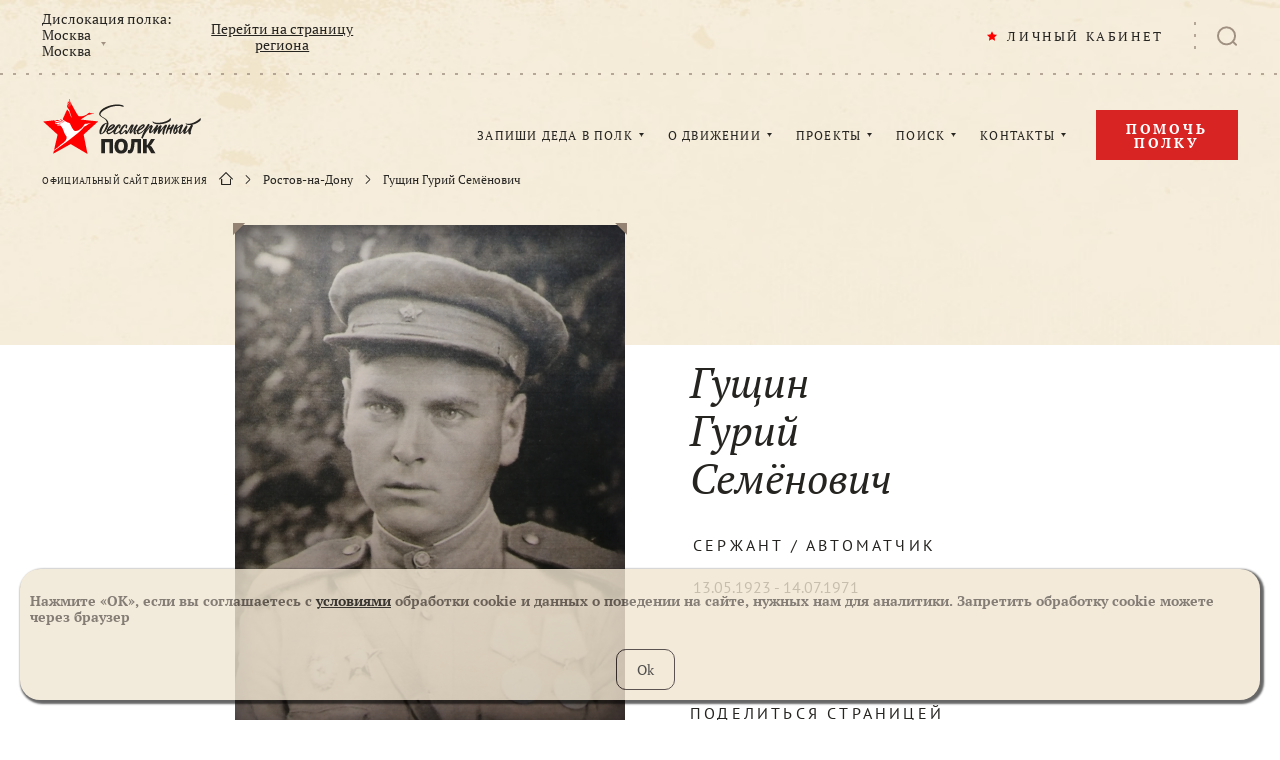

--- FILE ---
content_type: text/html; charset=UTF-8
request_url: https://www.moypolk.ru/soldier/gushchin-guriy-semenovich/
body_size: 10723
content:
<!DOCTYPE html>
<html lang="ru" xmlns:og="http://opengraphprotocol.org/schema/" xmlns:fb="http://www.facebook.com/2008/fbml">
<head>
    <meta charset="UTF-8" />
    <meta name="viewport" content="width=device-width,initial-scale=1,minimum-scale=1,maximum-scale=1,user-scalable=no" />

    <title>Бессмертный полк. Ростов-на-Дону. Гущин Гурий Семёнович</title>

    <meta http-equiv="x-dns-prefetch-control" content="on" />
    <link rel="dns-prefetch" href="//cdn.moypolk.ru" />
    <link rel="dns-prefetch" href="//mc.yandex.ru" />

    <link rel="shortcut icon" type="image/vnd.microsoft.icon" href="https://cdn.moypolk.ru/assets/icons/favicon/favicon.ico" />
    <link rel="apple-touch-icon" href="https://cdn.moypolk.ru/assets/icons/favicon/favicon-60x60.png" sizes="60x60" />
    <link rel="apple-touch-icon" href="https://cdn.moypolk.ru/assets/icons/favicon/favicon-96x96.png" sizes="96x96" />
    <link rel="apple-touch-icon" href="https://cdn.moypolk.ru/assets/icons/favicon/favicon-120x120.png" sizes="120x120" />
    <link rel="apple-touch-icon" href="https://cdn.moypolk.ru/assets/icons/favicon/favicon-144x144.png" sizes="144x144" />
    <link rel="apple-touch-icon" href="https://cdn.moypolk.ru/assets/icons/favicon/favicon-180x180.png" sizes="180x180" />

    <link rel="icon" type="image/png" href="https://cdn.moypolk.ru/assets/icons/favicon/favicon-192x192.png" sizes="192x192" />
    <link rel="icon" type="image/png" href="https://cdn.moypolk.ru/assets/icons/favicon/favicon-180x180.png" sizes="180x180" />
    <link rel="icon" type="image/png" href="https://cdn.moypolk.ru/assets/icons/favicon/favicon-144x144.png" sizes="144x144" />
    <link rel="icon" type="image/png" href="https://cdn.moypolk.ru/assets/icons/favicon/favicon-120x120.png" sizes="120x120" />
    <link rel="icon" type="image/png" href="https://cdn.moypolk.ru/assets/icons/favicon/favicon-96x96.png" sizes="96x96" />
    <link rel="icon" type="image/png" href="https://cdn.moypolk.ru/assets/icons/favicon/favicon-32x32.png" sizes="32x32" />
    <link rel="icon" type="image/png" href="https://cdn.moypolk.ru/assets/icons/favicon/favicon-16x16.png" sizes="16x16" />

    <meta name="keywords" content="Бессмертный полк" />
    <meta name="description" content="Начал боевой путь с 1942 года. Освобождал Варшаву и Берлин. Имеет боевые награды: две медали за отвагу, орден красной звезды, медали за освобождение Варшавы и Б..." />
    <meta property="og:title" content="Бессмертный полк. Ростов-на-Дону. Гущин Гурий Семёнович" />
    <meta property="og:description" content="Начал боевой путь с 1942 года. Освобождал Варшаву и Берлин. Имеет боевые награды: две медали за отвагу, орден красной звезды, медали за освобождение Варшавы и Б..." />
    <meta property="og:type" content="website" />
    <meta property="og:url" content="https://www.moypolk.ru/soldier/gushchin-guriy-semenovich" />
    <meta property="og:image" content="https://cdn.moypolk.ru/static/resize/w600/og_images/2020/504467.jpeg?updated=1599455897" />
            <meta property="og:image:width" content="600" />
        <meta property="og:image:height" content="450" />
        <meta name="csrf-token" content="WyGn0tRAdN1lLIs2zn81LfkX03WzSyN2ftAHARPI" />

    <link rel="image_src" href="https://cdn.moypolk.ru/static/resize/w600/og_images/2020/504467.jpeg?updated=1599455897" />
    <meta name="twitter:image" content="https://cdn.moypolk.ru/static/resize/w600/og_images/2020/504467.jpeg?updated=1599455897" />
    <meta name="twitter:image:src" content="https://cdn.moypolk.ru/static/resize/w600/og_images/2020/504467.jpeg?updated=1599455897" />
    <meta name="twitter:card" content="summary_large_image" />
    <meta name="twitter:title" content="Бессмертный полк. Ростов-на-Дону. Гущин Гурий Семёнович" />
    <meta name="twitter:description" content="Начал боевой путь с 1942 года. Освобождал Варшаву и Берлин. Имеет боевые награды: две медали за отвагу, орден красной звезды, медали за освобождение Варшавы и Б..." />
    <meta name="twitter:site" content="@moypolkru" />
    <meta property="vk:image" content="https://cdn.moypolk.ru/static/resize/w600/og_images/2020/504467.jpeg?updated=1599455897" />

            <link rel="stylesheet" href="https://cdn.moypolk.ru/styles/styles.min.css?ver=1.8.0" />

                    <script src="https://challenges.cloudflare.com/turnstile/v0/api.js" async defer></script>
        <script type="text/javascript">
        if (/MSIE \d|Trident.*rv:/.test(navigator.userAgent))
            document.write('<script src="https://cdn.moypolk.ru/scripts/svg4everybody.min.js"><\/script>');
        document.write('<script src="https://www.moypolk.ru/scripts/fitie.min.js"><\/script>');

                function checkRecaptcha(token) {
            document.getElementById('js-coordForm').submit();
        }
            </script>

    <style>
        .form__box_id {
            display: none;
        }
    </style>
</head>

<body class="body ">
<button type="button" class="up-button" id="js-upButton"></button>
<div id="PopupRegionsContainer"></div>
<input type="hidden" id="basePath" value="/">
<input type="hidden" id="userData" value="/ajax/user-data">
<header class="page-header" id="js-pageHeader">
    <div class="page-header__search-categories" id="js-phSearchCategory">
        <div class="page-header__search-form-title">
            В какой категории Вы хотите продолжить искать?
        </div>
        <a href="https://www.moypolk.ru/search" class="page-header__search-form-link  page-header__search-form-link--active js-search-link">Все категории</a>
<a href="https://www.moypolk.ru/search/soldiers" data-type="soldiers" class="page-header__search-form-link js-search-link">Истории ветеранов</a>
<a href="https://www.moypolk.ru/search/unknowns" data-type="unknowns" class="page-header__search-form-link js-search-link">Неизвестный солдат</a>
<a href="https://www.moypolk.ru/search/news" data-type="news" class="page-header__search-form-link js-search-link">Новости</a>
<!--<a href="https://www.moypolk.ru/search/finds" data-type="finds" class="page-header__search-form-link js-search-link">Объявления</a>-->
<a href="https://www.moypolk.ru/search/gauptvahta" data-type="gauptvahta" class="page-header__search-form-link js-search-link">Гауптвахта</a>
<a href="https://www.moypolk.ru/search/creations" data-type="creations" class="page-header__search-form-link js-search-link">Творчество</a>
<a href="https://www.moypolk.ru/search/users" data-type="users" class="page-header__search-form-link js-search-link">Пользователи</a>
<a href="https://www.moypolk.ru/search/results" data-type="results" class="page-header__search-form-link js-search-link">Результаты работы Центра Поисковой Работы</a>
<a href="https://www.moypolk.ru/search/forum" data-type="forum" class="page-header__search-form-link js-search-link">Поисковый портал</a>
<a href="https://www.moypolk.ru/search/podcasts" data-type="podcasts" class="page-header__search-form-link js-search-link">Подкасты</a>
<!--<a href="https://www.moypolk.ru/search/photo" data-type="photo" class="page-header__search-form-link js-search-link">Фото</a>-->
<a href="https://www.moypolk.ru/search/posts" data-type="posts" class="page-header__search-form-link js-search-link">Строй Бессмертного Полка</a>
    </div>
    <div class="page-header__wrapper">
        <div class="page-header__plank">
            <div class="page-header__plank-inner">
                <a href="/" class="page-header__plank-index-link">
                    <svg width="92" height="32">
                        <use xlink:href="https://www.moypolk.ru/assets/icons/symbols.svg#logo"
                             xmlns:xlink="http://www.w3.org/1999/xlink"></use>
                    </svg>
                </a>
                <button type="button" class="page-header__plank-btn  js-phFormBtn">
                    <svg class="page-header__search-svg" width="23" height="22">
                        <use xlink:href="https://www.moypolk.ru/assets/icons/symbols.svg#search"
                             xmlns:xlink="http://www.w3.org/1999/xlink"></use>
                    </svg>
                </button>
            </div>
            <button type="button" class="page-header__toggle" id="js-phPlankToggle"></button>
        </div>

        <div class="page-header__search" id="js-phSearch">
            <div class="page-header__search-container">

                <div class="page-header__search-forms">
                    <form action="/search" method="get" class="page-header__text-form" id="js-phTextForm">
                        <input type="search" name="s" class="page-header__search-input js-search-input" placeholder="Поиск" required id="js-phSearchInput" autocomplete="off" maxlength="100" minlength="2">
                        <button type="submit" class="page-header__search-submit">
                            <svg class="page-header__search-submit-svg" width="14" height="13">
                                <use xlink:href="https://www.moypolk.ru/assets/icons/symbols.svg#search"
                                     xmlns:xlink="http://www.w3.org/1999/xlink"></use>
                            </svg>
                            ПОИСК
                        </button>
                    </form>

            <form action="/search/ajax/photo/cache" method="POST" enctype="multipart/form-data" class="page-header__file-form  js-photoForm">
                <input type="hidden" name="_token" value="WyGn0tRAdN1lLIs2zn81LfkX03WzSyN2ftAHARPI">                <label class="page-header__file-btn" title="Поиск по фото">
                  <svg class="page-header__file-svg" width="20" height="18">
                    <use xlink:href="https://www.moypolk.ru/assets/icons/symbols.svg#photo" xmlns:xlink="http://www.w3.org/1999/xlink"></use>
                  </svg>
                  <input type="file" accept="image/jpeg,image/png" name="photofile" class="page-header__file-input js-photoInput">
                </label>
                <span class="page-header__file-error  js-photoError"></span>
            </form>
        </div>

                <a href="/search" class="page-header__search-link">РАСШИРЕННЫЙ ПОИСК</a>

                <button type="button" class="page-header__search-close" id="js-phSearchClose"></button>
            </div>
        </div>

        <div class="page-header__inner" id="js-phInner">
            <div class="page-header__location">
                <div class="page-header__location-choice">
                    <span class="page-header__location-title">Дислокация полка:</span>
                    <a href="/api/regions" class="page-header__location-name"
                       id="js-regionsOpen">
                        <span class="page-header__location-region js-txt_region_name">Москва</span>
                        <span class="page-header__location-city js-txt_region_city">Москва</span>
                    </a>
                </div>
                <a href="/moscow" class="page-header__location-link js-lnk_region_url">
                    Перейти на страницу региона
                </a>
            </div>

            <div class="page-header__notifications-wrapper" id="js-phNotificationsWrapper">
                <div class="notifications" id="js-notifications">
                    <button type="button" class="notifications__btn" id="js-notificationsBtn">
                        <svg class="notifications__svg" width="20" height="22">
                            <use xlink:href="https://www.moypolk.ru/assets/icons/symbols.svg#bell"
                                 xmlns:xlink="http://www.w3.org/1999/xlink"></use>
                        </svg>
                        <div class="notifications__counter" id="js-notifCounter"></div>
                    </button>
                    <div class="notifications__container">
                        <div class="notifications__header">
                                <span class="notifications__heading">
                                    УВЕДОМЛЕНИЯ
                                </span>
                            <a class="notifications__clear" href="#" id="js-allNotifRead">Все прочитано</a>
                        </div>
                        <div class="notifications__scroll" id="js-navNotificationsScroll">
                            <div class="notifications__list" id="js-navNotificationsList">
                                <div class="notifications__notice" style="display: none" id="js-notifHidden" ></div>
                            </div>
                        </div>
                    </div>
                </div>
            </div>

            <div class="page-header__personal" id="js-pageHeaderPersonal">
                <a class="page-header__personal-link js-lnk_user">
                    <svg class="page-header__personal-link-svg" width="10" height="10">
                        <use xlink:href="https://www.moypolk.ru/assets/icons/symbols.svg#star" xmlns:xlink="http://www.w3.org/1999/xlink"></use>
                    </svg>
                    <span class="js-txt_name">ЛИЧНЫЙ КАБИНЕТ</span>
                </a>
                <div class="emerge  emerge--personal">
                    <a class="emerge__link js-lnk_user">
                        МОЙ ПРОФИЛЬ
                    </a>
                    <a class="emerge__link  js-lnk_user_stories">
                        МОИ ИСТОРИИ
                        <span class="emerge__counter js-txt_stories"></span>
                    </a>
                    <a class="emerge__link  js-lnk_user_marks">
                        МОИ ЗАКЛАДКИ
                        <span class="emerge__counter js-txt_marks"></span>
                    </a>
                    <a class="emerge__link  js-lnk_user_standers">
                        ШТЕНДЕР
                        <span class="emerge__counter js-txt_standers"></span>
                    </a>
                    <a class="emerge__link js-lnk_user_unknown">
                        НЕИЗВЕСТНЫЙ СОЛДАТ
                        <span class="emerge__counter js-txt_unknown"></span>
                    </a>
                    <a class="emerge__link js-lnk_admin_url">
                        АДМИНИСТРИРОВАНИЕ
                    </a>
                    <a href="/logout" class="emerge__link">ВЫХОД</a>
                </div>
            </div>

            <button type="button" class="page-header__search-btn  js-phFormBtn">
                <svg class="page-header__search-svg" width="20" height="20">
                    <use xlink:href="https://www.moypolk.ru/assets/icons/symbols.svg#search" xmlns:xlink="http://www.w3.org/1999/xlink"></use>
                </svg>
            </button>
            <div class="page-header__collapsed" id="js-phCollapsed">
                <nav class="nav">
                    <a href="/" class="nav__index-link">
                        <svg class="nav__index-link-svg" width="292" height="100">
                            <use xlink:href="https://www.moypolk.ru/assets/icons/symbols.svg#logo"
                                 xmlns:xlink="http://www.w3.org/1999/xlink"></use>
                        </svg>
                    </a>
                    <div class="nav__list">
                        <div class="nav__item">
                            <a href="/soldier/create1" class="nav__link">ЗАПИШИ ДЕДА В ПОЛК</a>
                            <div class="emerge">
                                <a href="/instrukcii" class="emerge__link">КАК ЗАПИСАТЬ
                                    ИСТОРИЮ
                                    <br>(ИНСТРУКЦИЯ)</a>
                                <a href="/stender/create" class="emerge__link">СОЗДАТЬ ШТЕНДЕР</a>
                            </div>
                        </div>
                        <div class="nav__item">
                            <a href="/letopis-polka" class="nav__link">О ДВИЖЕНИИ</a>
                            <div class="emerge  emerge--col">
                                <div class="emerge__col">
                                    <a href="/ustav-polka" class="emerge__link">УСТАВ</a>
                                    <a href="/letopis-polka" class="emerge__link">ЛЕТОПИСЬ</a>
                                    <a href="/news" class="emerge__link">НОВОСТИ
                                        ПОЛКА</a>
                                    <a href="/donate?show=oferta" class="emerge__link">ПУБЛИЧНАЯ ОФЕРТА</a>
                                </div>
                                <div class="emerge__col">
                                    <a href="/moscow/news"
                                       class="emerge__link">НОВОСТИ РЕГИОНА</a>
                                    <a href="/faq" class="emerge__link">ВОПРОС-ОТВЕТ</a>
                                    <a href="/gauptvahta" class="emerge__link">ГАУПТВАХТА</a>
                                    <a href="/gallery" class="emerge__link">ФОТО, ВИДЕО</a>
                                </div>
                            </div>
                        </div>
                        <div class="nav__item">
                            <span class="nav__link">ПРОЕКТЫ</span>
                            <div class="emerge">

                                <a href="https://www.moypolk.ru/posts" class="emerge__link">СТРОЙ БЕССМЕРТНОГО ПОЛКА</a>

                                <!-- <a href="/creation" class="emerge__link">ВАШЕ
                                    ТВОРЧЕСТВО</a> -->
                                <a href="/podcasts" class="emerge__link">ПОДКАСТЫ</a>
                                <a href="/forum" class="emerge__link">ПОИСКОВЫЙ ПОРТАЛ</a>
                                <a href="/soldier/unknown" class="emerge__link">НЕИЗВЕСТНЫЙ СОЛДАТ</a>
                                <a href="http://lyubov.moypolk.ru/" class="emerge__link">ЛЮБОВЬЮ ПОБЕДИВ ВОЙНУ</a>
                            </div>
                        </div>
                        <div class="nav__item">
                            <a href="/search" class="nav__link">ПОИСК</a>
                            <div class="emerge">
                                <a href="/centr-poiskovoy-raboty-bessmertnogo-polka" class="emerge__link">ЦЕНТР ПОИСКОВОЙ
                                    РАБОТЫ</a>
                                <a href="/rekomendacii-po-poisku" class="emerge__link">РЕКОМЕНДАЦИИ ПО
                                    ПОИСКУ</a>
                                <a href="/resource" class="emerge__link">ПОИСК ПО ДРУГИМ
                                    РЕСУРСАМ</a>
                                <a href="/search/photo" class="emerge__link">ПОИСК ПО ФОТО</a>
                            </div>
                        </div>
                        <div class="nav__item">
                            <a href="/press-centr" class="nav__link">КОНТАКТЫ</a>
                            <div class="emerge  emerge--r1020">
                                <a href="/moscow/coordinator"
                                   class="emerge__link">ШТАБ ПОЛКА</a>
                                <!-- <a href="/kak-stat-partnerom-polka" class="emerge__link">КАК СТАТЬ КООРДИНАТОРОМ
                                    ПОЛКА</a> -->
                            </div>
                        </div>
                    </div>
                </nav>
                <a href="/donate" class="page-header__help-link  btn2">
                    Помочь полку
                </a>

                <div class="breadcrumbs">
                    <span class="breadcrumbs__title">ОФИЦИАЛЬНЫЙ САЙТ ДВИЖЕНИЯ</span>
                                            <div class="breadcrumbs__link-wrapper  breadcrumbs__link-wrapper--index">
                            <a href="/" class="breadcrumbs__link">
                                <svg class="breadcrumbs__index-svg" width="14" height="13">
                                    <use xlink:href="https://www.moypolk.ru/assets/icons/symbols.svg#home" xmlns:xlink="http://www.w3.org/1999/xlink"></use>
                                </svg>
                            </a>
                        </div>
                                                    <div class="breadcrumbs__link-wrapper">
                                <a href=/rostov-on-don class="breadcrumbs__link">Ростов-на-Дону</a>
                            </div>
                                                    <div class="breadcrumbs__link-wrapper">
                                <a  class="breadcrumbs__link">Гущин Гурий Семёнович</a>
                            </div>
                                                            </div>
            </div>
        </div>
    </div>
    </header>

    <main class="main  main--soldier">
        <div class="soldier">
                      <div class="soldier__container">
                <div class="soldier__header">
                    <div class="soldier__photo">
                        <div class="soldier__photo-wrapper">
                            <div class="soldier__photo-inner"></div>
                            <img src="https://cdn.moypolk.ru/static/resize/w390/soldiers/photo/2020/04/29/102ba331084dcaef42b4c9419dd894b0.jpeg"
                                 alt="Гущин Гурий Семёнович" class="soldier__header-image">
                                                    </div>
                        <time datetime="2020-04-29 10:20:05"
                              class="soldier__header-time">29.04.2020</time>
                        
                        
                        
                        
                        
                        
                    </div>
                    <div class="soldier__header-info">
                                                <div class="soldier__name">
                                                            <span>
                                    Гущин
                                </span>
                                <br>
                                                            <span>
                                    Гурий
                                </span>
                                <br>
                                                            <span>
                                    Семёнович
                                </span>
                                <br>
                                                    </div>
                        <div class="soldier__militaty-info">
                            <span class="soldier__header-rank">Сержант</span>
                            /                            <span class="soldier__header-militaty-speciality">Автоматчик</span>
                        </div>
                        <div class="soldier__header-life-years">
                            <span class="soldier__header-birthday">13.05.1923 - 14.07.1971</span>
                        </div>
                        <h3 class="soldier__share-title">ПОДЕЛИТЬСЯ СТРАНИЦЕЙ</h3>
<div class="share-links share-links--wide">
    <a class="share-links__link  sharer" data-sharer="vk" data-url="https://www.moypolk.ru/soldier/gushchin-guriy-semenovich" data-title="Бессмертный полк. Ростов-на-Дону. Гущин Гурий Семёнович" data-image="https://cdn.moypolk.ru/static/resize/w600/og_images/2020/504467.jpeg?updated=1599455897">Вконтакте
    <svg height="18" width="30" class="share-links__svg">
        <use xlink:href="https://www.moypolk.ru/assets/icons/symbols.svg#soc-vk" xmlns:xlink="http://www.w3.org/1999/xlink"></use>
    </svg>
</a>
<a class="share-links__link  sharer" data-sharer="okru" data-url="https://www.moypolk.ru/soldier/gushchin-guriy-semenovich" data-title="Бессмертный полк. Ростов-на-Дону. Гущин Гурий Семёнович">Одноклассники
    <svg height="12" width="18" class="share-links__svg">
        <use xlink:href="https://www.moypolk.ru/assets/icons/symbols.svg#soc-ok" xmlns:xlink="http://www.w3.org/1999/xlink"></use>
    </svg>
</a></div>                    </div>
                </div>
                                    <div class="soldier__history">
                        <h2 class="soldier__block-title">История солдата</h2>
                        <div class="soldier__text">
                            <p>Начал боевой путь с 1942 года. Освобождал Варшаву и Берлин. Имеет боевые награды: две медали за отвагу, орден красной звезды, медали за освобождение Варшавы и Берлина. </p>
                        </div>
                    </div>
                            </div>
                            <div class="soldier__info">
                    <div class="soldier__info-wrapper">
                                                    <div class="soldier__info-item">
                                Регион
                                <span class="soldier__info-value" id="soldierRegion">Ростовская область</span>
                            </div>
                                                                            <div class="soldier__info-item">
                                Воинское звание
                                <span class="soldier__info-value" id="soldierRank">Сержант</span>
                            </div>
                                                                            <div class="soldier__info-item">
                                Населенный пункт:
                                <span class="soldier__info-value" id="soldierLocality">Ростов-на-Дону</span>
                            </div>
                                                                            <div class="soldier__info-item">
                                Воинская специальность
                                <span class="soldier__info-value"
                                      id="soldierMilitatySpeciality">Автоматчик</span>
                            </div>
                                                                            <div class="soldier__info-item">
                                Место рождения
                                <span class="soldier__info-value"
                                      id="soldierBirthPlace">Россия, село Юрьево, Брянская область</span>
                            </div>
                                                                            <div class="soldier__info-item">
                                Годы службы
                                <span class="soldier__info-value" id="soldierServiceYears">1942</span>
                            </div>
                                                                            <div class="soldier__info-item">
                                Дата рождения
                                <span class="soldier__info-value" id="soldierBirthday">13.05.1923</span>
                            </div>
                                                                            <div class="soldier__info-item">
                                Дата смерти
                                <span class="soldier__info-value"
                                      id="soldierDeathDate">14.07.1971</span>
                            </div>
                                            </div>
                    <div class="smoke  smoke--small  js-smoke"></div>
                </div>
                                        <div class="soldier__combat-route">
                    <h2 class="soldier__block-title">Боевой путь</h2>
                    <div class="combat-route">
                                                    <div class="combat-route__item">
                                Место призыва
                                <span class="combat-route__value"
                                      id="combatConscriptionPlace">Россия, Александровск, Сахалинская область</span>
                            </div>
                                                
                        
                        
                        
                                                    <div class="combat-route__item">
                                Дата призыва
                                <span class="combat-route__value"
                                      id="combatConscriptionDate">1942</span>
                            </div>
                                                
                        
                        
                        
                                                    <div class="combat-route__item">
                                Боевое подразделение
                                <span class="combat-route__value" id="combatSubdivision">Рота автоматчиков, 75-ая гв стрелковая Бахмачская дважды Красназнаменная ордена Суворова дивизия</span>
                            </div>
                                                                            <div class="combat-route__item">
                                Завершение боевого пути
                                <span class="combat-route__value" id="combatEndPlace">Львовская область</span>
                            </div>
                                                                                                
                        
                        
                        
                                                    <div class="combat-route__item">
                                Госпитали
                                <span class="combat-route__value" id="combatHospitals">Западная Украина</span>
                            </div>
                                            </div>
                    
                </div>
                        <div class="soldier__memories">
                            </div>
                            <div class="soldier-slider  soldier-slider--awards">
                    <div class="soldier-slider__title-container  immortal-scr-title-container">
                        <h2 class="soldier-slider__title  immortal-scr-title">Награды</h2>
                    </div>
                    <div class="soldier-slider__list  immortal-scr  js-mfpList">
                                                    <div class="soldier-slider__item">
                                <a href="https://cdn.moypolk.ru/assets/images/templates/award-default.jpg"
                                   class="soldier-slider__link"></a>
                                <img src="https://cdn.moypolk.ru/assets/images/awards/award-default.jpg"
                                     alt="Две медали за отвагу, орден красной звезды, медаль за освобождение Варшавы, медаль за взятие Берлина" class="soldier-slider__img">
                                <div class="soldier-slider__description">
                                    <p>Две медали за отвагу, орден красной звезды, медаль за освобождение Варшавы, медаль за взятие Берлина</p>
                                </div>
                                <div class="soldier-slider__text">
                                    
                                </div>
                            </div>
                                            </div>
                </div>
                                                                                                                        <div class="soldier__about">
                <div class="soldier__about-wrapper">
                    <h2 class="soldier__block-title">Автор страницы солдата</h2>
                    <div class="soldier__about-info">
                                                    <div class="soldier__about-item">
                                <span class="soldier__about-heading">Страницу солдата ведёт:</span>
                                <div class="soldier__autor-name">
                                                                            <a href="/user/479164"
                                           class="soldier__region-link">Залесская Варвара Сергеевна</a>
                                    
                                    
                                                                    </div>
                            </div>
                                                                            <div class="soldier__about-item">
                                <span class="soldier__about-heading">История солдата внесена в регионы:</span>
                                <div class="soldier__region-links">
                                                                            <a href="https://www.moypolk.ru/rostov-on-don"
                                                                                            class="soldier__region-link">Ростовская область, Ростов-на-Дону
                                                                                        </a>
                                                                    </div>
                            </div>
                                            </div>
                                        <div class="soldier__about-links">
                                                    <a href="/contact?id=479164&amp;soldier_id=504467"
                               class="soldier__about-link  btn">
                                <span class="btn__inner">СВЯЗАТЬСЯ С АВТОРОМ</span>
                            </a>
                                                                    </div>
                </div>
                <div class="smoke  smoke--small  js-smoke"></div>
            </div>
                    </div>
    </main>

        <script src="https://cdn.moypolk.ru/scripts/jquery-3.2.1.min.js"></script>
        <script src="https://cdn.moypolk.ru/scripts/jquery.dotdotdot.min.js"></script>
        <script src="https://cdn.moypolk.ru/scripts/jquery.overlayScrollbars.min.js"></script>
        <script src="https://cdn.moypolk.ru/scripts/jquery.magnific-popup.min.js"></script>
        <script src="https://cdn.moypolk.ru/scripts/sharer.min.js"></script>
        <script src="https://cdn.moypolk.ru/scripts/jquery.validate.min.js"></script>
    <script src="https://cdn.moypolk.ru/scripts/jquery.validate-advance.min.js?v=1.5.8"></script>
            <script src="https://cdn.moypolk.ru/scripts/pixi.min.js"></script>
    <script src="https://cdn.moypolk.ru/scripts/smoke.min.js"></script>
        <script src="https://cdn.moypolk.ru/scripts/js.cookie.min.js"></script>
    <script src="https://cdn.moypolk.ru/scripts/main.min.js?v=1.6.10"></script>

    <script src="https://cdn.moypolk.ru/scripts/manifest.js"></script>
    <script src="https://cdn.moypolk.ru/scripts/vendor.js"></script>
    <script src="https://cdn.moypolk.ru/scripts/application.js?v=1.95"></script>
    <script src="https://cdn.moypolk.ru/scripts/search.js?v=1.13"></script>

    <script>
        var link;
        /**
         *
         * Запрос на добавление закладки в профиль
         *
         */
        $(document).ready(function () {
            if (0) { // если авторизованный пользователь - показываем кнопку "Добавить/Удалить закладку"
                var bookmarkClass = '.soldier__header-bookmark-btn, .to-bookmark';
                var del = false;

                setBookmarkButtons(del);
                $(bookmarkClass).css({'opacity': '1', 'visibility': 'visible'});

                $(bookmarkClass).click(function () {
                    $.ajax({
                        type: "POST",
                        url: url,
                        data: {
                            'soldier_id': "504467",
                        },
                        headers: {
                            'X-CSRF-TOKEN': $('[name=_token]').val()
                        },
                    })
                        .fail(function (data) {
                            // alert("Обнаружены ошибки: " + data.responseJSON.error)
                            console.log(data);
                        })
                        .done(function (data) {
                            setBookmarkButtons(data.id !== undefined);

                            var span = $('#ajax-upd-count-bookmark');
                            var num = parseInt(span.text());
                            if (data.id) {
                                if (num || num == 0) {
                                    span.text(++num);
                                }
                            } else {
                                if (num) {
                                    span.text(--num);
                                }
                            }
                        });
                    return false;
                });
            }

        });

        /**
         *
         * @param delete_bookmarks - если == true нужна кнопка Удалить. Иначе - Добавить
         */
        function setBookmarkButtons(delete_bookmarks) {
            var text;

            if (delete_bookmarks) {
                text = "УДАЛИТЬ ИЗ ЗАКЛАДОК";
                url = "/user/ajax/mark/delete/504467";
            } else {
                text = "ДОБАВИТЬ В ЗАКЛАДКИ";
                url = "/user/ajax/mark/add";
            }
            $('.soldier__header-bookmark-btn .btn__inner, .to-bookmark .btn__inner').html(text)
        }
    </script>

<input type="hidden" id="regionsPath" value="/api/regions.json">
    <style>
    .eu-popup{
        position:fixed;
        display: flex;
        justify-content: center;
        align-items: center;
        align-content: center;
        padding: 10px 10px 20px 10px;
        z-index: 4242;
        flex-wrap: wrap;
        background-color: #f0e5d1;
        box-shadow: 2px 2px 2px 2px rgba(0,0,0,0.75);
        margin: 20px;
        border-radius: 20px;
        bottom: 0px;
        color: #655d54;
        opacity: 0.8;
        font-size: 14px; 
    }
    .eu-popup-button {
        background-color: #f0e5d1;
        padding: 10px;
        padding-left: 20px;
        padding-right: 20px;
        border: 1px #332827 solid;
        border-radius: 10px;
        font-size: 14px;
        line-height: 1.5;
    }

    .eu-popup-button:last-child {
        margin-left: 10px;
    }

    .eu-popup-button:hover {
        background-color: #e4d7c3;
        cursor: pointer;
    }
</style>

<div id="eu-cookie-consent" style="" class="eu-popup">
    
            <div style="width: 100%">
            <p>
                <b>
                    
                                            Нажмите «ОК», если вы соглашаетесь с <a target="_blank" href="/documents/Politika_obrabotki_personalnyh_dannyh.pdf">условиями</a> обработки cookie и данных о поведении на сайте, нужных нам для аналитики. Запретить обработку cookie можете через браузер
                                    </b>
            </p>
        </div>
        
    
    <script>
        function euCookieConsentSetCheckboxesByClassName(classname) {
            checkboxes = document.getElementsByClassName('eu-cookie-consent-cookie');
            for (i = 0; i < checkboxes.length; i++) {
                checkboxes[i].setAttribute('checked', 'checked');
                checkboxes[i].checked = true;
            }
            //document.getElementById("eu-cookie-consent-form").requestSubmit();
            saveCookie();
            var cookie_date = new Date();
            cookie_date.setYear(cookie_date.getFullYear() + 1);
            //let name = 'moypolk_cookie_consent'
            //document.cookie = "name="+name+";expires=" + cookie_date.toUTCString();
            document.cookie = "name='moypolkcookie';expires=" + cookie_date.toUTCString();
            document.getElementById("eu-cookie-consent").style.display = "none";
            
        }
        function saveCookie(){
            let token = $('csrf-token').attr("content");
            $.ajax({
                url: "/saveTheCookie",
                type: 'POST',
                data: {
                    '_csrf-frontend': token,
                },
                success: function (response) {
                    console.log("saveCookie success");
                    //console.log("saveCookie response: ", response);
                    return true;
                },
                error: function( jqXHR, textStatus, errorThrown) {
                    console.log("saveCookie error status:", textStatus);
                    console.log("saveCookie error thrown:", errorThrown);
                }
            });
        };
    </script>

    
    <form action="/saveTheCookie" method="POST" id="eu-cookie-consent-form">
        <div style="margin-top: 20px;">
                            <a class="eu-popup-button"
                        onclick="euCookieConsentSetCheckboxesByClassName('eu-cookie-consent-cookie');">
                                            Ok
                                    </a>
                                </div>
    </form>
</div>

    <footer class="page-footer">
  <div class="clouds clouds--b"></div>
        <div class="page-footer__container">
            <svg class="page-footer__logo" width="174" height="60">
                <use xlink:href="https://www.moypolk.ru/assets/icons/symbols.svg#logo"
                     xmlns:xlink="http://www.w3.org/1999/xlink"></use>
            </svg>
            <p class="page-footer__slogan">ОНИ ДОЛЖНЫ ИДТИ ПОБЕДНЫМ
                <br>СТРОЕМ В ЛЮБЫЕ ВРЕМЕНА</p>
            <ul class="page-footer__links">
                <li class="page-footer__item">
                    <a href="/" class="page-footer__link">ГЛАВНАЯ</a>
                </li>
                <li class="page-footer__item">
                    <a href="/forum" class="page-footer__link">ПОИСКОВЫЙ ПОРТАЛ</a>
                </li>
                <li class="page-footer__item">
                    <a href="/gauptvahta" class="page-footer__link">НАРУШЕНИЕ УСТАВА</a>
                </li>
                <li class="page-footer__item">
                    <a href="/letopis-polka" class="page-footer__link">О ПРОЕКТЕ</a>
                </li>

                <li class="page-footer__item">
                    <a href="/soldier/unknown" class="page-footer__link">НЕИЗВЕСТНЫЙ СОЛДАТ</a>
                </li>
                <li class="page-footer__item">
                    <a href="/news" class="page-footer__link">НОВОСТИ ДВИЖЕНИЯ</a>
                </li>
                <li class="page-footer__item">
                    <a href="/page/documents" class="page-footer__link">ДОКУМЕНТЫ</a>
                </li>
                <li class="page-footer__item">
                    <a href="/faq" class="page-footer__link">ВОПРОС-ОТВЕТ</a>
                </li>

                <li class="page-footer__item">
                    <a href="https://www.moypolk.ru/moscow/soldiers" class="page-footer__link js-regionsoldiers">ИСТОРИИ</a>
                </li>
                <li class="page-footer__item">
                    <a href="/gallery" class="page-footer__link">ФОТО, ВИДЕО</a>
                </li>
                <li class="page-footer__item">
                    <a href="/donate" class="page-footer__link">ПОМОЧЬ ДВИЖЕНИЮ</a>
                </li>
                <li class="page-footer__item">
                    <a href="/press-centr" class="page-footer__link">КОНТАКТЫ</a>
                </li>
                <li class="page-footer__item">
                    <a href="/sitemap" class="page-footer__link">КАРТА САЙТА</a>
                </li>
                <li class="page-footer__item">
                    <a href="/podcasts" class="page-footer__link">ПОДКАСТЫ</a>
                </li>
                <li class="page-footer__item">
                    <a href="/search" class="page-footer__link">ПОИСК</a>
                </li>
                <li class="page-footer__item">
                    <!-- <a href="/coordinator" class="page-footer__link">КООРДИНАТОРЫ</a> -->
                </li>
            </ul>
        </div>
        <div class="page-footer__delimiter  page-footer__delimiter--firrst"></div>
        <div class="page-footer__second">
            <div class="page-footer__subscribe">
                <h4 class="page-footer__heading">ПОДПИШИТЕСЬ НА НОВОСТИ И ОБНОВЛЕНИЯ</h4>
                <form class="page-footer__subscribe-form" id="js-footerSubscribe">

                    <input type="text" name="email" class="page-footer__subscribe-input" placeholder="ВАШ E-MAIL" required>
                    <button type="submit" class="page-footer__subscribe-submit">ПОДПИСАТЬСЯ</button>
                </form>
                <div class="search__form__msg search__form__msg--agreement">
                    Нажимая на кнопку "ПОДПИСАТЬСЯ", Вы соглашаетесь получать информационные рассылки от РИПОД "БЕССМЕРТНЫЙ ПОЛК" (ИНН: 7017997033)
                </div>

                <div class="page-footer__subscribe-msg  success-msg">
                    <span class="success-msg__row-1">Спасибо!</span>
                    <span class="success-msg__row-2">Ваша подписка оформлена</span>
                </div>
                <div class="page-footer__subscribe-error  success-msg">
                    <span class="success-msg__row-1">Ошибка!</span>
                    <span class="success-msg__row-2">Пожалуйста, попробуйте позже.</span>
                </div>
            </div>
            <div class="page-footer__social">
                <h4 class="page-footer__heading">ПРИСОЕДИНЯЙТЕСЬ К НАМ</h4>
                <div class="page-footer__social-links">
                    
                    <a href="https://vk.com/moypolk" class="page-footer__social-link" target="_blank" rel="nofollow">Вконтакте
                        <svg height="22" width="32"
                             class="page-footer__social-link-svg  page-footer__social-link-svg--vk">
                            <use xlink:href="https://www.moypolk.ru/assets/icons/symbols.svg#soc-vk"
                                 xmlns:xlink="http://www.w3.org/1999/xlink"></use>
                        </svg>
                    </a>
                    
                    
                                        
                    







                    
                    







                    
                    
                    <a href="https://www.youtube.com/moypolk?sub_confirmation=1" class="page-footer__social-link" target="_blank" rel="nofollow">Ютуб
                        <svg height="22" width="29"
                             class="page-footer__social-link-svg  page-footer__social-link-svg--ytb">
                            <use xlink:href="https://www.moypolk.ru/assets/icons/symbols.svg#soc-youtube"
                                 xmlns:xlink="http://www.w3.org/1999/xlink"></use>
                        </svg>
                    </a>
                    
                    <a href="https://zen.yandex.ru/id/5a8aff15865165dfbdd603ec" class="page-footer__social-link" target="_blank" rel="nofollow">Zen
                        <svg height="22" width="22" class="page-footer__social-link-svg  page-footer__social-link-svg--zen">
                            <use xlink:href="https://www.moypolk.ru/assets/icons/symbols.svg#soc-zen" xmlns:xlink="http://www.w3.org/1999/xlink"></use>
                        </svg>
                    </a>
                    
                    <a href="https://t.me/moypolk" target="_blank" rel="nofollow noreferrer noopener" class="page-footer__social-link">Телеграм
                        <svg height="27" width="26"
                            class="page-footer__social-link-svg  page-footer__social-link-svg--fb">
                            <use xlink:href="https://www.moypolk.ru/assets/icons/symbols.svg#telegram"
                            mlns:xlink="http://www.w3.org/1999/xlink"></use>
                        </svg>
                    </a>
                    <a href="https://tamtam.chat/moypolk" class="page-footer__social-link  page-footer__social-link--tamtam" target="_blank" rel="nofollow">ТамТам
                        <svg height="22" width="36"
                             class="page-footer__social-link-svg  page-footer__social-link-svg--tamtam">
                            <use xlink:href="https://www.moypolk.ru/assets/icons/symbols.svg#soc-tam"
                                 xmlns:xlink="http://www.w3.org/1999/xlink"></use>
                        </svg>
                    </a>
                    
                    <a href="https://ok.ru/moypolkru" class="page-footer__social-link" target="_blank" rel="nofollow">OK
                        <svg height="22" width="13" class="page-footer__social-link-svg  page-footer__social-link-svg--ok">
                            <use xlink:href="https://www.moypolk.ru/assets/icons/symbols.svg#soc-ok" xmlns:xlink="http://www.w3.org/1999/xlink"></use>
                        </svg>
                    </a>
                                    </div>
            </div>
        </div>
        <div class="page-footer__delimiter"></div>
        <div class="page-footer__third">










            <div class="page-footer__info">
                <svg class="page-footer__info-icon" width="57" height="50">
                    <use xlink:href="https://www.moypolk.ru/assets/icons/symbols.svg#bird" xmlns:xlink="http://www.w3.org/1999/xlink"></use>
                </svg>

                <p class="page-footer__text">
                    В соответствии с Законом РФ «О персональных данных» все персональные данные сайта moypolk.ru хранятся на серверах на территории РФ. Услуги предоставляются на основании соответствующих договоров.
                </p>
            </div>
        </div>
        <div class="page-footer__vault">
            <div class="page-footer__copyright"><span class="page-footer__copyright-symbol">Ⓒ</span> moypolk.ru
                Бессмертный
                полк
            </div>
            <div class="page-footer__terms-of-use">
                                <a class="page-footer__terms-of-use-link" target="_blank" href="/documents/Politika_obrabotki_personalnyh_dannyh.pdf">Политика обработки персональных данных</a>
                <a class="page-footer__terms-of-use-link" target="_blank" href="/documents/Polzovatelskoe_soglashenie.pdf">Пользовательское соглашение</a>
            </div>
            <a href="http://gitinsky.com/" target="_blank" class="page-footer__copyright  page-footer__copyright--link">Поддержка сайта — DevOps-аутсорсинг Git in Sky</a>
        </div>
        
    </footer>

<!-- Yandex.Metrika counter -->
<script type="text/javascript" >
    (function(m,e,t,r,i,k,a){m[i]=m[i]||function(){(m[i].a=m[i].a||[]).push(arguments)};
        m[i].l=1*new Date();k=e.createElement(t),a=e.getElementsByTagName(t)[0],k.async=1,k.src=r,a.parentNode.insertBefore(k,a)})
    (window, document, "script", "https://mc.yandex.ru/metrika/tag.js", "ym");

    ym(28990935, "init", {
        clickmap:true,
        trackLinks:true,
        accurateTrackBounce:true,
        webvisor:true
    });
</script>
<noscript><div><img src="https://mc.yandex.ru/watch/28990935" style="position:absolute; left:-9999px;" alt="" /></div></noscript>
<!-- /Yandex.Metrika counter -->


<script>
    $('.page-footer__subscribe-submit').click(()=> {
        $.ajax({
            type: "POST",
            url: "/ajax/add_subscribe",
            data:  {
                'email': $('.page-footer__subscribe-input').val(),
            },
            dataType: 'json',
            headers: {
                'X-CSRF-TOKEN': "WyGn0tRAdN1lLIs2zn81LfkX03WzSyN2ftAHARPI"
            },
        })
        .done(function(data) {
            $('.page-footer__subscribe-msg-1').text(data.message1);
            $('.page-footer__subscribe-msg-2').text(data.message2);
            $('.page-footer__subscribe-msg').addClass('success-msg--active');
        })
        .fail(function (response) {
            let text;
            if (typeof response.responseJSON.errors != 'undefined' && response.responseJSON.errors.email.length) {
                text = response.responseJSON.errors.email[0];
            } else {
                text = 'Произошла ошибка.';
            }
            $('input[name=subscribe-email]').after('<label id="email-error" class="error" for="email" style="display: block">'
                + text +
                '</label>');
        });
        return false;
    })
</script>

</body>

</html>


--- FILE ---
content_type: text/css
request_url: https://cdn.moypolk.ru/styles/styles.min.css?ver=1.8.0
body_size: 124860
content:
/*! normalize.css v7.0.0 | MIT License | github.com/necolas/normalize.css */button,hr,input{overflow:visible}progress,sub,sup{vertical-align:baseline}body,html{-webkit-text-size-adjust:100%;-ms-text-size-adjust:100%}.add-form label.error,.add-form span.error,.add-more,.add-veterans label.error,.add-veterans span.error,body,html{width:100%}.os-content-glue,img,legend{max-width:100%}.mfp-wrap,.owl-carousel .owl-item,.owl-carousel .owl-video-play-icon{-webkit-backface-visibility:hidden}.dropzone .dz-preview .dz-remove:hover,abbr[title]{text-decoration:underline}.owl-carousel .owl-item,.slick-slider{-webkit-touch-callout:none;-webkit-tap-highlight-color:transparent}*,.mfp-arrow,.owl-carousel,.owl-carousel .owl-item,.slick-slider{-webkit-tap-highlight-color:transparent}.drop-zone__bottom-msg,.search__adv-submit,.soldier-search__adv-submit{-webkit-box-ordinal-group:2;order:1}.attached-file,.comment__content,.comment__text,.doc-slider__item,.document,.places__td,.radim__heading,.resources__title-link{word-wrap:break-word}html{line-height:1.15}.dropzone .dz-preview .dz-image img,.dropzone .dz-preview.dz-error .dz-error-message,.no-js .owl-carousel,.owl-carousel .owl-item img,.owl-carousel.owl-loaded,.pickmeup .pmu-instance:first-child .pmu-prev,.pickmeup .pmu-instance:last-child .pmu-next,.selectric-open .selectric-items,.slick-initialized .slick-slide,.slick-slide img,article,aside,details,figcaption,figure,footer,header,main,menu,nav,section{display:block}audio,canvas,progress,video{display:inline-block}h1{font-size:2em;margin:.67em 0}figure{margin:1em 40px}hr{-webkit-box-sizing:content-box;box-sizing:content-box;height:0}[type=checkbox],[type=radio],legend{-webkit-box-sizing:border-box;padding:0}code,kbd,pre,samp{font-family:monospace,monospace;font-size:1em}a{background-color:transparent;-webkit-text-decoration-skip:objects;color:#262421}abbr[title]{border-bottom:none;-webkit-text-decoration:underline dotted;text-decoration:underline dotted}.contacts__list a,.faq__answer strong a,.instructions__content strong a{text-decoration:none}b,strong{font-weight:bolder}.creation__text blockquote,.soldier blockquote,dfn{font-style:italic}mark{background-color:#ff0;color:#000}.body--preload,body{background-color:#fff}small{font-size:80%}sub,sup{font-size:75%;line-height:0;position:relative}sub{bottom:-.25em}sup{top:-.5em}audio:not([controls]){display:none;height:0}img{border-style:none;height:auto;image-rendering:-webkit-optimize-contrast;-o-object-fit:cover;object-fit:cover}.cropper-canvas,.cropper-wrap-box,.os-host-overflow>.os-padding,svg:not(:root){overflow:hidden}button,input,optgroup,select,textarea{font-family:sans-serif;font-size:100%;line-height:1.15;margin:0}body,input,textarea{font-family:"PT Serif",serif;color:#262421}button,select{text-transform:none}[type=reset],[type=submit],button,html [type=button]{-webkit-appearance:button}[type=button]::-moz-focus-inner,[type=reset]::-moz-focus-inner,[type=submit]::-moz-focus-inner,button::-moz-focus-inner{border-style:none;padding:0}[type=button]:-moz-focusring,[type=reset]:-moz-focusring,[type=submit]:-moz-focusring,button:-moz-focusring{outline:ButtonText dotted 1px}fieldset{padding:.35em .75em .625em}legend{box-sizing:border-box;color:inherit;display:table;white-space:normal}textarea{overflow:auto;resize:none}[type=checkbox],[type=radio]{box-sizing:border-box}[type=number]::-webkit-inner-spin-button,[type=number]::-webkit-outer-spin-button{height:auto}[type=search]{-webkit-appearance:textfield;outline-offset:-2px}[type=search]::-webkit-search-cancel-button,[type=search]::-webkit-search-decoration{-webkit-appearance:none}::-webkit-file-upload-button{-webkit-appearance:button;font:inherit}.coords__select,.form__select,.search__select,.soldier-search__select,input[type=email],input[type=submit],input[type=text],textarea{-webkit-appearance:none}summary{display:list-item}.js-collapsible-btn--active .js-collapsible-btn__open,.js-collapsible-btn__close,.os-theme-dark.os-host-scrollbar-horizontal-hidden>.os-scrollbar-horizontal .os-scrollbar-handle:before,.os-theme-dark.os-host-scrollbar-vertical-hidden>.os-scrollbar-vertical .os-scrollbar-handle:before,.os-theme-light.os-host-scrollbar-horizontal-hidden>.os-scrollbar-horizontal .os-scrollbar-handle:before,.os-theme-light.os-host-scrollbar-vertical-hidden>.os-scrollbar-vertical .os-scrollbar-handle:before,[hidden],template{display:none}@font-face{font-family:"PT Serif";src:local("PT Serif"),local("PTSerif-Regular"),url("../assets/fonts/PTSerif-Regular.woff2") format("woff2"),url("../assets/fonts/PTSerif-Regular.woff") format("woff");font-weight:400;font-style:normal}@font-face{font-family:"PT Serif";src:local("PT Serif Italic"),local("PTSerif-Italic"),url("../assets/fonts/PTSerif-Italic.woff2") format("woff2"),url("../assets/fonts/PTSerif-Italic.woff") format("woff");font-weight:400;font-style:italic}@font-face{font-family:"PT Serif";src:local("PT Serif Bold"),local("PTSerif-Bold"),url("../assets/fonts/PTSerif-Bold.woff2") format("woff2"),url("../assets/fonts/PTSerif-Bold.woff") format("woff");font-weight:700;font-style:normal}@font-face{font-family:"PT Serif";src:local("PT Serif Bold Italic"),local("PTSerif-BoldItalic"),url("../assets/fonts/PTSerif-BoldItalic.woff2") format("woff2"),url("../assets/fonts/PTSerif-BoldItalic.woff") format("woff");font-weight:700;font-style:italic}@font-face{font-family:"PT Sans";src:local("PT Sans"),local("PTSans-Regular"),url("../assets/fonts/PTSans-Regular.woff2") format("woff2"),url("../assets/fonts/PTSans-Regular.woff") format("woff");font-weight:400;font-style:normal}@font-face{font-family:"PT Sans";src:local("PT Sans Bold"),local("PTSans-Bold"),url("../assets/fonts/PTSans-Bold.woff2") format("woff2"),url("../assets/fonts/PTSans-Bold.woff") format("woff");font-weight:700;font-style:normal}body,html{margin:0;padding:0}body{display:-webkit-box;display:-ms-flexbox;display:flex;-webkit-box-orient:vertical;-webkit-box-direction:normal;-ms-flex-direction:column;flex-direction:column;min-width:320px;height:100vh;font-size:16px;font-weight:400;font-style:normal;-moz-text-size-adjust:100%;overflow-x:hidden}.body--preload .page-footer,.body--preload .wrapper{visibility:hidden!important;opacity:0!important}.main{-webkit-box-flex:1;-ms-flex:1 0 auto;flex:1 0 auto}.page-footer{-webkit-box-flex:0;-ms-flex:0 0 auto;flex:0 0 auto}.page-footer__subscribe-form label.error,.page-footer__subscribe-form span.error,.radio__error,.subscribe-form label.error,.subscribe-form span.error,textarea+.cke{margin-top:5px}.about__slide blockquote:first-child,.about__slide img:first-child,.about__slide ol:first-child,.about__slide p:first-child,.about__slide ul:first-child,.add-veterans__content blockquote:first-child,.add-veterans__content ol:first-child,.add-veterans__content p:first-child,.add-veterans__content ul:first-child,.cols__aside-content p:first-child,.contact__answer p:first-child,.content blockquote:first-child,.content ol:first-child,.content p:first-child,.content ul:first-child,.coord__content blockquote:first-child,.coord__content img:first-child,.coord__content ol:first-child,.coord__content p:first-child,.coord__content ul:first-child,.creation__text blockquote:first-child,.creation__text p:first-child,.donations__content blockquote:first-child,.donations__content ol:first-child,.donations__content p:first-child,.donations__content ul:first-child,.faq__answer p:first-child,.form__content blockquote:first-child,.form__content ol:first-child,.form__content p:first-child,.form__content ul:first-child,.help-us__content blockquote:first-child,.help-us__content ol:first-child,.help-us__content p:first-child,.help-us__content ul:first-child,.instructions__content blockquote:first-child,.instructions__content ol:first-child,.instructions__content p:first-child,.instructions__content ul:first-child,.news__content blockquote:first-child,.news__content ol:first-child,.news__content p:first-child,.news__content ul:first-child,.podcast__content blockquote:first-child,.podcast__content ol:first-child,.podcast__content p:first-child,.podcast__content ul:first-child,.region__content blockquote:first-child,.region__content ol:first-child,.region__content p:first-child,.region__content ul:first-child,.search-center__content blockquote:first-child,.search-center__content ol:first-child,.search-center__content p:first-child,.search-center__content ul:first-child,.soldier blockquote:first-child,.soldier p:first-child,.story__content blockquote:first-child,.story__content ol:first-child,.story__content p:first-child,.story__content ul:first-child,.war-years__content ol:first-child,.war-years__content p:first-child,.war-years__content ul:first-child{margin-top:0}button{-webkit-box-shadow:none;box-shadow:none;outline:0;cursor:pointer}input,textarea{-webkit-box-shadow:none;box-shadow:none;outline:0}input::-webkit-input-placeholder,textarea::-webkit-input-placeholder{color:#262421}input::-moz-placeholder,textarea::-moz-placeholder{color:#262421}input:-moz-placeholder,textarea:-moz-placeholder{color:#262421}input:-ms-input-placeholder,textarea:-ms-input-placeholder{color:#262421}input:focus::-webkit-input-placeholder,textarea:focus::-webkit-input-placeholder{color:transparent}input:focus::-moz-placeholder,textarea:focus::-moz-placeholder{color:transparent}input:focus:-moz-placeholder,textarea:focus:-moz-placeholder{color:transparent}input:focus:-ms-input-placeholder,textarea:focus:-ms-input-placeholder{color:transparent}input::-ms-clear{display:none}input::-ms-reveal{display:none}label.error,span.error{display:none;color:red;cursor:default}.page-footer__subscribe-form label.error,.page-footer__subscribe-form span.error,.selectize-input span.error,.subscribe-form label.error,.subscribe-form span.error{position:absolute;left:0;top:100%;color:#e74c3c}.js-show-pass{color:#c1a886;cursor:pointer}.js-show-pass--active{color:#262421}.js-collapsible-block{height:0;overflow:hidden}.js-collapsible-btn--active .js-collapsible-btn__close{display:inline}.add-veterans__content,.content,.coord__content,.creation__text,.donations__content,.form__content,.help-us__content,.instructions__content,.news__content,.podcast__content,.region__content,.search-center__content,.story__content{font-family:"PT Sans",sans-serif;font-size:18px;line-height:1.5}.add-veterans__content--serif,.content--serif,.coord__content--serif,.creation__text--serif,.donations__content--serif,.form__content--serif,.help-us__content--serif,.instructions__content--serif,.news__content--serif,.podcast__content--serif,.region__content--serif,.search-center__content--serif,.story__content--serif{font-family:"PT Serif",serif}.add-veterans__content h1,.add-veterans__content h2,.add-veterans__content h3,.add-veterans__content h4,.add-veterans__content h5,.add-veterans__content h6,.content h1,.content h2,.content h3,.content h4,.content h5,.content h6,.coord__content h1,.coord__content h2,.coord__content h3,.coord__content h4,.coord__content h5,.coord__content h6,.creation__text h1,.creation__text h2,.creation__text h3,.creation__text h4,.creation__text h5,.creation__text h6,.donations__content h1,.donations__content h2,.donations__content h3,.donations__content h4,.donations__content h5,.donations__content h6,.form__content h1,.form__content h2,.form__content h3,.form__content h4,.form__content h5,.form__content h6,.help-us__content h1,.help-us__content h2,.help-us__content h3,.help-us__content h4,.help-us__content h5,.help-us__content h6,.instructions__content h1,.instructions__content h2,.instructions__content h3,.instructions__content h4,.instructions__content h5,.instructions__content h6,.news__content h1,.news__content h2,.news__content h3,.news__content h4,.news__content h5,.news__content h6,.podcast__content h1,.podcast__content h2,.podcast__content h3,.podcast__content h4,.podcast__content h5,.podcast__content h6,.region__content h1,.region__content h2,.region__content h3,.region__content h4,.region__content h5,.region__content h6,.search-center__content h1,.search-center__content h2,.search-center__content h3,.search-center__content h4,.search-center__content h5,.search-center__content h6,.story__content h1,.story__content h2,.story__content h3,.story__content h4,.story__content h5,.story__content h6{font-family:"PT Serif",serif;line-height:1.3}.content--donate{line-height:1.1}.content--donate-info{font-size:14px;line-height:1.3;color:rgba(38,36,33,.8)}.contact__answer,.faq__answer,.soldier{font-family:"PT Sans",sans-serif;font-size:18px}.add-veterans__content p,.content p,.coord__content p,.donations__content p,.form__content p,.help-us__content p,.instructions__content p,.news__content p,.podcast__content p,.region__content p,.search-center__content p,.story__content p{margin:20px 0 30px}.about__slide blockquote:last-child,.about__slide img:last-child,.about__slide ol:last-child,.about__slide p:last-child,.about__slide ul:last-child,.add-veterans__content blockquote:last-child,.add-veterans__content ol:last-child,.add-veterans__content p:last-child,.add-veterans__content ul:last-child,.content blockquote:last-child,.content ol:last-child,.content p:last-child,.content ul:last-child,.coord__content blockquote:last-child,.coord__content ol:last-child,.coord__content p:last-child,.coord__content ul:last-child,.creation__text blockquote:last-child,.creation__text p:last-child,.donations__content blockquote:last-child,.donations__content ol:last-child,.donations__content p:last-child,.donations__content ul:last-child,.form__content blockquote:last-child,.form__content ol:last-child,.form__content p:last-child,.form__content ul:last-child,.help-us__content blockquote:last-child,.help-us__content ol:last-child,.help-us__content p:last-child,.help-us__content ul:last-child,.instructions__content blockquote:last-child,.instructions__content ol:last-child,.instructions__content p:last-child,.instructions__content ul:last-child,.news__content blockquote:last-child,.news__content ol:last-child,.news__content p:last-child,.news__content ul:last-child,.podcast__content blockquote:last-child,.podcast__content ol:last-child,.podcast__content p:last-child,.podcast__content ul:last-child,.region__content blockquote:last-child,.region__content ol:last-child,.region__content p:last-child,.region__content ul:last-child,.search-center__content blockquote:last-child,.search-center__content ol:last-child,.search-center__content p:last-child,.search-center__content ul:last-child,.soldier blockquote:last-child,.soldier p:last-child,.story__content blockquote:last-child,.story__content ol:last-child,.story__content p:last-child,.story__content ul:last-child,.war-years__content ol:last-child,.war-years__content p:last-child,.war-years__content ul:last-child{margin-bottom:0}.about__slide blockquote,.add-veterans__content blockquote,.content blockquote,.coord__content blockquote,.donations__content blockquote,.form__content blockquote,.help-us__content blockquote,.instructions__content blockquote,.news__content blockquote,.podcast__content blockquote,.region__content blockquote,.search-center__content blockquote,.story__content blockquote{margin:20px 0 30px;font-style:italic}.add-veterans__content ol,.add-veterans__content ul,.content ol,.content ul,.coord__content ol,.coord__content ul,.donations__content ol,.donations__content ul,.form__content ol,.form__content ul,.help-us__content ol,.help-us__content ul,.instructions__content ol,.instructions__content ul,.news__content ol,.news__content ul,.podcast__content ol,.podcast__content ul,.region__content ol,.region__content ul,.search-center__content ol,.search-center__content ul,.story__content ol,.story__content ul{padding:0 0 0 23px;margin:20px 0 30px}.contact__answer,.faq__answer{line-height:28px}.contact__answer p,.creation__text blockquote,.creation__text p,.faq__answer p,.soldier blockquote,.soldier p{margin:20px 0}.contact__answer p:last-child,.faq__answer p:last-child{margin-bottom:10px}.cols__aside-content p:last-child,.coord__content img:last-child{margin-bottom:0}.guardhouse__intro p{margin:0 0 10px;line-height:28px}.soldier{line-height:30px}.about__slide,.war-years__content{font-size:24px;line-height:30px}.about__slide img,.about__slide ol,.about__slide p,.about__slide ul,.about__video,.war-years__content ol,.war-years__content p,.war-years__content ul{margin:35px 0}.about__slide p+ol,.about__slide p+ul{margin-top:-30px}.about__slide ol,.about__slide ul,.war-years__content ol,.war-years__content ul{padding:0 0 0 23px}.about__slide a,.add-veterans__content a,.donations__content a,.faq__answer a,.form__content a,.instructions__content a,.news__content a,.podcast__content a,.war-years__content a{display:inline-block;max-width:100%;vertical-align:bottom;overflow:hidden;text-overflow:ellipsis;-webkit-transition:color .2s;transition:color .2s;white-space:nowrap}.about__slide a:active,.about__slide a:hover,.add-veterans__content a:active,.add-veterans__content a:hover,.donations__content a:active,.donations__content a:hover,.faq__answer a:active,.faq__answer a:hover,.form__content a:active,.form__content a:hover,.instructions__content a:active,.instructions__content a:hover,.news__content a:active,.news__content a:hover,.podcast__content a:active,.podcast__content a:hover,.war-years__content a:active,.war-years__content a:hover{color:#e60004}.about__slide a,.war-years__content a{color:#fff}.about__slide a:active,.about__slide a:hover,.war-years__content a:active,.war-years__content a:hover{color:#cfc1a2}.donations__agreement-msg a{color:#a09081;font-weight:700;-webkit-transition:color .2s;transition:color .2s}.add-veterans__content--dark,.add-veterans__content--dark a,.bird-btn--light,.content--dark,.content--dark a,.donations__agreement-msg a:active,.donations__agreement-msg a:hover,.donations__content--dark,.donations__content--dark a,.form--dark,.form--dark .form__input,.form--dark .form__textarea,.instructions__content--dark,.instructions__content--dark a,.mfp-preloader a:hover,.news__content--dark,.news__content--dark a,.region__content--dark,.region__content--dark a,.search-center__content--dark,.search-center__content--dark a,.selectize--dark .selectize-dropdown,.selectize--dark .selectize-input,.selectize--dark .selectize-input input,.story__content--dark,.story__content--dark a{color:#fff}.add-form__agreement-msg a:active,.add-form__agreement-msg a:hover,.add-veterans__agreement-msg a:active,.add-veterans__agreement-msg a:hover,.cols__aside-content a:active,.cols__aside-content a:hover,.contacts__list a:active,.contacts__list a:hover,.coord__agreement-msg a:active,.coord__agreement-msg a:hover,.edit-btn:active,.edit-btn:hover{color:#e60004}.contacts__list *{display:block;margin:0 0 15px}.contacts__list a{-webkit-transition:.2s;transition:.2s}.add-form__agreement-msg a,.add-veterans__agreement-msg a,.coord__agreement-msg a{-webkit-transition:color .2s;transition:color .2s}.cols__aside-content p,.content img,.news__content img,.news__doc-slider,.news__slider,.podcast__content img,.story__content img{margin:30px 0}.os-padding,.os-viewport{top:0;left:0;right:0;margin:0;bottom:0}.cols__aside-content a{-webkit-transition:.2s;transition:.2s}.about__slide img,.content img,.coord__content img,.instructions__content img,.news__content img,.podcast__content img,.region__content img,.story__content img{display:block;width:auto!important;height:auto!important}.coord__content img{margin:50px auto}.content img+.story__media-description,.content img+.story__time,.news__content img+.news__info,.news__content img+.news__media-description,.news__content img+.story__time,.podcast__content img+.story__media-description,.podcast__content img+.story__time,.story__content img+.story__media-description,.story__content img+.story__time{margin-top:-20px}.instructions__content img,.region__content img{margin:50px 0}.instructions__content--shim img{-webkit-box-shadow:0 10px 30px rgba(38,36,33,.7);box-shadow:0 10px 30px rgba(38,36,33,.7);margin:30px 0 50px}.about__slide h3{margin:40px 0 35px;font-size:28px;font-weight:400;line-height:1.3}.about__slide h3:first-child{margin-top:0}.comment__content img,.comment__text img{display:block;max-width:560px;margin:30px auto 17px;-o-object-fit:cover;object-fit:cover;width:100%}.comment__content p,.comment__text p{margin:9px 0}.comment__content span,.comment__text span{font-family:"PT Serif",serif;font-style:normal;font-weight:400;line-height:normal;font-size:16px;text-align:center;color:#797166;display:block}/*!
 * OverlayScrollbars
 * https://github.com/KingSora/OverlayScrollbars
 *
 * Version: 1.2.3
 * 
 * Copyright KingSora.
 * https://github.com/KingSora
 *
 * Released under the MIT license.
 * Date: 02.02.2018
 */html.os-html,html.os-html>.os-host{display:block;overflow:hidden;-webkit-box-sizing:border-box;box-sizing:border-box;height:100%!important;width:100%!important;min-width:100%!important;min-height:100%!important;margin:0!important;position:absolute!important}.cropper-container img,.selectize-input>input{max-height:none!important;min-height:0!important}.photoLabel .img-view-area,html.os-html>.os-host>.os-padding{position:absolute}.dropzone.dz-clickable *,.os-dragging .os-scrollbar-corner.os-scrollbar-corner-resize,body.os-dragging,body.os-dragging *{cursor:default}.os-host,.os-host-textarea{position:relative;overflow:visible!important}#hs-dummy-scrollbar-size{position:fixed;opacity:0;visibility:hidden;overflow:scroll;height:500px;width:500px}#hs-dummy-scrollbar-size,.os-viewport{-ms-overflow-style:scrollbar!important}.os-viewport-native-scrollbars-invisible#hs-dummy-scrollbar-size::-webkit-scrollbar,.os-viewport-native-scrollbars-invisible#hs-dummy-scrollbar-size::-webkit-scrollbar-corner,.os-viewport-native-scrollbars-invisible.os-viewport::-webkit-scrollbar,.os-viewport-native-scrollbars-invisible.os-viewport::-webkit-scrollbar-corner{display:none!important;width:0!important;height:0!important;visibility:hidden!important;background:0 0!important}.os-content-glue{max-height:100%;width:100%;pointer-events:none}.os-padding{direction:inherit;position:absolute;overflow:visible;padding:0;width:auto!important;height:auto!important;z-index:1}.os-content>.os-textarea,.os-viewport{direction:inherit!important;resize:none!important;padding:0}.os-viewport{-webkit-box-sizing:inherit!important;box-sizing:inherit!important;position:absolute;overflow:hidden;-webkit-overflow-scrolling:touch}.os-content>.os-textarea,.os-host-overflow,.os-host-textarea>.os-padding>.os-content,.overflow{overflow:hidden!important}.os-content-arrange{position:absolute;z-index:-1;min-height:1px;min-width:1px;pointer-events:none}.os-content{direction:inherit;-webkit-box-sizing:border-box!important;box-sizing:border-box!important;position:relative;display:block;height:100%;width:100%;visibility:visible}.os-content>.os-textarea{float:none!important;margin:0!important;max-height:none!important;max-width:none!important;border:none!important;border-radius:0!important;background:0 0!important;outline:transparent 0!important;position:absolute!important;top:0!important;left:0!important;z-index:1}.os-host-rtl>.os-padding>.os-viewport>.os-content>.os-textarea{right:0!important}.os-content>.os-textarea-cover{z-index:-1;pointer-events:none}.os-content>.os-textarea[wrap=off]{white-space:pre!important;margin:0!important}.os-text-inherit{font-family:inherit;font-size:inherit;font-weight:inherit;font-style:inherit;font-variant:inherit;text-transform:inherit;text-decoration:inherit;text-indent:inherit;text-align:inherit;text-shadow:inherit;text-overflow:inherit;letter-spacing:inherit;word-spacing:inherit;line-height:inherit;unicode-bidi:inherit;direction:inherit;color:inherit;cursor:text}.drop-zone__ad-link,.mfp-close,.photoLabel__list .tag,.ui-helper-reset,.up-button{text-decoration:none}.os-resize-observer,.os-resize-observer-host{-webkit-box-sizing:inherit;box-sizing:inherit;display:block;opacity:0;position:absolute;top:0;left:0;height:100%;width:100%;overflow:hidden;pointer-events:none;z-index:-1}.os-resize-observer-host{padding:inherit;border:solid inherit;-webkit-box-sizing:border-box;box-sizing:border-box}.os-resize-observer-host:after{content:''}.os-resize-observer-host:after,.os-resize-observer-host>.os-resize-observer{height:200%;width:200%;padding:inherit;border:inherit;margin:0;display:block;-webkit-box-sizing:content-box;box-sizing:content-box}.os-resize-observer.observed,object.os-resize-observer{-webkit-box-sizing:border-box!important;box-sizing:border-box!important}.os-size-auto-observer{-webkit-box-sizing:inherit!important;box-sizing:inherit!important;height:100%;width:inherit;max-width:1px;position:relative;float:left;max-height:1px;overflow:hidden;z-index:-1;padding:0;margin:0;pointer-events:none}.os-size-auto-observer>.os-resize-observer{width:1000%;height:1000%;min-height:1px;min-width:1px}.os-resize-observer-item{position:absolute;top:0;right:0;bottom:0;left:0;overflow:hidden;z-index:-1;opacity:0;direction:ltr!important;-webkit-box-flex:0!important;-ms-flex:none!important;flex:none!important}.os-resize-observer-item-final{position:absolute;left:0;top:0;-webkit-transition:none!important;transition:none!important;-webkit-box-flex:0!important;-ms-flex:none!important;flex:none!important}.os-resize-observer{-webkit-animation-duration:1ms;animation-duration:1ms;-webkit-animation-name:hs-resize-observer-dummy-animation;animation-name:hs-resize-observer-dummy-animation}.os-host-transition>.os-scrollbar,.os-host-transition>.os-scrollbar-corner{-webkit-transition:opacity .3s,visibility .3s,top .3s,right .3s,bottom .3s,left .3s;transition:opacity .3s,visibility .3s,top .3s,right .3s,bottom .3s,left .3s}html.os-html>.os-host>.os-scrollbar{position:absolute;z-index:999999}.os-scrollbar,.os-scrollbar-corner{position:absolute;opacity:1;z-index:1}.os-scrollbar-corner,.photoLabel .img-area .ui-resizable-se{bottom:0;right:0}.friendDialog .findbox__filter-svg,.os-scrollbar,.os-scrollbar-handle-off,.os-scrollbar-track-off,.slick-slide.dragging img{pointer-events:none}.os-scrollbar-handle,.os-scrollbar-track{pointer-events:auto;height:100%;width:100%}.os-scrollbar-track{position:relative;padding:0!important;border:none!important}.os-scrollbar-handle{position:absolute}.no-events,.os-scrollbar.os-scrollbar-unusable,.os-scrollbar.os-scrollbar-unusable *{pointer-events:none!important}.os-scrollbar.os-scrollbar-unusable .os-scrollbar-handle{opacity:0!important}.os-scrollbar-horizontal,.photoLabel .img-area .ui-resizable-sw{bottom:0;left:0}.os-scrollbar-vertical{top:0;right:0}.os-host-rtl>.os-scrollbar-horizontal,.os-theme-brown>.os-scrollbar-vertical>.os-scrollbar-track>.os-scrollbar-handle.active,.os-theme-red>.os-scrollbar-vertical>.os-scrollbar-track>.os-scrollbar-handle.active{right:0}.os-host-rtl>.os-scrollbar-corner,.os-host-rtl>.os-scrollbar-vertical{right:auto;left:0}.os-host-resize-disabled.os-host-scrollbar-horizontal-hidden>.os-scrollbar-corner,.os-host-resize-disabled.os-host-scrollbar-vertical-hidden>.os-scrollbar-corner,.os-host-scrollbar-horizontal-hidden>.os-scrollbar-horizontal,.os-host-scrollbar-vertical-hidden>.os-scrollbar-vertical,.os-padding+.os-scrollbar-corner,.os-scrollbar-auto-hidden,.os-scrollbar-horizontal+.os-scrollbar-vertical.os-scrollbar-auto-hidden+.os-scrollbar-corner,.os-scrollbar-horizontal.os-scrollbar-auto-hidden+.os-scrollbar-vertical+.os-scrollbar-corner,.os-scrollbar-horizontal.os-scrollbar-auto-hidden+.os-scrollbar-vertical.os-scrollbar-auto-hidden+.os-scrollbar-corner{opacity:0;visibility:hidden;pointer-events:none}.os-scrollbar-corner-resize-both{cursor:nwse-resize}.os-host-rtl>.os-scrollbar-corner-resize-both{cursor:nesw-resize}.os-scrollbar-corner-resize-horizontal{cursor:ew-resize}.os-scrollbar-corner-resize-vertical{cursor:ns-resize}.os-host-resize-disabled.os-host-scrollbar-horizontal-hidden>.os-scrollbar-vertical{top:0;bottom:0}.os-host-resize-disabled.os-host-scrollbar-vertical-hidden>.os-scrollbar-horizontal{right:0;left:0}.os-scrollbar-corner.os-scrollbar-corner-resize,.os-scrollbar:hover{opacity:1!important;visibility:visible!important}.os-scrollbar-corner.os-scrollbar-corner-resize{background-image:url([data-uri]);background-repeat:no-repeat;background-position:100% 100%;pointer-events:auto!important}.os-host-rtl>.os-scrollbar-corner.os-scrollbar-corner-resize{-webkit-transform:scale(-1,1);-ms-transform:scale(-1,1);transform:scale(-1,1)}@-webkit-keyframes hs-resize-observer-dummy-animation{from{z-index:0}to{z-index:-1}}@keyframes hs-resize-observer-dummy-animation{from{z-index:0}to{z-index:-1}}.cropper-hidden,.mfp-hide,.os-theme-none>.os-scrollbar-corner,.os-theme-none>.os-scrollbar-horizontal,.os-theme-none>.os-scrollbar-vertical{display:none!important}.os-theme-none>.os-scrollbar-corner-resize{display:block!important;min-width:10px;min-height:10px}.os-theme-brown>.os-scrollbar-horizontal,.os-theme-dark>.os-scrollbar-horizontal,.os-theme-light>.os-scrollbar-horizontal,.os-theme-red>.os-scrollbar-horizontal{right:10px;height:10px}.os-theme-brown>.os-scrollbar-vertical,.os-theme-dark>.os-scrollbar-vertical,.os-theme-light>.os-scrollbar-vertical,.os-theme-red>.os-scrollbar-vertical{bottom:10px;width:10px}.os-theme-brown.os-host-rtl>.os-scrollbar-horizontal,.os-theme-dark.os-host-rtl>.os-scrollbar-horizontal,.os-theme-light.os-host-rtl>.os-scrollbar-horizontal,.os-theme-red.os-host-rtl>.os-scrollbar-horizontal{left:10px;right:0}.os-theme-brown>.os-scrollbar-corner,.os-theme-dark>.os-scrollbar-corner,.os-theme-light>.os-scrollbar-corner,.os-theme-red>.os-scrollbar-corner{height:10px;width:10px;background-color:transparent}.os-theme-brown>.os-scrollbar,.os-theme-dark>.os-scrollbar,.os-theme-light>.os-scrollbar,.os-theme-red>.os-scrollbar{padding:2px;-webkit-box-sizing:border-box;box-sizing:border-box;background:0 0}.os-theme-brown>.os-scrollbar.os-scrollbar-unusable,.os-theme-brown>.os-scrollbar>.os-scrollbar-track,.os-theme-dark>.os-scrollbar.os-scrollbar-unusable,.os-theme-dark>.os-scrollbar>.os-scrollbar-track,.os-theme-immortal>.os-scrollbar>.os-scrollbar-track,.os-theme-light>.os-scrollbar.os-scrollbar-unusable,.os-theme-light>.os-scrollbar>.os-scrollbar-track,.os-theme-red>.os-scrollbar.os-scrollbar-unusable,.os-theme-red>.os-scrollbar>.os-scrollbar-track{background:0 0}.os-theme-brown>.os-scrollbar-horizontal>.os-scrollbar-track>.os-scrollbar-handle,.os-theme-dark>.os-scrollbar-horizontal>.os-scrollbar-track>.os-scrollbar-handle,.os-theme-light>.os-scrollbar-horizontal>.os-scrollbar-track>.os-scrollbar-handle,.os-theme-red>.os-scrollbar-horizontal>.os-scrollbar-track>.os-scrollbar-handle{min-width:30px}.os-theme-brown>.os-scrollbar-vertical>.os-scrollbar-track>.os-scrollbar-handle,.os-theme-dark>.os-scrollbar-vertical>.os-scrollbar-track>.os-scrollbar-handle,.os-theme-light>.os-scrollbar-vertical>.os-scrollbar-track>.os-scrollbar-handle,.os-theme-red>.os-scrollbar-vertical>.os-scrollbar-track>.os-scrollbar-handle{min-height:30px}.os-theme-dark>.os-scrollbar>.os-scrollbar-track>.os-scrollbar-handle,.os-theme-light>.os-scrollbar>.os-scrollbar-track>.os-scrollbar-handle{border-radius:11px;opacity:.4}.os-theme-dark>.os-scrollbar>.os-scrollbar-track>.os-scrollbar-handle,.photoLabel .img-overlay{background:#000}.dropzone .dz-preview.dz-image-preview,.os-theme-light>.os-scrollbar>.os-scrollbar-track>.os-scrollbar-handle{background:#fff}.os-theme-brown.os-host-transition>.os-scrollbar>.os-scrollbar-track>.os-scrollbar-handle,.os-theme-dark.os-host-transition>.os-scrollbar>.os-scrollbar-track>.os-scrollbar-handle,.os-theme-light.os-host-transition>.os-scrollbar>.os-scrollbar-track>.os-scrollbar-handle,.os-theme-red.os-host-transition>.os-scrollbar>.os-scrollbar-track>.os-scrollbar-handle{-webkit-transition:opacity .3s;transition:opacity .3s}.os-theme-dark>.os-scrollbar:hover>.os-scrollbar-track>.os-scrollbar-handle,.os-theme-light>.os-scrollbar:hover>.os-scrollbar-track>.os-scrollbar-handle{opacity:.55}.os-theme-dark>.os-scrollbar>.os-scrollbar-track>.os-scrollbar-handle.active,.os-theme-light>.os-scrollbar>.os-scrollbar-track>.os-scrollbar-handle.active{opacity:.7}.os-theme-brown>.os-scrollbar-vertical .os-scrollbar-handle:before,.os-theme-dark>.os-scrollbar-horizontal .os-scrollbar-handle:before,.os-theme-dark>.os-scrollbar-vertical .os-scrollbar-handle:before,.os-theme-light>.os-scrollbar-horizontal .os-scrollbar-handle:before,.os-theme-light>.os-scrollbar-vertical .os-scrollbar-handle:before,.os-theme-rbrowned>.os-scrollbar-horizontal .os-scrollbar-handle:before,.os-theme-red>.os-scrollbar-horizontal .os-scrollbar-handle:before,.os-theme-red>.os-scrollbar-vertical .os-scrollbar-handle:before{content:'';position:absolute;left:0;right:0;top:0;bottom:0;display:block}.os-theme-dark>.os-scrollbar-horizontal .os-scrollbar-handle:before,.os-theme-light>.os-scrollbar-horizontal .os-scrollbar-handle:before{top:-6px;bottom:-2px}.os-theme-dark>.os-scrollbar-vertical .os-scrollbar-handle:before,.os-theme-light>.os-scrollbar-vertical .os-scrollbar-handle:before{left:-6px;right:-2px}.os-host-rtl.os-theme-dark>.os-scrollbar-vertical .os-scrollbar-handle:before,.os-host-rtl.os-theme-light>.os-scrollbar-vertical .os-scrollbar-handle:before{right:-6px;left:-2px}.os-theme-brown>.os-scrollbar>.os-scrollbar-track>.os-scrollbar-handle,.os-theme-red>.os-scrollbar>.os-scrollbar-track>.os-scrollbar-handle{border-radius:5px;opacity:1}.os-theme-red>.os-scrollbar>.os-scrollbar-track>.os-scrollbar-handle{background:#e60004}.os-theme-brown>.os-scrollbar>.os-scrollbar-track>.os-scrollbar-handle{background:#a09081}.document:active::after,.document:hover::after,.dropzone .dz-preview.dz-file-preview .dz-details,.dropzone .dz-preview:hover .dz-details,.os-theme-brown>.os-scrollbar:hover>.os-scrollbar-track>.os-scrollbar-handle,.os-theme-brown>.os-scrollbar>.os-scrollbar-track>.os-scrollbar-handle.active,.os-theme-red>.os-scrollbar:hover>.os-scrollbar-track>.os-scrollbar-handle,.os-theme-red>.os-scrollbar>.os-scrollbar-track>.os-scrollbar-handle.active,.selectric-items .selectric-group.disabled li{opacity:1}.os-theme-brown.os-host-scrollbar-horizontal-hidden>.os-scrollbar-horizontal .os-scrollbar-handle:before,.os-theme-brown.os-host-scrollbar-vertical-hidden>.os-scrollbar-vertical .os-scrollbar-handle:before .os-theme-red.os-host-scrollbar-horizontal-hidden>.os-scrollbar-horizontal .os-scrollbar-handle:before,.os-theme-red.os-host-scrollbar-vertical-hidden>.os-scrollbar-vertical .os-scrollbar-handle:before{display:none}.os-theme-brown>.os-scrollbar-horizontal .os-scrollbar-handle:before .os-theme-red>.os-scrollbar-horizontal .os-scrollbar-handle:before{top:-6px;bottom:-2px}.os-theme-brown>.os-scrollbar-vertical .os-scrollbar-handle:before .os-theme-red>.os-scrollbar-vertical .os-scrollbar-handle:before{left:-6px;right:-2px}.os-host-rtl.os-theme-brown>.os-scrollbar-vertical .os-scrollbar-handle:before .os-host-rtl.os-theme-red>.os-scrollbar-vertical .os-scrollbar-handle:before{right:-6px;left:-2px}.control:active .control__hidden,.control:hover .control__hidden,.os-theme-immortal .os-content,.success-msg--active{display:-webkit-box;display:-ms-flexbox;display:flex}.os-theme-immortal .os-content::after{content:"";-ms-flex-negative:0;flex-shrink:0;display:block;width:1px;height:100%;min-height:1px}.os-theme-immortal>.os-scrollbar{padding:0}.os-theme-immortal>.os-scrollbar-horizontal{height:54px;right:0;top:0;bottom:auto;background-image:-webkit-gradient(linear,left top,right top,color-stop(20%,#5b5851),color-stop(0,rgba(255,255,255,0)));background-image:linear-gradient(to right,#5b5851 20%,rgba(255,255,255,0) 0);background-position:left center;background-size:13px 2px;background-repeat:repeat-x}.os-theme-immortal>.os-scrollbar-vertical{bottom:0;width:54px}.os-theme-immortal>.os-scrollbar-corner{height:20px;width:20px;background-color:transparent}.os-theme-immortal>.os-scrollbar>.os-scrollbar-track>.os-scrollbar-handle{border-radius:50%;background-color:transparent;background-image:url(../assets/icons/hand.svg);background-repeat:no-repeat;background-size:cover;cursor:pointer;cursor:-webkit-grab;cursor:grab}.os-theme-immortal>.os-scrollbar>.os-scrollbar-track>.os-scrollbar-handle:active{cursor:-webkit-grabbing;cursor:grabbing}.os-theme-immortal>.os-scrollbar-horizontal>.os-scrollbar-track>.os-scrollbar-handle{height:54px;min-width:54px;max-width:54px}.os-theme-immortal>.os-scrollbar-vertical>.os-scrollbar-track>.os-scrollbar-handle{width:54px;min-height:54px;max-height:54px}.owl-carousel{display:none;width:100%;position:relative;z-index:1}.owl-carousel .owl-stage{position:relative;-ms-touch-action:pan-Y;touch-action:manipulation;-moz-backface-visibility:hidden}.owl-carousel .owl-stage:after{content:".";display:block;clear:both;visibility:hidden;line-height:0;height:0}.owl-carousel .owl-stage-outer{position:relative;overflow:hidden;-webkit-transform:translate3d(0,0,0)}.owl-carousel .owl-item,.owl-carousel .owl-wrapper{-webkit-backface-visibility:hidden;-moz-backface-visibility:hidden;-ms-backface-visibility:hidden;-webkit-transform:translate3d(0,0,0);-moz-transform:translate3d(0,0,0);-ms-transform:translate3d(0,0,0)}.owl-carousel .owl-item{position:relative;min-height:1px;float:left}.mfp-loading.mfp-figure,.mfp-s-error .mfp-content,.mfp-s-ready .mfp-preloader,.owl-carousel .owl-video-playing .owl-video-play-icon,.owl-carousel .owl-video-playing .owl-video-tn,.owl-dots.disabled,.owl-nav.disabled,.pickmeup.pmu-hidden,.pickmeup:not(.pmu-view-days) .pmu-day-of-week,.pickmeup:not(.pmu-view-days) .pmu-days,.pickmeup:not(.pmu-view-months) .pmu-months,.pickmeup:not(.pmu-view-years) .pmu-years{display:none}.owl-carousel .owl-dot,.owl-carousel .owl-nav .owl-next,.owl-carousel .owl-nav .owl-prev{cursor:pointer;-webkit-user-select:none;-moz-user-select:none;-ms-user-select:none;user-select:none}.owl-carousel .owl-nav button.owl-next,.owl-carousel .owl-nav button.owl-prev,.owl-carousel button.owl-dot{background:0 0;color:inherit;border:none;padding:0!important;font:inherit}.owl-carousel.owl-loading{opacity:0;display:block}.cropper-invisible,.owl-carousel.owl-hidden{opacity:0}.owl-carousel.owl-refresh .owl-item,.slick-loading .slick-slide,.slick-loading .slick-track{visibility:hidden}.owl-carousel.owl-drag .owl-item{-ms-touch-action:pan-y;touch-action:pan-y;-webkit-user-select:none;-moz-user-select:none;-ms-user-select:none;user-select:none}.mfp-arrow,.mfp-close,.mfp-counter,.mfp-preloader,.selectric-label{-webkit-user-select:none;-moz-user-select:none;-ms-user-select:none}.owl-carousel.owl-grab{cursor:move;cursor:-webkit-grab;cursor:grab}.owl-carousel.owl-rtl{direction:rtl}.owl-carousel.owl-rtl .owl-item,[dir=rtl] .slick-slide{float:right}.owl-carousel .animated{-webkit-animation-duration:1s;animation-duration:1s;-webkit-animation-fill-mode:both;animation-fill-mode:both}.owl-carousel .owl-animated-in{z-index:0}.owl-carousel .owl-animated-out{z-index:1}.owl-carousel .fadeOut{-webkit-animation-name:fadeOut;animation-name:fadeOut}@-webkit-keyframes fadeOut{0%{opacity:1}100%{opacity:0}}@keyframes fadeOut{0%{opacity:1}100%{opacity:0}}.owl-height{-webkit-transition:height .5s ease-in-out;transition:height .5s ease-in-out}.owl-carousel .owl-item .owl-lazy{opacity:0;-webkit-transition:opacity .4s;transition:opacity .4s}.owl-carousel .owl-item .owl-lazy:not([src]),.owl-carousel .owl-item .owl-lazy[src^=""]{max-height:0}.owl-carousel .owl-item img.owl-lazy{-webkit-transform-style:preserve-3d;transform-style:preserve-3d}.owl-carousel .owl-video-wrapper{position:relative;height:100%;background:#000}.owl-carousel .owl-video-play-icon{position:absolute;height:80px;width:80px;left:50%;top:50%;margin-left:-40px;margin-top:-40px;background:url("owl.video.play.png") no-repeat;cursor:pointer;z-index:1;-webkit-transition:-webkit-transform .1s;transition:transform .1s;transition:transform .1s,-webkit-transform .1s}.mfp-bg,.mfp-container,.mfp-wrap{width:100%;height:100%}.owl-carousel .owl-video-play-icon:hover{-ms-transform:scale(1.3,1.3);-webkit-transform:scale(1.3,1.3);transform:scale(1.3,1.3)}.mfp-arrow,.photoLabel .img-area .ui-resizable-w{-webkit-transform:translateY(-50%);-ms-transform:translateY(-50%)}.owl-carousel .owl-video-tn{opacity:0;height:100%;background-position:center center;background-repeat:no-repeat;background-size:contain;-webkit-transition:opacity .4s;transition:opacity .4s}.owl-carousel .owl-video-frame{position:relative;z-index:1;height:100%;width:100%}.mfp-bg,.mfp-wrap,.mfp-wrap .mfp-arrow{position:fixed}.mfp-bg{top:0;left:0;z-index:1042;overflow:hidden;background:#000;opacity:.9}.mfp-wrap{top:0;left:0;z-index:1043;outline:0!important}.mfp-container,.mfp-content{position:absolute;top:0;left:0}.mfp-container{text-align:center;overflow:hidden;-webkit-box-sizing:border-box;box-sizing:border-box}.mfp-content,.mfp-wrapper{-webkit-box-sizing:border-box;-webkit-box-orient:vertical;-webkit-box-direction:normal}.mfp-content{overflow-x:hidden;overflow-y:auto;scrollbar-width:thin;scrollbar-color:#a09081 transparent;box-sizing:border-box;display:-webkit-box;display:-ms-flexbox;display:flex;-ms-flex-direction:column;flex-direction:column;bottom:0;right:0;z-index:1045}.mfp-content::-webkit-scrollbar-track{background-color:transparent;border-radius:2px}.mfp-content::-webkit-scrollbar{width:6px;height:6px;border-radius:2px;background-color:transparent}.mfp-content::-webkit-scrollbar-thumb{border-radius:2px;background-color:#a09081}.mfp-content::after,.mfp-content::before{content:'';-ms-flex-negative:0;flex-shrink:0;display:block;width:100%;height:1px;pointer-events:none}.mfp-content::before{margin-bottom:auto}.mfp-content::after{margin-top:auto}.mfp-wrapper{box-sizing:border-box;-ms-flex-negative:0;flex-shrink:0;display:-webkit-box;display:-ms-flexbox;display:flex;-ms-flex-direction:column;flex-direction:column;-webkit-box-align:center;-ms-flex-align:center;align-items:center;margin:auto 0;padding:40px 96px}.mfp-close,.mfp-figure{-webkit-box-sizing:border-box}.mfp-arrow,.mfp-close{cursor:pointer;z-index:1046;-ms-touch-action:manipulation;touch-action:manipulation}.mfp-arrow{top:50%;transform:translateY(-50%)}.mfp-arrow-left{left:20px}.mfp-arrow-right{right:20px}.mfp-close{box-sizing:border-box;position:fixed;right:0;top:0;display:block;width:50px;height:40px;padding:0;border:0;-webkit-box-shadow:none;box-shadow:none;background:0 0;outline:0;text-align:center;font-size:0}.selectize-input>input:focus,.selectric-input{outline:0!important}.mfp-close::after,.mfp-close::before{content:"";position:absolute;top:50%;left:50%;width:21px;height:3px;background-color:#c1a886;border-radius:3px;-webkit-transition:background-color .2s;transition:background-color .2s}.close-btn::after,.mfp-close::after{-webkit-transform:translate(-50%,-50%) rotate(-45deg);-ms-transform:translate(-50%,-50%) rotate(-45deg);transform:translate(-50%,-50%) rotate(-45deg)}.close-btn::before,.mfp-close::before{-webkit-transform:translate(-50%,-50%) rotate(45deg);-ms-transform:translate(-50%,-50%) rotate(45deg);transform:translate(-50%,-50%) rotate(45deg)}.del--active,.del-btn:active::after,.del-btn:active::before,.del-btn:hover::after,.del-btn:hover::before,.del:active,.del:hover,.mfp-close:active::after,.mfp-close:active::before,.mfp-close:hover::after,.mfp-close:hover::before{background-color:#e60004}.mfp-close-inside{position:absolute;width:44px;height:44px;top:-44px;right:-15px}.mfp-arrow,.mfp-close,.mfp-counter,.mfp-preloader{user-select:none}.mfp-preloader{color:#ccc;position:absolute;top:50%;width:auto;text-align:center;margin-top:-.8em;left:8px;right:8px;z-index:1044}.mfp-preloader a{color:#ccc}.mfp-counter{position:absolute;top:0;right:0;color:#ccc;font-size:12px;line-height:18px;white-space:nowrap}.mfp-iframe-scaler{position:relative;width:100%;max-width:900px;max-height:calc(100vh - 150px);margin:auto;overflow:hidden}.mfp-iframe-ratio{width:100%;height:0;padding-top:56.25%}.mfp-iframe{position:absolute;display:block;top:0;left:0;width:100%;height:100%;-webkit-box-shadow:0 0 8px rgba(0,0,0,.6);box-shadow:0 0 8px rgba(0,0,0,.6);background:#000}.mpf-video{display:block;max-width:100%;margin:auto;max-height:calc(100vh - 100px)}.mfp-figure{box-sizing:border-box;display:-webkit-box;display:-ms-flexbox;display:flex;-webkit-box-orient:vertical;-webkit-box-direction:normal;-ms-flex-direction:column;flex-direction:column;-webkit-box-align:center;-ms-flex-align:center;align-items:center;margin:0 auto}.mfp-figure *{-ms-flex-negative:0;flex-shrink:0}.mfp-img{-webkit-box-sizing:border-box;box-sizing:border-box;display:block;width:auto;max-width:100%;height:auto;max-height:calc(100vh - 150px)!important;margin:0 auto;border:2px solid #cfc1a2;cursor:pointer}.mfp-title,.pickmeup .pmu-instance nav,.selectize-input{display:-webkit-box;display:-ms-flexbox}.mfp-bottom-bar{max-width:810px;margin:0 auto;cursor:auto}.mfp-title{display:flex;-webkit-box-orient:vertical;-webkit-box-direction:normal;-ms-flex-direction:column;flex-direction:column;-webkit-box-align:center;-ms-flex-align:center;align-items:center;width:100%;color:#fff;cursor:auto}.mfp-title>:first-child{margin-top:20px}.mfp-title-heading{font-size:24px;line-height:1.3;text-align:center}.mfp-title-author{margin-top:15px;font-size:18px;line-height:1.3;text-align:center}.mfp-title-text{margin-top:15px;font-size:18px;line-height:1.5;text-align:left}.mfp-img-popup.mfp-bg,.mfp-img-popup.mfp-gallery{position:fixed!important;height:auto!important;top:0!important;bottom:0!important}.mfp-ajax-cur{cursor:progress}.pickmeup{background:#fff;-webkit-box-shadow:0 5px 10px 0 rgba(0,0,0,.2);box-shadow:0 5px 10px 0 rgba(0,0,0,.2);border-radius:.1em;-webkit-box-sizing:content-box;box-sizing:content-box;display:inline-block;position:absolute;-ms-touch-action:manipulation;touch-action:manipulation;z-index:41}.balloon,.photoLabel .img-cont .rel,.pickmeup.pmu-flat,.selectize-input,.subscribe-form__container,.ui-resizable,.wrapper{position:relative}.dropzone,.dropzone *,.pickmeup *{-webkit-box-sizing:border-box;box-sizing:border-box}.pickmeup .pmu-instance{display:inline-block;height:15.8em;padding:.5em;text-align:center;width:17em}.pickmeup .pmu-instance .pmu-button{color:#000;cursor:pointer;outline:0;text-decoration:none}.pickmeup .pmu-instance .pmu-selected.pmu-today,.pickmeup .pmu-instance .pmu-today{color:#06f}.pickmeup .pmu-instance .pmu-button:hover,.pickmeup .pmu-instance nav :first-child :hover{color:red}.pickmeup .pmu-instance .pmu-not-in-month{color:#666}.pickmeup .pmu-instance .pmu-disabled,.pickmeup .pmu-instance .pmu-disabled:hover{color:#999;cursor:default}.pickmeup .pmu-instance .pmu-selected{background:#cfc1a2;color:#eee}.pickmeup .pmu-instance .pmu-not-in-month.pmu-selected{background:#cfc1a2}.pickmeup .pmu-instance nav{color:#eee;display:flex;line-height:2em}.pickmeup .pmu-instance nav .pmu-next,.pickmeup .pmu-instance nav .pmu-prev{display:none;height:2em;width:5em}.pickmeup .pmu-instance nav .pmu-month{width:14em}.pickmeup .pmu-instance .pmu-months *,.pickmeup .pmu-instance .pmu-years *{display:inline-block;line-height:3.6em;width:3.5em}.pickmeup .pmu-instance .pmu-day-of-week{color:#766357;cursor:default;margin:10px 0}.pickmeup .pmu-instance .pmu-day-of-week *,.pickmeup .pmu-instance .pmu-days *{display:inline-block;line-height:1.5em;width:2.2em}.pickmeup .pmu-instance .pmu-day-of-week *{line-height:1.8em}.pickmeup .pmu-instance:first-child .pmu-month,.pickmeup .pmu-instance:last-child .pmu-month{width:13em}.pickmeup .pmu-instance:first-child:last-child .pmu-month{width:12em}.selectize-control.single .selectize-input:not(.has-items)::after{content:' ';display:block;position:absolute;top:50%;right:15px;margin-top:-3px;width:0;height:0;border-style:solid;border-width:5px 5px 0;border-color:#262421 transparent transparent}.selectize--dark.selectize-control.single .selectize-input:not(.has-items)::after{border-color:#fff transparent transparent}.selectize-control.single .selectize-input.dropdown-active:not(.has-items)::after,.selectric-open::after{margin-top:-4px;border-width:0 5px 5px;border-color:transparent transparent #262421}.selectize--dark.single .selectize-input.dropdown-active:not(.has-items)::after{border-color:transparent transparent #fff}.selectize-control{height:50px;min-width:0;text-align:left}.selectize-dropdown,.selectize-input,.selectize-input input{color:#262421;font-family:inherit;font-size:16px;line-height:18px;-webkit-font-smoothing:inherit}.selectize-control.single .selectize-input.input-active,.selectize-control.single .selectize-input.input-active input,.selectize-input{cursor:text}.selectize-input{-webkit-box-sizing:border-box;box-sizing:border-box;display:flex;-webkit-box-align:center;-ms-flex-align:center;align-items:center;padding-left:15px;padding-right:60px;height:50px;z-index:1;background:0 0}.drop-zone,.selectize-dropdown .optgroup-header,.selectric{display:-webkit-box;display:-ms-flexbox}.selectize-input.disabled,.selectize-input.disabled *,.ui-state-disabled{cursor:default!important}.selectize-input>input{display:inline-block!important;padding:0 0 2px!important;max-width:100%!important;margin:0!important;text-indent:0!important;border:0!important;background:0 0!important;line-height:inherit!important;-webkit-user-select:auto!important;-webkit-box-shadow:none!important;box-shadow:none!important;-webkit-box-flex:1;-ms-flex-positive:1;flex-grow:1;pointer-events:none}.selectize-input>input::-webkit-input-placeholder{color:#c1a886}.selectize-input>input::-moz-placeholder{color:#c1a886}.selectize-input>input:-moz-placeholder{color:#c1a886}.selectize-input>input:-ms-input-placeholder{color:#c1a886}.selectize-input>input:focus::-webkit-input-placeholder{color:transparent}.selectize-input>input:focus::-moz-placeholder{color:transparent}.selectize-input>input:focus:-moz-placeholder{color:transparent}.selectize-input>input:focus:-ms-input-placeholder{color:transparent}.selectize-input>input+.error{position:absolute;top:100%;left:0}.selectize-input>input::-ms-clear{display:none}.selectize-input>div{-webkit-box-sizing:border-box;box-sizing:border-box;padding:10px 0;white-space:nowrap;overflow:hidden;text-overflow:ellipsis}.selectize-dropdown{-webkit-box-sizing:border-box;box-sizing:border-box;position:absolute;left:0!important;right:0!important;width:auto!important;margin:10px 0 0;border:none;background-color:#fff;z-index:3}.selectize--dark .selectize-dropdown{background-color:#2a272c}.selectize-dropdown [data-selectable]{cursor:pointer;overflow:hidden;font-size:16px;padding:10px 30px;-webkit-transition:.2s;transition:.2s}.selectize-dropdown [data-selectable] .highlight{background:rgba(125,168,208,.2)}.selectize-dropdown .active[data-selectable]{padding-left:45px;color:#e60004}.selectize-dropdown .optgroup-header{position:relative;display:flex;-webkit-box-align:center;-ms-flex-align:center;align-items:center;padding:10px 30px;color:#c1a886;font-size:16px;text-transform:uppercase}.selectize-dropdown .optgroup-header::before{content:'– '}.selectize-dropdown .optgroup-header::after{content:' –'}.selectize-dropdown-content{-webkit-box-sizing:border-box;box-sizing:border-box;max-height:305px;padding:10px 0;overflow-y:auto;overflow-x:hidden;-webkit-overflow-scrolling:touch;scrollbar-width:thin;scrollbar-color:#E60004 transparent}.selectric,.selectric-wrapper{-webkit-box-sizing:border-box;position:relative}.admin__x-scroll,.custom-scroll,.custom-x-scroll{scrollbar-width:thin;scrollbar-color:#a09081 transparent}.selectize-dropdown-content::-webkit-scrollbar-track{background-color:transparent;border-radius:2px}.selectize-dropdown-content::-webkit-scrollbar{width:6px;height:6px;border-radius:2px;background-color:transparent}.selectize-dropdown-content::-webkit-scrollbar-thumb{border-radius:2px;background-color:#e60004}.dropzone.dz-clickable,.dropzone.dz-clickable .dz-message,.dropzone.dz-clickable .dz-message *,.selectize-control.single .selectize-input,.selectize-control.single .selectize-input input{cursor:pointer}.selectize-control .selectize-input.disabled{opacity:.5;background-color:#fafafa}.selectize-control.plugin-clear_button .clearAll{display:block;position:absolute;width:48px;height:48px;right:1px;bottom:1px;padding:0;border:none;outline:0;background-color:transparent;color:#e60004;font-size:0;z-index:1;cursor:pointer}.selectric-wrapper{box-sizing:border-box;width:100%;height:100%;cursor:pointer}.selectric-wrapper::after{content:' ';display:block;position:absolute;top:50%;right:15px;margin-top:-3px;width:0;height:0;border-style:solid;border-width:5px 5px 0;border-color:#262421 transparent transparent;pointer-events:none}.selectric{display:flex;-webkit-box-align:center;-ms-flex-align:center;align-items:center;box-sizing:border-box;height:100%;padding:10px 20px 10px 15px;border:1px solid #cfc1a2;border-radius:0;background-color:#fff;overflow:hidden}.selectric-label{display:block;white-space:nowrap;overflow:hidden;text-overflow:ellipsis;font-size:16px;user-select:none}.selectric-disabled,.selectric-items .disabled{-webkit-user-select:none;-moz-user-select:none;-ms-user-select:none;opacity:.5}.dropzone.dz-started .dz-message,.selectric-button,.slick-arrow.slick-hidden,.slick-slide.slick-loading img,.ui-dialog .ui-dialog-titlebar-close .ui-icon,.ui-helper-hidden,.ui-resizable-autohide .ui-resizable-handle,.ui-resizable-disabled .ui-resizable-handle{display:none}.selectric-open{z-index:9999}.selectric-disabled{cursor:default;user-select:none}.selectric-hide-select{position:relative;overflow:hidden;width:0;height:0}.selectric-hide-select select{position:absolute;left:-100%}.selectric-hide-select.selectric-is-native{position:absolute;width:100%;height:100%;z-index:10}.selectric-hide-select.selectric-is-native select{position:absolute;top:0;left:0;right:0;height:100%;width:100%;border:none;z-index:1;-webkit-box-sizing:border-box;box-sizing:border-box;opacity:0}.selectric-input{position:absolute!important;top:0!important;left:0!important;overflow:hidden!important;clip:rect(0,0,0,0)!important;margin:0!important;padding:0!important;width:1px!important;height:1px!important;border:none!important;font:0/0 a!important;background:0 0!important}.photoLabel__list i,.tab-link__sum{font-style:normal}.balloon__button,.btn,.btn2,.control,.del__close,.del__confirm,.radim__heading,.tab-link__sum,.ui-dialog{font-family:"PT Serif",serif}.selectric-temp-show{position:absolute!important;visibility:hidden!important;display:block!important}.selectric-items{-webkit-box-sizing:border-box;box-sizing:border-box;display:none;position:absolute;z-index:-1;top:100%;left:0;margin:6px 0 5px;background-color:#fff;border:1px solid #cfc1a2;font-size:16px}.slick-slider,.ui-dialog{-webkit-box-sizing:border-box}.selectric-items .selectric-scroll{height:100%;overflow:auto}.selectric-above .selectric-items{top:auto;bottom:100%}.selectric-items li,.selectric-items ul{list-style:none;padding:0;margin:0}.selectric-items li{display:block;padding:10px;color:#262421;-webkit-transition:.2s;transition:.2s;cursor:pointer}.selectric-items li.highlighted,.selectric-items li.selected,.selectric-items li:hover{color:#e60004;padding-left:20px}.selectric-items .disabled{cursor:default!important;background:0 0!important;color:#2f2f2f!important;user-select:none}.selectric-items .selectric-group .selectric-group-label{font-weight:700;padding-left:10px;cursor:default;-webkit-user-select:none;-moz-user-select:none;-ms-user-select:none;user-select:none;background:0 0;color:#161616}.selectric-items .selectric-group li{padding-left:25px}@-webkit-keyframes passing-through{0%{opacity:0;-webkit-transform:translateY(40px);-ms-transform:translateY(40px);transform:translateY(40px)}30%,70%{opacity:1;-webkit-transform:translateY(0);-ms-transform:translateY(0);transform:translateY(0)}100%{opacity:0;-webkit-transform:translateY(-40px);-ms-transform:translateY(-40px);transform:translateY(-40px)}}@keyframes passing-through{0%{opacity:0;-webkit-transform:translateY(40px);-ms-transform:translateY(40px);transform:translateY(40px)}30%,70%{opacity:1;-webkit-transform:translateY(0);-ms-transform:translateY(0);transform:translateY(0)}100%{opacity:0;-webkit-transform:translateY(-40px);-ms-transform:translateY(-40px);transform:translateY(-40px)}}@-webkit-keyframes slide-in{0%{opacity:0;-webkit-transform:translateY(40px);-ms-transform:translateY(40px);transform:translateY(40px)}30%{opacity:1;-webkit-transform:translateY(0);-ms-transform:translateY(0);transform:translateY(0)}}@keyframes slide-in{0%{opacity:0;-webkit-transform:translateY(40px);-ms-transform:translateY(40px);transform:translateY(40px)}30%{opacity:1;-webkit-transform:translateY(0);-ms-transform:translateY(0);transform:translateY(0)}}@-webkit-keyframes pulse{0%,20%{-webkit-transform:scale(1);-ms-transform:scale(1);transform:scale(1)}10%{-webkit-transform:scale(1.1);-ms-transform:scale(1.1);transform:scale(1.1)}}@keyframes pulse{0%,20%{-webkit-transform:scale(1);-ms-transform:scale(1);transform:scale(1)}10%{-webkit-transform:scale(1.1);-ms-transform:scale(1.1);transform:scale(1.1)}}.drop-zone{position:relative;display:flex;-webkit-box-orient:vertical;-webkit-box-direction:normal;-ms-flex-direction:column;flex-direction:column;width:100%;z-index:0}.drop-zone__top-msg,.photoLabel__list{display:-webkit-box;display:-ms-flexbox}.drop-zone__container,.soldier__after-war,.soldier__combat-route,.soldier__container,.soldier__memories{width:86%;max-width:810px;margin:0 auto}.drop-zone__similar{margin-top:50px;margin-bottom:30px}.drop-zone__top-msg{display:flex;-webkit-box-align:end;-ms-flex-align:end;align-items:flex-end;margin-bottom:7px;font-size:16px}.drop-zone__ad-block{margin-left:auto;padding-left:15px;font-size:12px;line-height:15px;color:rgba(38,36,33,.5)}.drop-zone__ad-link{color:rgba(38,36,33,.5);-webkit-transition:.2s;transition:.2s;white-space:nowrap}.drop-zone__ad-link:active,.drop-zone__ad-link:hover{color:#0053ff}.drop-zone__ad-svg{display:inline-block;margin-left:4px;-webkit-transform:translateY(4px);-ms-transform:translateY(4px);transform:translateY(4px)}.drop-zone__bottom-msg{margin-top:10px;font-size:14px;text-align:center;-ms-flex-order:1}.drop-zone__bottom-msg--unknown{text-align:left}.dropzone-previews{text-align:center}.dropzone{min-height:150px;padding:20px;background-image:-webkit-gradient(linear,left top,right top,color-stop(50%,#cfc1a2),color-stop(50%,transparent)),-webkit-gradient(linear,left top,right top,color-stop(50%,#cfc1a2),color-stop(50%,transparent)),-webkit-gradient(linear,left top,left bottom,color-stop(50%,#cfc1a2),color-stop(50%,transparent)),-webkit-gradient(linear,left top,left bottom,color-stop(50%,#cfc1a2),color-stop(50%,transparent));background-image:linear-gradient(to right,#cfc1a2 50%,transparent 50%),linear-gradient(to right,#cfc1a2 50%,transparent 50%),linear-gradient(to bottom,#cfc1a2 50%,transparent 50%),linear-gradient(to bottom,#cfc1a2 50%,transparent 50%);background-position:left top,left bottom,left top,right top;background-repeat:repeat-x,repeat-x,repeat-y,repeat-y;background-size:20px 1px,20px 1px,1px 20px,1px 20px}.dropzone.dz-drag-hover{background-image:-webkit-gradient(linear,left top,right top,color-stop(50%,red),color-stop(50%,transparent)),-webkit-gradient(linear,left top,right top,color-stop(50%,red),color-stop(50%,transparent)),-webkit-gradient(linear,left top,left bottom,color-stop(50%,red),color-stop(50%,transparent)),-webkit-gradient(linear,left top,left bottom,color-stop(50%,red),color-stop(50%,transparent));background-image:linear-gradient(to right,red 50%,transparent 50%),linear-gradient(to right,red 50%,transparent 50%),linear-gradient(to bottom,red 50%,transparent 50%),linear-gradient(to bottom,red 50%,transparent 50%)}.dropzone.dz-drag-hover .dz-message{opacity:.5}.dropzone .dz-message{text-align:center;margin:2em 0}.dropzone .dz-preview{position:relative;display:inline-block;vertical-align:top;margin:16px;min-height:100px}.dropzone .dz-preview:hover{z-index:1000}.dropzone .dz-preview.dz-file-preview .dz-image{border-radius:20px;background:#999;background:-webkit-gradient(linear,left top,left bottom,from(#eee),to(#ddd));background:linear-gradient(to bottom,#eee,#ddd)}.dropzone .dz-preview.dz-image-preview .dz-details{-webkit-transition:opacity .2s linear;transition:opacity .2s linear}.dropzone .dz-preview .dz-remove{font-size:14px;text-align:center;display:block;cursor:pointer;border:none}.dropzone .dz-preview .dz-details{z-index:20;position:absolute;top:0;left:0;opacity:0;font-size:13px;min-width:100%;max-width:100%;padding:2em 1em;text-align:center;color:rgba(0,0,0,.9);line-height:150%}.dropzone .dz-preview .dz-details .dz-size{margin-bottom:1em;font-size:16px}.dropzone .dz-preview .dz-details .dz-filename,.thread__replays,.thread__time{white-space:nowrap}.dropzone .dz-preview .dz-details .dz-filename:hover span{border:1px solid rgba(200,200,200,.8);background-color:rgba(255,255,255,.8)}.dropzone .dz-preview .dz-details .dz-filename:not(:hover){overflow:hidden;text-overflow:ellipsis}.dropzone .dz-preview .dz-details .dz-filename:not(:hover) span{border:1px solid transparent}.dropzone .dz-preview .dz-details .dz-filename span,.dropzone .dz-preview .dz-details .dz-size span{background-color:rgba(255,255,255,.4);padding:0 .4em;border-radius:3px}.dropzone .dz-preview:hover .dz-image img{-webkit-transform:scale(1.05,1.05);-ms-transform:scale(1.05,1.05);transform:scale(1.05,1.05);-webkit-filter:blur(8px);filter:blur(8px)}.dropzone .dz-preview .dz-image{border-radius:20px;overflow:hidden;width:120px;height:120px;position:relative;display:block;z-index:10}.dropzone .dz-preview.dz-success .dz-success-mark{-webkit-animation:3s cubic-bezier(.77,0,.175,1) passing-through;animation:3s cubic-bezier(.77,0,.175,1) passing-through}.dropzone .dz-preview.dz-error .dz-error-mark{opacity:1;-webkit-animation:3s cubic-bezier(.77,0,.175,1) slide-in;animation:3s cubic-bezier(.77,0,.175,1) slide-in}.dropzone .dz-preview .dz-error-mark,.dropzone .dz-preview .dz-success-mark{pointer-events:none;opacity:0;z-index:500;position:absolute;display:block;top:50%;left:50%;margin-left:-27px;margin-top:-27px}.dropzone .dz-preview .dz-error-mark svg,.dropzone .dz-preview .dz-success-mark svg{display:block;width:54px;height:54px}.dropzone .dz-preview.dz-processing .dz-progress{opacity:1;-webkit-transition:.2s linear;transition:.2s linear}.dropzone .dz-preview.dz-complete .dz-progress{opacity:0;-webkit-transition:opacity .4s ease-in;transition:opacity .4s ease-in}.dropzone .dz-preview:not(.dz-processing) .dz-progress{-webkit-animation:6s infinite pulse;animation:6s infinite pulse}.dropzone .dz-preview .dz-progress{opacity:1;z-index:1000;pointer-events:none;position:absolute;height:16px;left:50%;top:50%;margin-top:-8px;width:80px;margin-left:-40px;background:rgba(255,255,255,.9);-webkit-transform:scale(1);border-radius:8px;overflow:hidden}.dropzone .dz-preview .dz-progress .dz-upload{background:#333;background:-webkit-gradient(linear,left top,left bottom,from(#666),to(#444));background:linear-gradient(to bottom,#666,#444);position:absolute;top:0;left:0;bottom:0;width:0;-webkit-transition:width .3s ease-in-out;transition:width .3s ease-in-out}.photoLabel__list .del:active::after,.photoLabel__list .del:active::before,.photoLabel__list .del:hover::after,.photoLabel__list .del:hover::before,.ui-dialog .ui-dialog-titlebar-close:active::after,.ui-dialog .ui-dialog-titlebar-close:active::before,.ui-dialog .ui-dialog-titlebar-close:hover::after,.ui-dialog .ui-dialog-titlebar-close:hover::before{background-color:red}.dropzone .dz-preview.dz-error:hover .dz-error-message{opacity:1;pointer-events:auto}.dropzone .dz-preview .dz-error-message{pointer-events:none;z-index:1000;position:absolute;display:none;opacity:0;-webkit-transition:opacity .3s;transition:opacity .3s;border-radius:8px;font-size:13px;bottom:140px;left:-10px;width:140px;background:#be2626;background:-webkit-gradient(linear,left top,left bottom,from(#be2626),to(#a92222));background:linear-gradient(to bottom,#be2626,#a92222);padding:.5em 1.2em;color:#fff}.photoLabel__list .lnk:active,.photoLabel__list .lnk:hover,.photoLabel__list .tag:hover{color:red}.dropzone .dz-preview .dz-error-message:after{content:'';position:absolute;bottom:-6px;left:64px;width:0;height:0;border-left:6px solid transparent;border-right:6px solid transparent;border-top:6px solid #be2626}.dropzone .dropzone-error{text-align:center;color:#e60004}/*!
 * Cropper.js v1.3.3
 * https://github.com/fengyuanchen/cropperjs
 *
 * Copyright (c) 2015-2018 Chen Fengyuan
 * Released under the MIT license
 *
 * Date: 2018-03-18T03:19:07.619Z
 */.cropper-container{direction:ltr;font-size:0;line-height:0;position:relative;-ms-touch-action:none;touch-action:none;-webkit-user-select:none;-moz-user-select:none;-ms-user-select:none;user-select:none}.radim__image-container,.slick-slider{-webkit-user-select:none;-moz-user-select:none;-ms-user-select:none}.cropper-container img{display:block;height:100%;image-orientation:0deg;max-width:none!important;min-width:0!important;width:100%}.cropper-canvas,.cropper-crop-box,.cropper-drag-box,.cropper-modal,.cropper-wrap-box{bottom:0;left:0;position:absolute;right:0;top:0}.cropper-drag-box{background-color:#fff;opacity:0}.cropper-modal{background-color:#000;opacity:.5}.cropper-view-box{display:block;height:100%;outline:#39f solid 1px;overflow:hidden;width:100%}.cropper-dashed{border:0 dashed #eee;display:block;opacity:.5;position:absolute}.cropper-dashed.dashed-h{border-bottom-width:1px;border-top-width:1px;height:33.33333%;left:0;top:33.33333%;width:100%}.cropper-dashed.dashed-v{border-left-width:1px;border-right-width:1px;height:100%;left:33.33333%;top:0;width:33.33333%}.cropper-center{display:block;height:0;left:50%;opacity:.75;position:absolute;top:50%;width:0}.cropper-center:after,.cropper-center:before{background-color:#eee;content:' ';display:block;position:absolute}.cropper-center:before{height:1px;left:-3px;top:0;width:7px}.cropper-center:after{height:7px;left:0;top:-3px;width:1px}.cropper-face,.cropper-line,.cropper-point{display:block;height:100%;opacity:.1;position:absolute;width:100%}.cropper-face{background-color:#fff;left:0;top:0}.cropper-line,.cropper-point{background-color:#39f}.cropper-line.line-e{cursor:ew-resize;right:-3px;top:0;width:5px}.cropper-line.line-n{cursor:ns-resize;height:5px;left:0;top:-3px}.cropper-line.line-w{cursor:ew-resize;left:-3px;top:0;width:5px}.cropper-line.line-s{bottom:-3px;cursor:ns-resize;height:5px;left:0}.cropper-point{height:5px;opacity:.75;width:5px}.cropper-point.point-e{cursor:ew-resize;margin-top:-3px;right:-3px;top:50%}.cropper-point.point-n{cursor:ns-resize;left:50%;margin-left:-3px;top:-3px}.cropper-point.point-w{cursor:ew-resize;left:-3px;margin-top:-3px;top:50%}.cropper-point.point-s{bottom:-3px;cursor:s-resize;left:50%;margin-left:-3px}.cropper-point.point-ne{cursor:nesw-resize;right:-3px;top:-3px}.cropper-point.point-nw{cursor:nwse-resize;left:-3px;top:-3px}.cropper-point.point-sw{bottom:-3px;cursor:nesw-resize;left:-3px}.cropper-point.point-se{bottom:-3px;cursor:nwse-resize;height:20px;opacity:1;right:-3px;width:20px}.cropper-point.point-se:before{background-color:#39f;bottom:-50%;content:' ';display:block;height:200%;opacity:0;position:absolute;right:-50%;width:200%}.cropper-bg{background-image:url('[data-uri]')}.cropper-hide{display:block;height:0;position:absolute;width:0}.cropper-move,.ui-draggable .ui-dialog-titlebar{cursor:move}.cropper-crop{cursor:crosshair}.cropper-disabled .cropper-drag-box,.cropper-disabled .cropper-face,.cropper-disabled .cropper-line,.cropper-disabled .cropper-point{cursor:not-allowed}.slick-slider{position:relative;display:block;box-sizing:border-box;user-select:none;-khtml-user-select:none;-ms-touch-action:pan-y;touch-action:pan-y}.slick-list{position:relative;display:block;overflow:hidden;margin:0;padding:0}.slick-list:focus{outline:0}.slick-list.dragging{cursor:pointer;cursor:hand}.slick-slider .slick-list,.slick-slider .slick-track{-webkit-transform:translate3d(0,0,0);-ms-transform:translate3d(0,0,0);transform:translate3d(0,0,0)}.slick-track{position:relative;top:0;left:0;display:block;margin-left:auto;margin-right:auto}.slick-track:after,.slick-track:before{display:table;content:''}.slick-track:after{clear:both}.slick-slide{display:none;float:left;height:100%;min-height:1px}.slick-vertical .slick-slide{display:block;height:auto;border:1px solid transparent}.ui-dialog{box-sizing:border-box;position:absolute;width:400px!important;border-radius:3px;-webkit-box-shadow:0 0 20px rgba(38,36,33,.3);box-shadow:0 0 20px rgba(38,36,33,.3);background:#f0e5d1;z-index:40!important}.ui-dialog .ui-dialog-titlebar{position:relative;padding:20px 45px}.ui-dialog .ui-dialog-title{text-align:center;display:block;font-size:16px;line-height:20px;font-weight:400;letter-spacing:1px;text-transform:uppercase;width:100%}.ui-dialog .ui-dialog-titlebar-close{-webkit-box-sizing:border-box;box-sizing:border-box;position:absolute;right:18px;top:18px;width:21px;height:21px;padding:2px}.ui-dialog .ui-dialog-titlebar-close::after,.ui-dialog .ui-dialog-titlebar-close::before{content:"";display:block;position:absolute;left:9px;top:0;width:3px;height:20px;border-radius:2px;background-color:#c1a886;-webkit-transition:.2s;transition:.2s;pointer-events:none}.ui-dialog .ui-dialog-titlebar-close::before{-webkit-transform:rotate(-45deg);-ms-transform:rotate(-45deg);transform:rotate(-45deg)}.ui-dialog .ui-dialog-titlebar-close::after{-webkit-transform:rotate(45deg);-ms-transform:rotate(45deg);transform:rotate(45deg)}.ui-dialog .ui-icon{display:block;font-size:0;overflow:hidden;background-repeat:no-repeat}.photoLabel__img-wrap .friendDialog,.photoLabel__list li:last-child>.comma{display:none}.ui-dialog .ui-dialog-content{position:relative;border:0;background:0 0;overflow:auto}.ui-dialog .ui-dialog-buttonpane{padding:10px 20px 20px}.ui-dialog .ui-dialog-buttonpane button{display:block;margin:0 auto}.ui-dialog .ui-resizable-se{width:14px;height:14px;right:3px;bottom:3px}.ui-helper-hidden-accessible{position:absolute!important;clip:rect(1px 1px 1px 1px);clip:rect(1px,1px,1px,1px)}.ui-helper-reset{margin:0;padding:0;border:0;outline:0;line-height:1.3;font-size:100%;list-style:none}.ui-resizable-handle{position:absolute;font-size:.1px;display:block}.ui-resizable-n{cursor:n-resize}.ui-resizable-s{cursor:s-resize}.ui-resizable-e{cursor:e-resize}.ui-resizable-w{cursor:w-resize}.ui-resizable-se{cursor:se-resize}.ui-resizable-sw{cursor:sw-resize}.ui-resizable-nw{cursor:nw-resize}.ui-resizable-ne{cursor:ne-resize}.photoLabel__img-wrap{position:relative;display:block;width:100%;margin:0 auto}.photoLabel__img{display:block;max-width:100%;max-height:70vh;margin:0 auto;-webkit-user-select:none!important;-moz-user-select:none!important;-ms-user-select:none!important;user-select:none!important;pointer-events:none!important}.photoLabel__list-container{position:relative;font-size:16px;line-height:21px}.photoLabel__list{position:relative;display:flex;-ms-flex-wrap:wrap;flex-wrap:wrap;margin:0;padding:0;list-style:none;color:#655d54}.photoLabel__list li{-ms-flex-negative:0;flex-shrink:0;position:relative;display:-webkit-box;display:-ms-flexbox;display:flex;-webkit-box-align:center;-ms-flex-align:center;align-items:center;margin-right:10px;padding:0}.photoLabel__list .tag{margin:0;color:#655d54;cursor:default}.photoLabel__list .lnk{display:block;position:relative;top:1px;margin-left:10px;margin-top:-1px;color:#c1a886;-webkit-transition:.2s;transition:.2s}.photoLabel__list .del{-ms-flex-negative:0;flex-shrink:0;position:relative;top:1px;width:14px;height:14px;margin-right:5px;margin-top:-1px;padding:0;border:none;outline:0;background:0 0;font-size:0;line-height:0;cursor:pointer}.photoLabel__list .del::after,.photoLabel__list .del::before{content:"";display:block;position:absolute;left:6px;top:-1px;width:2px;height:16px;border-radius:2px;background-color:#c1a886;-webkit-transition:.2s;transition:.2s;pointer-events:none}.del-btn::before,.photoLabel__list .del::before{-webkit-transform:rotate(-45deg);-ms-transform:rotate(-45deg);transform:rotate(-45deg)}.del-btn::after,.photoLabel__list .del::after{-webkit-transform:rotate(45deg);-ms-transform:rotate(45deg);transform:rotate(45deg)}.photoLabel .img-area{font-size:0;border:3px solid rgba(169,141,115,.9);overflow:hidden}.photoLabel .inside-img-area{width:100%;height:100%;background:rgba(255,255,255,.1)}.photoLabel .img-taglabel{line-height:30px;border:none}.photoLabel .img-taglabel span{background:#f4ead7;bottom:-55px;display:none;left:0;padding:10px;position:absolute;text-align:center;width:auto}.photoLabel .img-taglabel span::before{content:"";position:absolute;display:block;top:-8px;left:25px;width:0;height:0;border-left:8px solid transparent;border-right:8px solid transparent;border-bottom:8px solid #f4ead7}.photoLabel .recoverTags{display:none;padding:7px 0}.photoLabel .tag_view{border:3px solid rgba(169,141,115,.9);display:none;overflow:hidden}.photoLabel .tag_view img{max-width:unset}.photoLabel__del-query{-webkit-box-sizing:border-box;box-sizing:border-box;position:absolute;width:240px;left:0;margin-top:-110px;-webkit-transform:translate(0,-200px);-ms-transform:translate(0,-200px);transform:translate(0,-200px);background-color:#f4ead7;-webkit-box-shadow:0 0 20px rgba(38,36,33,.3);box-shadow:0 0 20px rgba(38,36,33,.3);color:#262421;font-size:16px;line-height:19px;text-align:center;opacity:0;visibility:hidden;-webkit-transition:.2s linear;transition:.2s linear;z-index:30}.photoLabel__del-query--active{-webkit-transform:translate(0,0);-ms-transform:translate(0,0);transform:translate(0,0);visibility:visible;opacity:1}.photoLabel__del-title{-webkit-box-sizing:border-box;box-sizing:border-box;display:-webkit-box;display:-ms-flexbox;display:flex;-webkit-box-orient:vertical;-webkit-box-direction:normal;-ms-flex-direction:column;flex-direction:column;-webkit-box-align:center;-ms-flex-align:center;align-items:center;-webkit-box-pack:center;-ms-flex-pack:center;justify-content:center;height:55px;padding:5px 10px;border-bottom:1px solid #a09081;text-align:center;overflow:hidden}.photoLabel__del-name{display:block;max-width:100%;white-space:nowrap;overflow:hidden;text-overflow:ellipsis}.photoLabel__del-btns{display:-webkit-box;display:-ms-flexbox;display:flex;width:100%;color:#262421}.photoLabel__del-btn{-webkit-box-sizing:border-box;box-sizing:border-box;display:block;width:50%;height:45px;padding:10px;border:none;outline:0;background-color:transparent;-webkit-transition:.2s;transition:.2s;cursor:pointer}.photoLabel__del-btn:active,.photoLabel__del-btn:hover{background:#cfc1a2}.photoLabel__del-btn:first-child{border-right:1px solid #a09081}.photoLabel__add-btn{display:block;width:100%;font-size:16px;line-height:20px;text-transform:uppercase}.photoLabel__add-btn:active .ui-button-text::after,.photoLabel__add-btn:active .ui-button-text::before,.photoLabel__add-btn:hover .ui-button-text::after,.photoLabel__add-btn:hover .ui-button-text::before{-webkit-transform:scaleX(1);-ms-transform:scaleX(1);transform:scaleX(1);-webkit-transition-delay:0.4s;transition-delay:0.4s}.photoLabel__add-btn .ui-button-text{position:relative;-webkit-box-sizing:border-box;box-sizing:border-box;display:-webkit-box;display:-ms-flexbox;display:flex;-webkit-box-pack:center;-ms-flex-pack:center;justify-content:center;-webkit-box-align:center;-ms-flex-align:center;align-items:center;width:100%;height:100%;padding:10px 20px 9px}.photoLabel__add-btn .ui-button-text::after,.photoLabel__add-btn .ui-button-text::before{content:"";position:absolute;top:0;height:1px;width:50%;background-color:red;-webkit-transition:.2s linear;transition:.2s linear;-webkit-transform:scaleX(0);-ms-transform:scaleX(0);transform:scaleX(0)}.photoLabel__add-btn .ui-button-text::before{left:0;-webkit-transform-origin:0 50%;-ms-transform-origin:0 50%;transform-origin:0 50%}.photoLabel__add-btn .ui-button-text::after{right:0;-webkit-transform-origin:100% 50%;-ms-transform-origin:100% 50%;transform-origin:100% 50%}.photoLabel__btn--above-list{display:block;width:100%;margin-bottom:20px}.photoLabel__hint{opacity:0;visibility:hidden;-webkit-transition:.1s linear;transition:.1s linear;pointer-events:none}.photoLabel__hint--active{opacity:1;visibility:visible;pointer-events:auto}.btn--disabled,.btn-arrow--disabled,.btn-arrow::after,.del__close,.del__confirm::after,.del__open-svg,.tab-link--active{pointer-events:none}.photoLabel .img-area .ui-resizable-handle{position:absolute;width:8px;height:8px;background:#f0e5d1;border:none;-webkit-box-shadow:0 0 3px #969696;box-shadow:0 0 3px #969696;opacity:.7;z-index:25}.photoLabel .img-area .ui-resizable-handle:hover{opacity:.9}.photoLabel .img-area .ui-resizable-nw{left:0;top:0}.photoLabel .img-area .ui-resizable-n{left:50%;-webkit-transform:translateX(-50%);-ms-transform:translateX(-50%);transform:translateX(-50%);top:0}.photoLabel .img-area .ui-resizable-ne{right:0;top:0}.photoLabel .img-area .ui-resizable-w{left:0;top:50%;transform:translateY(-50%)}.photoLabel .img-area .ui-resizable-e{right:0;top:50%;-webkit-transform:translateY(-50%);-ms-transform:translateY(-50%);transform:translateY(-50%)}.photoLabel .img-area .ui-resizable-s{bottom:0;left:50%;-webkit-transform:translateX(-50%);-ms-transform:translateX(-50%);transform:translateX(-50%)}.friendDialog .findbox{position:relative;padding:0 20px;background:#f0e5d1}.friendDialog .findbox__filter-btn,.friendDialog .findbox__input{-webkit-box-sizing:border-box;height:50px;background-color:transparent;outline:0}.bird-btn::after,.notifications__header::after,.notifications__notice::after{background-image:-webkit-gradient(linear,left top,right top,from(#af9d8c),to(#5a5750))}.friendDialog .findbox__input{box-sizing:border-box;display:block;width:100%;padding-left:15px;padding-right:40px;border:1px solid #cfc1a2;font-size:16px}.friendDialog .findbox__input::-webkit-input-placeholder{color:#c1a886}.friendDialog .findbox__input::-moz-placeholder{color:#c1a886}.friendDialog .findbox__input:-moz-placeholder{color:#c1a886}.friendDialog .findbox__input:-ms-input-placeholder{color:#c1a886}.friendDialog .findbox__input:focus::-webkit-input-placeholder{color:transparent}.friendDialog .findbox__input:focus::-moz-placeholder{color:transparent}.friendDialog .findbox__input:focus:-moz-placeholder{color:transparent}.friendDialog .findbox__input:focus:-ms-input-placeholder{color:transparent}.friendDialog .findbox__filter-btn{box-sizing:border-box;position:absolute;top:0;right:20px;width:40px;border:none;color:#c1a886;font-size:0;cursor:pointer}.friendDialog .userbox{height:200px;margin-top:10px;overflow-x:hidden;overflow-y:auto}.btn,.btn-arrow,.btn2,.del,.document,.success-msg{overflow:hidden}.friendDialog .userbox__list{list-style:none;margin:0;padding:0}.friendDialog .userbox__item{display:-webkit-box;display:-ms-flexbox;display:flex;padding:3px 20px;-webkit-transition:.2s;transition:.2s;cursor:pointer}.friendDialog .userbox__item:active,.friendDialog .userbox__item:hover{background-color:#c1a886!important;-webkit-transition:.3s;transition:.3s}.friendDialog .userbox__photo{-ms-flex-negative:0;flex-shrink:0;margin-right:10px;width:44px;height:44px;border-radius:50%;-o-object-fit:cover;object-fit:cover;overflow:hidden}.friendFilters__date-wrapper .friendFilters__input--year,.friendFilters__date-wrapper .friendFilters__select-wrapper--day{width:25%}.friendDialog .userbox__name{color:#655d54;font-size:14px;font-style:italic;line-height:26px}.friendDialog .userbox__rank{font-size:11px;font-style:italic;text-transform:uppercase;color:#655d54}.friendDialog .userbox .empty{padding:5px 10px;text-align:center;color:gray}.friendFilters{position:absolute;top:0;left:0;width:100%;height:100%;display:none;background:#f0e5d1;z-index:100}.friendFilters__clear{position:absolute;left:20px;top:20px;padding:0;border:none;outline:0;background-color:transparent;color:#c1a886;font-size:16px;line-height:20px;-webkit-transition:.2s;transition:.2s;cursor:pointer}.bird-btn:active,.bird-btn:active .bird-btn__svg,.bird-btn:hover,.bird-btn:hover .bird-btn__svg,.friendFilters__clear:active,.friendFilters__clear:hover{color:red}.friendFilters__wrapper{-webkit-box-sizing:border-box;box-sizing:border-box;padding:0 20px 20px}.friendFilters__label{position:relative;-webkit-box-sizing:border-box;box-sizing:border-box;display:block;width:100%;margin:0 auto 30px}.btn,.friendFilters__input{-webkit-box-sizing:border-box}.friendFilters__date-wrapper{display:-webkit-box;display:-ms-flexbox;display:flex;-webkit-box-pack:justify;-ms-flex-pack:justify;justify-content:space-between;-ms-flex-wrap:wrap;flex-wrap:wrap;width:100%;margin:0 auto 20px}.friendFilters__date-wrapper .friendFilters__input{min-width:0;margin:0}.friendFilters__date-wrapper .friendFilters__select-wrapper{height:50px}.friendFilters__date-wrapper .friendFilters__select-wrapper--month{width:40%}.friendFilters__date-wrapper .friendFilters__select-wrapper .selectric{background:0 0}.friendFilters__date-wrapper .friendFilters__select-wrapper .selectric-items{background:#f4ead7;-webkit-box-shadow:5px 5px 5px #dcdcdc;box-shadow:5px 5px 5px #dcdcdc}.friendFilters__date-wrapper-label{width:100%;margin-bottom:5px}.friendFilters__input{display:block;box-sizing:border-box;width:100%;height:50px;margin-top:5px;padding:10px 15px;outline:0;border:1px solid #cfc1a2;background-color:transparent}.btn,.up-button{height:50px;padding:0;cursor:pointer;outline:0}.friendFilters__input::-webkit-input-placeholder{color:#c1a886}.friendFilters__input::-moz-placeholder{color:#c1a886}.friendFilters__input:-moz-placeholder{color:#c1a886}.friendFilters__input:-ms-input-placeholder{color:#c1a886}.friendFilters__btn{width:100%;margin-top:75px}.up-button{position:fixed;right:15px;bottom:45px;display:block;width:50px;background-color:rgba(169,169,169,.5);border-radius:50%;border:none;-webkit-transition:background-color .2s,-webkit-transform .4s ease-out;transition:background-color .2s,transform .4s ease-out,-webkit-transform .4s ease-out;-webkit-transform:translate3d(100px,0,0);transform:translate3d(100px,0,0);z-index:30}.btn,.btn__inner{position:relative}.up-button--active{-webkit-transform:translate3d(0,0,0);transform:translate3d(0,0,0);-webkit-transition:background-color .2s,-webkit-transform .5s ease-out .2s;transition:background-color .2s,transform .5s ease-out .2s,-webkit-transform .5s ease-out .2s}.up-button::after,.up-button::before{content:"";position:absolute;display:block;width:9px;height:25px;top:15px;background-color:#fff;border-radius:2px;-webkit-transform-origin:50% 0;-ms-transform-origin:50% 0;transform-origin:50% 0}.btn,.btn2,.close-btn{border:none;text-decoration:none;text-align:center}.up-button::before{left:23px;-webkit-transform:rotate(45deg);-ms-transform:rotate(45deg);transform:rotate(45deg)}.up-button::after{right:23px;-webkit-transform:rotate(-45deg);-ms-transform:rotate(-45deg);transform:rotate(-45deg)}.up-button:active,.up-button:hover{background-color:rgba(169,169,169,.8)}.btn{display:inline-block;box-sizing:border-box;-webkit-box-shadow:inset 0 0 0 1px #cfc1a2;box-shadow:inset 0 0 0 1px #cfc1a2;background-color:transparent;color:#262421;font-weight:400;text-overflow:ellipsis;font-size:14px;letter-spacing:.2em}.btn2,.btn__inner{-webkit-box-sizing:border-box}.btn--light{-webkit-box-shadow:inset 0 0 0 1px #554f4e;box-shadow:inset 0 0 0 1px #554f4e;color:#fff}.del-btn,.del-btn:active,.edit-link:active{-webkit-box-shadow:0 0 10px rgba(38,36,33,.3)}.btn--s{height:40px}.btn--l,.btn--ll,.btn--xl{height:65px}.btn--l .btn__inner,.btn--ll .btn__inner,.btn--xl .btn__inner{padding:10px 40px}.btn--ll,.btn--xl{font-size:18px}.btn--photo,.btn2{font-size:14px;text-transform:uppercase}.btn:active::before,.btn:hover::before{-webkit-transform:scaleY(1);-ms-transform:scaleY(1);transform:scaleY(1);-webkit-transition-delay:0.2s;transition-delay:0.2s}.btn:active::after,.btn:hover::after{-webkit-transform:scaleX(1);-ms-transform:scaleX(1);transform:scaleX(1);-webkit-transition-delay:0s;transition-delay:0s}.btn:active .btn__inner::after,.btn:active .btn__inner::before,.btn:hover .btn__inner::after,.btn:hover .btn__inner::before{-webkit-transform:scaleX(1.01);-ms-transform:scaleX(1.01);transform:scaleX(1.01);-webkit-transition-delay:0.4s;transition-delay:0.4s}.btn::after,.btn::before{content:"";position:absolute;left:0;right:0;bottom:0;-webkit-transition:.2s linear;transition:.2s linear}.btn::before{height:100%;border-left:1px solid red;border-right:1px solid red;-webkit-transform-origin:50% 100%;-ms-transform-origin:50% 100%;transform-origin:50% 100%;-webkit-transform:scaleY(0);-ms-transform:scaleY(0);transform:scaleY(0);-webkit-transition-delay:0.2s;transition-delay:0.2s}.btn::after{height:1px;background-color:red;-webkit-transform-origin:50% 50%;-ms-transform-origin:50% 50%;transform-origin:50% 50%;-webkit-transform:scaleX(.5);-ms-transform:scaleX(.5);transform:scaleX(.5);-webkit-transition-delay:0.4s;transition-delay:0.4s}.btn--photo{height:76px;color:#c1a886}.btn--photo .btn__inner{padding:10px 25px 9px}.btn--disabled{opacity:.5}.btn--active .btn__default{display:none}.btn--active .btn__active{display:inline}.btn__inner{box-sizing:border-box;display:-webkit-box;display:-ms-flexbox;display:flex;-webkit-box-pack:center;-ms-flex-pack:center;justify-content:center;-webkit-box-align:center;-ms-flex-align:center;align-items:center;width:100%;height:100%;padding:10px 20px 9px}.btn__inner::after,.btn__inner::before{content:"";position:absolute;top:0;height:1px;width:50%;background-color:red;-webkit-transition:.2s linear;transition:.2s linear;-webkit-transform:scaleX(0);-ms-transform:scaleX(0);transform:scaleX(0)}.btn__inner::before{left:0;-webkit-transform-origin:0 50%;-ms-transform-origin:0 50%;transform-origin:0 50%}.btn__inner::after{right:0;-webkit-transform-origin:100% 50%;-ms-transform-origin:100% 50%;transform-origin:100% 50%}.btn__inner--personal{padding:10px 11px 9px}.btn__icon{-ms-flex-negative:0;flex-shrink:0;margin-right:20px;color:#c1a886}.btn__active{display:none}.btn__hint{display:block;position:absolute}.btn__hint--left{top:0;right:100%;padding-right:30px}.btn2{box-sizing:border-box;display:-webkit-box;display:-ms-flexbox;display:flex;-webkit-box-pack:center;-ms-flex-pack:center;justify-content:center;-webkit-box-align:center;-ms-flex-align:center;align-items:center;height:50px;padding:16px 40px 15px;outline:0;background-color:#d92424;font-weight:700;text-overflow:ellipsis;letter-spacing:2.8px;line-height:1;color:#fff;-webkit-transition:background-color .2s;transition:background-color .2s}.bird-btn,.tab-link{letter-spacing:.2em}.btn-arrow,.close-btn{font-size:0;display:inline-block;position:relative;cursor:pointer;outline:0}.btn2:active{background-color:#a70000}.close-btn{width:20px;height:20px;background:0 0}.close-btn::after,.close-btn::before{content:"";position:absolute;top:50%;left:50%;width:2px;height:16px;background-color:#e60004;border-radius:2px;-webkit-transition:background-color .2s;transition:background-color .2s}.close-btn:active::after,.close-btn:active::before,.close-btn:hover::after,.close-btn:hover::before{background-color:#262421}.btn-arrow{-ms-flex-negative:0;flex-shrink:0;-webkit-box-sizing:border-box;box-sizing:border-box;width:56px;height:56px;padding:0;border-radius:50%;border:2px solid #a09081;text-decoration:none;background-color:transparent;-webkit-transition:.1s;transition:.1s}.document,.tab-link{-ms-flex-negative:0;text-decoration:none}.btn-arrow::after{content:"";position:absolute;left:50%;top:50%;margin-top:-10px;width:18px;height:18px;border-right:2px solid #a09081;border-top:2px solid #a09081;-webkit-transform-origin:50%;-ms-transform-origin:50%;transform-origin:50%;-webkit-transition:.1s;transition:.1s;margin-left:-14px;-webkit-transform:rotate(45deg);-ms-transform:rotate(45deg);transform:rotate(45deg)}.btn-arrow--left::after{margin-left:-6px;-webkit-transform:rotate(-135deg);-ms-transform:rotate(-135deg);transform:rotate(-135deg)}.btn-arrow:active,.btn-arrow:hover{border-color:#a09081;background-color:#a09081}.btn-arrow--white::after,.btn-arrow:active::after,.btn-arrow:hover::after{border-right-color:#fff;border-top-color:#fff}.btn-arrow--white{border-color:#fff}.btn-arrow--white:active,.btn-arrow--white:hover{background-color:red;border-color:red}.btn-arrow--white:active::after,.btn-arrow--white:hover::after{border-right-color:#a09081;border-top-color:#a09081}.btn-arrow--disabled{opacity:.2}.bird-btn{position:relative;display:inline-block;padding:10px 10px 25px;font-size:14px;text-decoration:none;color:#655d54;-webkit-transition:color .2s;transition:color .2s}.bird-btn:active::after,.bird-btn:hover::after{background-color:red;background-image:none}.bird-btn::after{content:"";position:absolute;height:1px;left:17%;right:17%;bottom:1px;background-color:#948372;background-image:linear-gradient(to right,#af9d8c,#5a5750);-webkit-transition:.2s;transition:.2s}.bird-btn--light::after{background-image:none}.bird-btn__svg{display:block;text-align:center;margin:0 auto 20px;color:#8b8073;-webkit-transition:.2s;transition:.2s}.tab-link__sum,.tab-link__svg-wrapper{border-radius:3px;text-align:center;-webkit-transition:.2s}.double-arrow{position:relative;width:16px;height:15px}.double-arrow::after,.double-arrow::before{content:"";position:absolute;top:7px;display:block;width:11px;height:2px;background-color:#bbafa1}.double-arrow::before{right:7px;-webkit-transform-origin:100% 50%;-ms-transform-origin:100% 50%;transform-origin:100% 50%;-webkit-transform:rotate(45deg);-ms-transform:rotate(45deg);transform:rotate(45deg)}.double-arrow::after{left:7px;-webkit-transform-origin:0% 50%;-ms-transform-origin:0% 50%;transform-origin:0% 50%;-webkit-transform:rotate(-45deg);-ms-transform:rotate(-45deg);transform:rotate(-45deg)}.double-arrow__inner{position:relative;width:100%;height:100%}.double-arrow__inner::after,.double-arrow__inner::before{content:"";position:absolute;bottom:0;display:block;width:11px;height:2px;background-color:#e5e2e0}.double-arrow__inner::before{right:7px;-webkit-transform-origin:100% 50%;-ms-transform-origin:100% 50%;transform-origin:100% 50%;-webkit-transform:rotate(45deg);-ms-transform:rotate(45deg);transform:rotate(45deg)}.double-arrow__inner::after{left:7px;-webkit-transform-origin:0% 50%;-ms-transform-origin:0% 50%;transform-origin:0% 50%;-webkit-transform:rotate(-45deg);-ms-transform:rotate(-45deg);transform:rotate(-45deg)}.tab-link{flex-shrink:0;position:relative;display:-webkit-box;display:-ms-flexbox;display:flex;-webkit-box-align:center;-ms-flex-align:center;align-items:center;padding-bottom:14px;font-size:18px;line-height:22px;color:#797166;white-space:nowrap}.tab-link::after{content:"";position:absolute;left:0;right:0;bottom:0;height:2px;background-image:-webkit-gradient(linear,left top,right top,color-stop(30%,rgba(160,144,129,.75)),color-stop(0,rgba(255,255,255,0)));background-image:linear-gradient(to right,rgba(160,144,129,.75) 30%,rgba(255,255,255,0) 0);background-position:left top;background-size:11px 2px;background-repeat:repeat-x}.attached-file::after,.attached-file::before,.document::after,.document::before{background-repeat:no-repeat}.tab-link--active{padding-bottom:9px;color:#262421}.radim__input,.tab-link--active::after,.tab-link__br{display:none}.del,.tab-link__sum{display:-webkit-box;display:-ms-flexbox}.tab-link--active .tab-link__svg-wrapper,.tab-link[href]:active .tab-link__svg-wrapper,.tab-link[href]:hover .tab-link__svg-wrapper{background-color:#262421;color:#fff}.tab-link--active .tab-link__svg-wrapper::after{content:"";position:absolute;left:50%;top:100%;width:0;height:0;-webkit-transform:translateX(-6px);-ms-transform:translateX(-6px);transform:translateX(-6px);border-left:6px solid transparent;border-right:6px solid transparent;border-top:5px solid #262421}.tab-link--active .tab-link__svg{-webkit-transform:translate(-50%,-50%) rotate(180deg);-ms-transform:translate(-50%,-50%) rotate(180deg);transform:translate(-50%,-50%) rotate(180deg)}.tab-link__sum{display:flex;-webkit-box-align:center;-ms-flex-align:center;align-items:center;-webkit-box-pack:center;-ms-flex-pack:center;justify-content:center;padding:3px 7px;margin-left:8px;background:#f4ebd8;font-weight:400;line-height:normal;font-size:14px;color:#262421;transition:.2s}.del-btn,.tab-link__svg-wrapper{-webkit-box-sizing:border-box;display:inline-block;padding:0;color:#262421}.tab-link[href]:active .tab-link__sum,.tab-link[href]:hover .tab-link__sum{background:#262421;color:#fff}.tab-link__svg-wrapper{position:relative;box-sizing:border-box;width:47px;height:24px;margin-left:7px;background-color:#f4ebd8;font-size:0;letter-spacing:0;transition:.2s}.tab-link__svg-wrapper--left{margin-left:0;margin-right:7px}.tab-link__icon,.tab-link__svg{position:absolute;left:50%;top:50%;-webkit-transform:translate(-50%,-50%);-ms-transform:translate(-50%,-50%);transform:translate(-50%,-50%)}.document{display:inline-block;position:relative;flex-shrink:0;width:110px;margin-right:30px;margin-bottom:30px;font-size:14px;line-height:18px}.del,.del__close,.del__confirm{font-weight:700;line-height:1.2}.document::after,.document::before{content:"";display:block;width:100%;height:130px;border-radius:6px}.document::before{-ms-flex-negative:0;flex-shrink:0;margin-bottom:12px;background-image:url("../assets/icons/doc.svg"),-webkit-gradient(linear,right top,left top,from(#706b62),to(#af9d8c));background-image:url("../assets/icons/doc.svg"),linear-gradient(270deg,#706b62 0,#af9d8c 100%);background-size:51px 58px,100%;background-position:27px center,center}.document::after{position:absolute;left:0;top:0;background-color:rgba(255,255,255,.9);background-image:url("../assets/icons/download.svg");background-position:center;background-size:46px 43px;opacity:0;-webkit-transition:.2s;transition:.2s}.del-btn{box-sizing:border-box;width:36px;height:36px;border:none;outline:0;background-color:#fff;border-radius:50%;box-shadow:0 0 10px rgba(38,36,33,.3);-webkit-transform:translate3d(0,0,0);transform:translate3d(0,0,0);-webkit-transition:.2s;transition:.2s;font-size:0;cursor:pointer;z-index:2}.del,.del__open{-webkit-box-sizing:border-box;left:0;top:0;position:absolute}.del-btn::after,.del-btn::before{content:"";display:block;position:absolute;left:17px;top:7px;width:2px;height:22px;border-radius:2px;background-color:#262421;-webkit-transition:.2s;transition:.2s}.del-btn:hover,.edit-btn:hover,.edit-link:hover{-webkit-box-shadow:0 0 20px rgba(38,36,33,.3);box-shadow:0 0 20px rgba(38,36,33,.3)}.del-btn:active,.edit-link:active{box-shadow:0 0 10px rgba(38,36,33,.3);-webkit-transform:scale(.95);-ms-transform:scale(.95);transform:scale(.95)}.edit-btn,.edit-btn:active{-webkit-box-shadow:0 0 10px rgba(38,36,33,.3)}.del{box-sizing:border-box;width:60px;height:60px;padding-left:60px;border-radius:10px;background-color:#43413b;display:flex;-webkit-box-align:center;-ms-flex-align:center;align-items:center;color:#fff;font-size:14px;cursor:default;-webkit-transition:.2s ease-out;transition:.2s ease-out;z-index:0}.del__close,.del__confirm,.del__open{border:none;background-color:transparent;color:#fff}.del--active{width:220px}.del--active .del__open:before{opacity:1;-webkit-transform:scale(1) rotate(-45deg);-ms-transform:scale(1) rotate(-45deg);transform:scale(1) rotate(-45deg)}.del--active .del__open:after{opacity:1;-webkit-transform:scale(1) rotate(45deg);-ms-transform:scale(1) rotate(45deg);transform:scale(1) rotate(45deg)}.del--active .del__open-svg{-webkit-transform:scale(0);-ms-transform:scale(0);transform:scale(0);opacity:0}.del__open{box-sizing:border-box;width:100%;height:100%;padding:0 23px;text-align:left;font-size:0;z-index:1}.check,.del__close,.del__confirm{position:relative;-webkit-box-orient:vertical;-webkit-box-direction:normal}.del__open:after,.del__open:before{content:'';display:block;position:absolute;left:29px;top:50%;margin-top:-10px;width:2px;height:20px;background-color:#fff;opacity:0;-webkit-transition:.2s;transition:.2s}.del__open:before{-webkit-transform:scale(0) rotate(-45deg);-ms-transform:scale(0) rotate(-45deg);transform:scale(0) rotate(-45deg)}.del__open:after{-webkit-transform:scale(0) rotate(45deg);-ms-transform:scale(0) rotate(45deg);transform:scale(0) rotate(45deg)}.balloon__popup--menu,.del__close::before,.del__confirm::before{-webkit-transform:translateX(-50%);-ms-transform:translateX(-50%)}.del__close:active::before,.del__close:hover::before,.del__confirm:active::before,.del__confirm:hover::before,.del__open:active~.del__close::before,.del__open:hover~.del__close::before{background-color:#fff}.del__open-svg{-ms-flex-negative:0;flex-shrink:0;width:14px;height:18px;-webkit-transition:.2s;transition:.2s}.del__close,.del__confirm{-ms-flex-negative:0;flex-shrink:0;-webkit-box-sizing:border-box;box-sizing:border-box;display:-webkit-box;display:-ms-flexbox;display:flex;-ms-flex-direction:column;flex-direction:column;-webkit-box-align:center;-ms-flex-align:center;align-items:center;-webkit-box-pack:center;-ms-flex-pack:center;justify-content:center;padding:15px 20px;height:100%;font-size:14px;letter-spacing:2.8px;text-decoration:none;text-align:center}.edit-btn,.edit-link{background-color:#fff;font-size:0;color:#262421}.del__close::before,.del__confirm::before{content:'';display:block;position:absolute;left:50%;transform:translateX(-50%);top:10px;width:5px;height:5px;border-radius:50%;-webkit-transition:.2s ease-out;transition:.2s ease-out;pointer-events:none}.del__confirm{z-index:2}.del__confirm::after{content:'';display:block;position:absolute;right:0;top:50%;-webkit-transform:translateY(-50%);-ms-transform:translateY(-50%);transform:translateY(-50%);width:2px;height:16px;background-color:#fff}.edit-btn{-webkit-box-sizing:border-box;box-sizing:border-box;display:inline-block;width:36px;height:36px;padding:0 2px 2px 0;border:none;outline:0;border-radius:50%;box-shadow:0 0 10px rgba(38,36,33,.3);-webkit-transform:translate3d(0,0,0);transform:translate3d(0,0,0);-webkit-transition:.2s;transition:.2s;cursor:pointer;z-index:1}.check,.edit-link{-webkit-box-sizing:border-box}.edit-btn:active{box-shadow:0 0 10px rgba(38,36,33,.3);-webkit-transform:scale(.94);-ms-transform:scale(.94);transform:scale(.94)}.edit-btn__svg,.edit-link__svg{display:block;margin:auto}.edit-link{box-sizing:border-box;display:inline-block;width:45px;height:45px;padding:12px 0 0;border-radius:50%;-webkit-box-shadow:0 0 10px rgba(38,36,33,.3);box-shadow:0 0 10px rgba(38,36,33,.3);-webkit-transform:translate3d(0,0,0);transform:translate3d(0,0,0);-webkit-transition:.2s;transition:.2s;z-index:8}.edit-link--s{width:35px;height:35px;padding:8px 0 0}.check{box-sizing:border-box;display:-webkit-inline-box;display:-ms-inline-flexbox;display:inline-flex;-ms-flex-direction:column;flex-direction:column;-webkit-box-align:start;-ms-flex-align:start;align-items:flex-start;padding-left:16px;min-height:16px;font-size:16px;line-height:1.3;cursor:pointer}.check__mark,.radio__mark{-webkit-box-sizing:border-box;left:0}.check--20{padding-left:20px;min-height:20px;font-size:20px}.check--20 .check__mark{width:20px;height:20px}.check--20 .check__mark::after{top:3px;left:3px;width:11px;height:6px}.check__mark{box-sizing:border-box;position:absolute;display:block;width:16px;height:16px;top:2px;font-size:0;border:1px solid #cfc1a2}.check__input,.radio__input{width:0;height:0;opacity:0;pointer-events:none}.check__mark::after{content:"";position:absolute;top:2px;left:2px;width:9px;height:5px;border-bottom:1px solid #e60004;border-left:1px solid #e60004;-webkit-transform:rotate(-47deg);-ms-transform:rotate(-47deg);transform:rotate(-47deg);display:none}.check__heading{position:relative;display:inline-block;margin-left:10px}.check__heading a{-webkit-transition:color .2s;transition:color .2s}.check__heading a:active,.check__heading a:hover{color:#e60004}.check__input{position:absolute;padding:0;border:none}.check__input.error~.check__mark{border-color:#e60004}.attach,.check__input:checked~.check__mark::after,.control:active::after,.control:hover::after{display:block}.check__input~label.error,.check__input~span.error{-webkit-box-ordinal-group:2;-ms-flex-order:1;order:1;margin-left:10px}.radio{display:-webkit-box;display:-ms-flexbox;display:flex;-webkit-box-orient:vertical;-webkit-box-direction:normal;-ms-flex-direction:column;flex-direction:column;-webkit-box-align:start;-ms-flex-align:start;align-items:flex-start;font-size:16px;line-height:1.3}.radio2__label[data-caption]::after,.radio2__name{font-size:14px;line-height:1.3;color:#262421;font-weight:700}.radio__label{display:block;position:relative;min-height:26px;margin-top:24px;padding-top:3px;padding-left:36px;outline:0;cursor:pointer}.radio__label:first-child{margin-top:0}.radio__input{position:absolute}.radio__input:checked~.radio__mark::after{-webkit-transform:scale(1);-ms-transform:scale(1);transform:scale(1)}.radio__mark{box-sizing:border-box;display:block;position:absolute;top:0;width:26px;height:26px;border-radius:50%;border:1px solid #cfc1a2}.radio2__label,.radio2__name{-webkit-box-sizing:border-box}.radio__mark::after{content:"";display:block;position:absolute;top:4px;left:4px;width:16px;height:16px;border-radius:50%;background-color:#e60004;-webkit-transition:.2s;transition:.2s;-webkit-transform:scale(0);-ms-transform:scale(0);transform:scale(0)}.radio2{position:relative;display:-webkit-box;display:-ms-flexbox;display:flex;-ms-flex-wrap:wrap;flex-wrap:wrap}.radio2::after,.radio2::before{content:"";display:block;position:absolute;top:0;right:0;background-color:#cfc1a2;pointer-events:none}.radio2::before{width:100%;height:1px}.radio2::after{width:1px;height:100%}.radio2__label{box-sizing:border-box;position:relative;width:100%;height:50px;z-index:1}.radio2__label--w50{width:50%}.radio2__label--w40{width:40%}.radio2__label--w20-33,.radio2__label--w20-50{width:20%}.radio2__label[data-caption] .radio2__text-input{padding-right:40px}.radio2__label[data-caption]::after{content:attr(data-caption);position:absolute;top:16px;right:29px;pointer-events:none}.radio2__input{position:absolute;width:0;height:0;pointer-events:none}.radio2__name,.radio2__text-input{width:100%;height:100%;background-color:transparent}.radio2__input:checked~.radio2__name{color:#fff;background-color:#d92424;border-color:#d92424}.radio2__input[disabled]~.radio2__name{color:rgba(38,36,33,.6);pointer-events:none;cursor:default}.radio2__name{position:absolute;top:0;left:0;box-sizing:border-box;padding:15px 20px 16px;border:1px solid #cfc1a2;border-top-color:transparent;border-right-color:transparent;text-transform:uppercase;text-align:center;letter-spacing:2.8px;-webkit-transition:background-color .2s,border-color .2s,color .2s;transition:background-color .2s,border-color .2s,color .2s;cursor:pointer}.radim__heading,.success-msg{line-height:1.2;text-align:center}.radio2__text-input{display:block;-webkit-box-sizing:border-box;box-sizing:border-box;padding:10px 15px;outline:0;border:1px solid #cfc1a2;border-top-color:transparent;border-right-color:transparent}.radim{display:-webkit-box;display:-ms-flexbox;display:flex;-webkit-box-pack:center;-ms-flex-pack:center;justify-content:center;-ms-flex-wrap:wrap;flex-wrap:wrap;margin:0 auto -70px}.radim__image-container,.radim__label{display:block;position:relative;width:215px}.radim__label{margin:0 20px 70px;outline:0;cursor:pointer}.radim__input:checked~.radim__image-container::after,.radim__input:checked~.radim__image-container::before{border-top:12px solid red}.radim__input:checked~.radim__image-container .radim__image-wrapper{-webkit-box-shadow:inset 0 0 30px rgba(0,0,0,.9);box-shadow:inset 0 0 30px rgba(0,0,0,.9)}.radim__input:checked~.radim__image-container .radim__image-wrapper::after,.radim__input:checked~.radim__image-container .radim__image-wrapper::before{border-bottom:12px solid red}.radim__image-container{height:280px;background-color:#cfc1a2;user-select:none;z-index:0}.radim__image,.radim__image-wrapper{position:relative;width:100%;height:100%;display:block}.crop__photo-wrapper,.form__draft-photo{-webkit-user-select:none;-moz-user-select:none;-ms-user-select:none}.radim__image-container::after,.radim__image-container::before{content:"";display:block;position:absolute;width:0;height:0;border-top:12px solid #948372;z-index:2;pointer-events:none}.radim__image-container::before{left:-2px;top:-2px;border-right:12px solid transparent}.radim__image-container::after{right:-2px;top:-2px;border-left:12px solid transparent}.radim__image-wrapper::after,.radim__image-wrapper::before{content:"";display:block;position:absolute;width:0;height:0;border-bottom:12px solid #948372;pointer-events:none;z-index:2}.radim__image-wrapper::before{left:-2px;bottom:-2px;border-right:12px solid transparent}.radim__image-wrapper::after{right:-2px;bottom:-2px;border-left:12px solid transparent}.radim__image{-o-object-fit:cover;object-fit:cover;z-index:-1}.radim__heading{display:block;max-width:100%;margin-top:10px;font-style:italic;font-size:30px}.attach__check,.success-msg{display:none}.success-msg{-webkit-box-sizing:border-box;box-sizing:border-box;-webkit-box-orient:vertical;-webkit-box-direction:normal;-ms-flex-direction:column;flex-direction:column;-webkit-box-pack:center;-ms-flex-pack:center;justify-content:center;-webkit-box-align:center;-ms-flex-align:center;align-items:center;position:absolute;left:-1px;right:-1px;top:-1px;bottom:-1px;padding:5px 10px 10px;background-image:-webkit-gradient(linear,left top,right top,from(#3e3b35),to(#7d7368));background-image:linear-gradient(90deg,#3e3b35 0,#7d7368 100%);-webkit-box-shadow:2px 2px 20px 0 #151415;box-shadow:2px 2px 20px 0 #151415;color:#fff;z-index:1}.attach--file,.attach__cover{right:0;top:0;position:absolute}.success-msg__row-1{margin:0 0 5px;font-size:32px}.crop--personal .crop__del-msg,.success-msg__row-2{font-size:18px}.attach--file{z-index:5;overflow:visible}.attach--file .attach__del-btn::before{top:59px;right:20px}.attach__check:checked+.attach__del-btn{color:#e60004;-webkit-box-shadow:0 0 30px rgba(38,36,33,.3);box-shadow:0 0 30px rgba(38,36,33,.3)}.attach__check:checked+.attach__del-btn::before,.attached-file:active::after,.attached-file:hover::after{opacity:1}.attach__check:checked~.attach__edit-btn{opacity:0;pointer-events:none}.attach__check:checked~.attach__img{-webkit-filter:grayscale(100%) brightness(0.5);filter:grayscale(100%) brightness(.5);opacity:.8}.attach__check:checked~.attach__cover{background-color:rgba(38,36,33,.7)}.attach__cover{display:block;width:110px;height:130px;border-radius:6px;background-color:transparent;pointer-events:none;-webkit-transition:.2s;transition:.2s;z-index:-1}.attach__del-btn,.attach__edit-btn{-webkit-box-sizing:border-box;box-sizing:border-box;display:-webkit-box;display:-ms-flexbox;display:flex;-webkit-box-pack:center;-ms-flex-pack:center;justify-content:center;-webkit-box-align:center;-ms-flex-align:center;align-items:center;position:absolute;width:40px;height:40px;background-color:#fff;border-radius:50%;-webkit-box-shadow:0 0 10px rgba(38,36,33,.3);box-shadow:0 0 10px rgba(38,36,33,.3);-webkit-transform:translate3d(0,0,0);transform:translate3d(0,0,0);-webkit-transition:.2s ease-in;transition:.2s ease-in;font-size:0;color:#262421;z-index:5;cursor:pointer}.attach__del-btn{top:-15px;right:-15px}.attach__del-btn::before{content:"Помечено на удаление";display:block;position:absolute;top:45px;right:45px;width:90px;padding:5px;border-radius:6px;-webkit-box-shadow:inset 0 0 10px #655d54;box-shadow:inset 0 0 10px #655d54;background-color:#fff;color:#655d54;font-size:14px;text-align:center;pointer-events:none;-webkit-transition:.2s linear;transition:.2s linear;opacity:0}.attach__edit-btn{top:35px;right:-15px}.attach__del-svg,.attach__edit-svg{display:block;-ms-flex-negative:0;flex-shrink:0;-webkit-transition:color .2s;transition:color .2s}.attach__edit-svg{-webkit-transform:translate(-1px,0);-ms-transform:translate(-1px,0);transform:translate(-1px,0)}.attached-file{display:block;position:relative;-ms-flex-negative:0;flex-shrink:0;width:110px;font-size:14px;line-height:18px;text-decoration:none;overflow:hidden}.control__btn,.control__del-btn,.control__hidden{-webkit-box-sizing:border-box;color:#948372;font-size:14px;line-height:19px;background:#fff}.attached-file::after,.attached-file::before{content:"";display:block;width:100%;height:130px;border-radius:6px}.attached-file::before{-ms-flex-negative:0;flex-shrink:0;margin-bottom:12px;background-image:url("../assets/icons/doc.svg"),-webkit-gradient(linear,right top,left top,from(#706b62),to(#af9d8c));background-image:url("../assets/icons/doc.svg"),linear-gradient(270deg,#706b62 0,#af9d8c 100%);background-size:51px 58px,100%;background-position:27px center,center}.attached-file::after{position:absolute;left:0;top:0;background-color:rgba(255,255,255,.9);background-image:url("../assets/icons/download.svg");background-position:center;background-size:46px 43px;opacity:0;-webkit-transition:.2s;transition:.2s}.control{-ms-flex-negative:0;flex-shrink:0;width:28px;position:relative;font-weight:400;letter-spacing:0;text-transform:none;z-index:0}.balloon__button,.balloon__popup--menu{letter-spacing:1px;text-transform:uppercase}.control::before{content:"•••";-ms-flex-negative:0;flex-shrink:0;display:-webkit-box;display:-ms-flexbox;display:flex;-webkit-box-align:center;-ms-flex-align:center;align-items:center;-webkit-box-pack:center;-ms-flex-pack:center;justify-content:center;width:100%;height:28px;position:relative;font-weight:700;color:#cfc1a2;font-size:15px;line-height:1;letter-spacing:2px;text-align:center;z-index:1;overflow:hidden;cursor:pointer}.control::after,.control__hidden{display:none;width:140px;right:0}.control::after{content:'';position:absolute;top:0;height:50px}.control__hidden{box-sizing:border-box;-webkit-box-orient:vertical;-webkit-box-direction:normal;-ms-flex-direction:column;flex-direction:column;-webkit-box-pack:center;-ms-flex-pack:center;justify-content:center;position:absolute;top:27px;height:auto;min-height:58px;padding:5px 0;border-radius:3px;-webkit-box-shadow:0 1px 6px 3px rgba(0,0,0,.1);box-shadow:0 1px 6px 3px rgba(0,0,0,.1);-webkit-transition:-webkit-transform .4s;transition:transform .4s;transition:transform .4s,-webkit-transform .4s;z-index:1}.control__btn,.control__del-btn{box-sizing:border-box;display:-webkit-box;display:-ms-flexbox;display:flex;-webkit-box-align:center;-ms-flex-align:center;align-items:center;outline:0;border:none;text-decoration:none;-webkit-transition:color .2s;transition:color .2s;font-family:"PT Serif",serif;font-style:normal;font-weight:400;cursor:pointer}.control__btn:active,.control__btn:hover,.control__del-btn:active,.control__del-btn:hover{background:#faecbd}.control__btn{width:100%;height:24px;padding:0 13px;text-align:left}.control__del-btn{-webkit-box-pack:center;-ms-flex-pack:center;justify-content:center;width:50%;height:27px;padding:2px 13px 4px;border-top:1px solid #f4ead7;line-height:16px;text-align:center}.control__del-btn:first-child{border-right:1px solid #f4ead7}.control__del{display:none;position:absolute;top:0;left:0;-ms-flex-line-pack:end;align-content:flex-end;-ms-flex-wrap:wrap;flex-wrap:wrap;width:100%;height:100%;border-radius:3px;background-color:#fff}.balloon__btn,.control__del--active{display:-webkit-box;display:-ms-flexbox}.control__del--active{display:flex}.control__del::before{content:"Удалить?";-webkit-box-sizing:border-box;box-sizing:border-box;-ms-flex-item-align:center;align-self:center;display:block;width:100%;margin:auto 0;padding:4px 13px}.info{-ms-flex-negative:0;flex-shrink:0;display:inline-block;position:relative;margin-left:15px;color:#c1a886;z-index:1;cursor:help}.info--label{display:block;position:absolute;right:0;top:-2px;margin:0}.info--forum{display:inline-block;position:relative;margin-left:30px}.balloon__btn{display:flex;-webkit-box-align:center;-ms-flex-align:center;align-items:center;background:0 0;padding:0;border:none;outline:0;-webkit-transition:color .2s;transition:color .2s;color:#262421;cursor:pointer}.balloon__popup,.feeder__steps{display:-webkit-box;display:-ms-flexbox}.balloon__btn:active,.balloon__btn:hover{color:#d2d2d2}.balloon__popup{position:absolute;left:-28px;bottom:100%;margin-bottom:20px;min-width:70px;padding:15px;border-radius:5px;background-color:#f4ead7;-webkit-box-shadow:2px 2px 20px #c1a886;box-shadow:2px 2px 20px #c1a886;opacity:0;visibility:hidden;pointer-events:none;-webkit-transition:.2s linear;transition:.2s linear;z-index:5;display:flex;-webkit-box-orient:vertical;-webkit-box-direction:normal;-ms-flex-direction:column;flex-direction:column;-webkit-box-align:start;-ms-flex-align:start;align-items:flex-start}.balloon__popup::after{content:"";display:block;position:absolute;top:100%;left:25px;width:0;height:0;border-left:13px solid transparent;border-right:13px solid transparent;border-top:13px solid #f4ead7}.balloon__popup--menu{width:400px;left:50%;transform:translateX(-50%);padding:0;color:#262421;font-size:16px;text-align:center}.balloon__popup--menu::after{left:50%;-webkit-transform:translateX(-50%);-ms-transform:translateX(-50%);transform:translateX(-50%)}.balloon__popup--active{visibility:visible;opacity:1;pointer-events:auto}.balloon__link{display:block;margin-bottom:5px;color:#948372;font-size:16px;line-height:1.2;text-decoration:none;-webkit-transition:.2s;transition:.2s}.balloon__link:active,.balloon__link:hover{color:red}.balloon__link:last-child{margin-bottom:1px}.balloon__header{-webkit-box-sizing:border-box;box-sizing:border-box;width:100%;padding:12px 25px}.balloon__button,.hint{-webkit-box-sizing:border-box;width:100%}.balloon__button{box-sizing:border-box;display:block;height:100%;padding:12px 25px;outline:0;border:none;border-top:1px solid #cfc1a2;background-color:transparent;color:#262421;font-size:16px;text-decoration:none;text-align:center}.feeder__title,.places__title--page{line-height:1.3;letter-spacing:.19em;text-align:center}.balloon__button:active,.balloon__button:hover{color:red;cursor:pointer}.hint{box-sizing:border-box;position:fixed;bottom:0;left:0;min-height:60px;max-height:55vh;overflow-x:hidden;overflow-y:auto;padding:20px 0;background-color:#f4ead7;-webkit-box-shadow:0 -4px 20px rgba(0,0,0,.15);box-shadow:0 -4px 20px rgba(0,0,0,.15);z-index:35;-webkit-transition:.4s ease-out;transition:.4s ease-out;-webkit-transform:translate3D(0,150%,0);-ms-transform:translate3D(0,150%,0);transform:translate3D(0,150%,0)}.feeder,.hint__container{-webkit-box-sizing:border-box}.feeder,.places{background-color:#2a272c;background-image:url("../assets/images/bg-black-clouds-small.jpg");background-position:50%;background-repeat:no-repeat;background-size:cover}.hint--active{-webkit-transform:translate3D(0,0,0);-ms-transform:translate3D(0,0,0);transform:translate3D(0,0,0)}.hint__container{position:relative;box-sizing:border-box;width:93.4%;max-width:810px;min-height:20px;margin:0 auto;padding-right:40px;font-size:16px;line-height:1.3}.hint__close-btn{position:absolute;right:0;top:50%;-webkit-transform:translateY(-50%);-ms-transform:translateY(-50%);transform:translateY(-50%)}.feeder{position:relative;box-sizing:border-box;padding:52px 50px 113px;-webkit-box-shadow:0 35px 68px #a6a199;box-shadow:0 35px 68px #a6a199;z-index:0}.feeder--no-shadow{-webkit-box-shadow:none;box-shadow:none}.feeder__title{margin:0 auto 85px;color:#c1a886;font-size:62px;font-weight:400}.feeder__steps{display:flex;-webkit-box-pack:center;-ms-flex-pack:center;justify-content:center;-webkit-box-align:center;-ms-flex-align:center;align-items:center}.feeder__step{display:-webkit-box;display:-ms-flexbox;display:flex;-webkit-box-align:center;-ms-flex-align:center;align-items:center;color:#c1a886;max-width:20%}.feeder__step::before{content:"";display:block;width:146px;height:4px;border-radius:2px;background-color:#c1a886}.form__select,.places__selectize{border:1px solid #cfc1a2;outline:0}.feeder__step--current{color:#e60004}.feeder__step--current::before{width:134px}.feeder__step--current .feeder__step-svg{width:116px;height:100px;margin:0 -35px 0 -25px}.form__date-wrapper .form__select-wrapper,.form__input,.form__label select{height:50px}.form__content:first-child,.form__heading:first-child{margin-top:0}.feeder__step--current~.feeder__step{color:#5b554d}.feeder__step--current~.feeder__step::before{background-color:#7d7368;background-image:-webkit-gradient(linear,right top,left top,from(#3e3b35),to(#7d7368));background-image:linear-gradient(270deg,#3e3b35 0,#7d7368 100%)}.feeder__step:first-child::before{display:none}.feeder__step:first-child .feeder__step-svg{margin-left:0}.feeder__step:last-child .feeder__step-svg{margin-right:0}.feeder__step--current:last-child{max-width:25%}.feeder__step-svg{-ms-flex-negative:0;flex-shrink:0;margin:0 -15px 0 -10px}.places{-webkit-box-sizing:border-box;box-sizing:border-box;width:100%;padding:100px 40px 130px;color:#fff;line-height:1.3}.places--page{-webkit-box-shadow:0 35px 68px #a6a199;box-shadow:0 35px 68px #a6a199}.places__title{margin:0 0 50px;color:#c1a886;font-size:48px;font-style:italic;font-weight:400;text-align:center}.places__title--page{margin:0 auto 65px;color:#c1a886;font-size:62px;font-style:normal;text-transform:uppercase}.places__caption,.places__th{font-size:24px;text-transform:uppercase}.places__table{border-collapse:collapse;margin:0 auto;text-align:left;width:100%;max-width:1052px}.places__caption{font-weight:700;color:#a09081;text-align:left}.places__pin{position:relative;display:inline-block;top:1px;margin-left:10px}.form__inputs-wrapper,.places__select-wrap{display:-webkit-box;display:-ms-flexbox;-webkit-box-pack:justify}.places__th{padding:25px 0 8px}.places__td{padding:5px 40px 5px 0;font-size:18px;max-width:340px}.places__td:last-child{padding-right:0}.places__heading{margin-bottom:5px}.places__no-msg{max-width:700px;margin:0 auto;color:#a09081;font-size:24px;font-weight:700;letter-spacing:1px;text-align:center;text-transform:uppercase}.places__select-wrap{max-width:810px;margin:0 auto;display:flex;-ms-flex-pack:justify;justify-content:space-between;-ms-flex-wrap:wrap;flex-wrap:wrap}.places__select-label,.places__selectize{display:block;-webkit-box-sizing:border-box}.places__select-title{font-family:PT Serif;font-style:normal;font-weight:400;line-height:normal;font-size:18px;text-align:center;letter-spacing:1px;color:#ae9c8c;margin-bottom:50px}.places__select-label{box-sizing:border-box;position:relative;width:48%;margin-bottom:30px;color:#fff}.places__select-label:only-child{margin-left:auto;margin-right:auto}.places__selectize{box-sizing:border-box;width:100%;margin-top:5px}.form--ph-grey .form__input::-webkit-input-placeholder,.form--ph-grey .radio2__text-input::-webkit-input-placeholder{color:rgba(38,36,33,.6)}.form--ph-grey .form__input::-moz-placeholder,.form--ph-grey .radio2__text-input::-moz-placeholder{color:rgba(38,36,33,.6)}.form--ph-grey .form__input:-ms-input-placeholder,.form--ph-grey .radio2__text-input:-ms-input-placeholder{color:rgba(38,36,33,.6)}.form--ph-grey .form__input::-ms-input-placeholder,.form--ph-grey .radio2__text-input::-ms-input-placeholder{color:rgba(38,36,33,.6)}.form--ph-grey .form__input::placeholder,.form--ph-grey .radio2__text-input::placeholder{color:rgba(38,36,33,.6)}.form--ph-grey .form__input:focus::-webkit-input-placeholder,.form--ph-grey .radio2__text-input:focus::-webkit-input-placeholder{color:transparent}.form--ph-grey .form__input:focus::-moz-placeholder,.form--ph-grey .radio2__text-input:focus::-moz-placeholder{color:transparent}.form--ph-grey .form__input:focus:-ms-input-placeholder,.form--ph-grey .radio2__text-input:focus:-ms-input-placeholder{color:transparent}.form--ph-grey .form__input:focus::-ms-input-placeholder,.form--ph-grey .radio2__text-input:focus::-ms-input-placeholder{color:transparent}.form--ph-grey .form__input:focus::placeholder,.form--ph-grey .radio2__text-input:focus::placeholder{color:transparent}.form--810{max-width:810px;margin:0 auto}.form__heading{margin:50px 0 70px;font-size:48px;line-height:1.3;font-weight:400;font-style:italic;text-align:center}.form__heading--in-stream,.story__coordinators,.story__section-title{margin:50px 0 30px}.form__heading--bt{padding-top:30px;border-top:1px solid #cfc1a2}.form__content,.gallery__section-title{margin:50px 0}.form__content:last-child{margin-bottom:0}.form__inputs-wrapper{display:flex;-ms-flex-pack:justify;justify-content:space-between;-webkit-box-align:start;-ms-flex-align:start;align-items:flex-start;-ms-flex-wrap:wrap;flex-wrap:wrap;width:100%}.form__inputs-wrapper .form__label{width:48%;margin:0 0 30px}.form__date-wrapper .form__input--year,.form__date-wrapper .form__select-wrapper--day{width:25%}.form__draft-descr:last-child,.form__info:last-child,.form__radio2:last-child,.form__section:last-child{margin-bottom:0}.form__wrapper-390{width:100%;max-width:390px;margin:0 auto}.form__wrapper-810{width:100%;max-width:810px;margin:0 auto}.form__date-wrapper{display:-webkit-box;display:-ms-flexbox;display:flex;-webkit-box-pack:justify;-ms-flex-pack:justify;justify-content:space-between;-ms-flex-wrap:wrap;flex-wrap:wrap;width:100%;max-width:390px;margin:0 auto 30px}.form__date-wrapper .form__input,.form__date-wrapper .form__select{min-width:0;margin:0}.form__date-wrapper .form__select-wrapper--month{width:40%}.form__date-wrapper .form__select{width:100%;height:50px;padding:10px 15px;cursor:pointer}.form__date-wrapper-label{width:100%;margin-bottom:5px}.form__large-label{width:100%;margin-bottom:16px;font-size:26px;line-height:1.3;letter-spacing:3.2px}.form__check,.form__drop-zone,.form__radio2{margin-bottom:30px}.form__label{position:relative;-webkit-box-sizing:border-box;box-sizing:border-box;display:block;width:100%;margin:0 auto 30px}.form__label--mt25,.forum__thread{margin-top:25px}.form__label--last-of-item{margin-bottom:10px}.form__label--date{min-width:240px}.form__label--forum{min-width:280px;margin:0 0 25px;max-width:390px}.form__label--full{max-width:810px}.form__label--name{max-width:410px;width:100%;margin:0 auto 10px}.form__word-red{color:#d92424}.form__word-red--mr3{margin-right:3px}.form__input-wrapper{position:relative;display:block;width:100%}.form__input-wrapper .form__clear-input{bottom:auto;top:1px}.form__input-wrapper .form__input-svg{bottom:auto;top:15px}.admin__input,.admin__textarea,.form__input,.form__textarea,.personal__input,.personal__textarea{display:block;-webkit-box-sizing:border-box;box-sizing:border-box;width:100%;margin-top:5px;padding:10px 15px;outline:0;border:1px solid #cfc1a2;background-color:transparent}.form__input::-webkit-input-placeholder,.form__textarea::-webkit-input-placeholder{color:#c1a886}.form__input::-moz-placeholder,.form__textarea::-moz-placeholder{color:#c1a886}.form__input:-ms-input-placeholder,.form__textarea:-ms-input-placeholder{color:#c1a886}.form__input:focus::-webkit-input-placeholder,.form__textarea:focus::-webkit-input-placeholder{color:transparent}.form__input:focus::-moz-placeholder,.form__textarea:focus::-moz-placeholder{color:transparent}.form__input:focus:-ms-input-placeholder,.form__textarea:focus:-ms-input-placeholder{color:transparent}.form__input:focus::-ms-input-placeholder,.form__textarea:focus::-ms-input-placeholder{color:transparent}.form__input:focus::placeholder,.form__textarea:focus::placeholder{color:transparent}.form__input.error,.form__textarea.error{border-color:red}.form__textarea,.page-header--on-scroll:active .page-header__collapsed,.page-header--on-scroll:hover .page-header__collapsed{height:170px}.form__input--date{padding:10px 50px 10px 15px;cursor:pointer}.form__input--forum{min-width:810px}.form__select{display:block;-webkit-box-sizing:border-box;box-sizing:border-box;width:100%;margin-top:5px;-moz-appearance:none}.form__select::-ms-expand{display:none}.form__textarea--h100{height:100px}.form__textarea--forum{height:292px;min-width:810px;padding:23px 26px;border:1px solid #c4c4c4;border-top:35px solid #c4c4c4;margin-top:24px}.form__textarea--forum::-moz-placeholder{color:#c4c4c4}.form__textarea--forum:-moz-placeholder{color:#c4c4c4}.form__textarea--forum::-webkit-input-placeholder{color:#c4c4c4}.form__input-svg{position:absolute;right:13px;bottom:15px;color:#c1a886;pointer-events:none}.form__clear-input{display:block;position:absolute;width:18px;height:20px;padding:14px 15px;right:1px;bottom:1px;color:#e60004;cursor:pointer}.form__required-badge,.sign__required-badge{display:inline-block;margin-left:-2px;color:red}.form__action-link:active,.form__action-link:hover,.form__agreement-link:active,.form__agreement-link:hover,.form__link{color:#e60004}.form__submit{width:100%;max-width:342px;height:65px;font-size:18px;cursor:pointer}.form__submit--center{display:block;margin:0 auto}.form__submit--on-center{display:block;margin:100px auto 0}.form__submit--forum{margin-top:50px;max-width:390px}.form__action-link-wrapper{display:-webkit-box;display:-ms-flexbox;display:flex;-webkit-box-pack:center;-ms-flex-pack:center;justify-content:center;-webkit-box-align:center;-ms-flex-align:center;align-items:center;width:100%;max-width:342px;height:65px}.form__action-link,.personal__cancel-edit{display:inline-block;max-width:100%;text-align:center;text-decoration:none;text-overflow:ellipsis;overflow:hidden;font-size:18px;letter-spacing:.2em;-webkit-transition:.2s;transition:.2s}.form__actions,.form__list-title{display:-webkit-box;display:-ms-flexbox}.form__clarification,.form__list-title{letter-spacing:1px;line-height:1.3;text-align:center}.form__actions{display:flex;-webkit-box-align:center;-ms-flex-align:center;align-items:center;-webkit-box-pack:justify;-ms-flex-pack:justify;justify-content:space-between;width:100%;max-width:810px;margin:100px auto 0}.form__list-title{display:flex;-webkit-box-pack:center;-ms-flex-pack:center;justify-content:center;-webkit-box-align:center;-ms-flex-align:center;align-items:center;margin:20px 0 30px;font-size:24px;font-weight:400}.form__draft,.form__draft-aside{display:-webkit-box;display:-ms-flexbox}.form__list-title:first-child{margin-top:0}.form__list-title+.form__clarification{margin-top:-25px}.form__clarification{margin:0 0 30px;font-size:18px}.form__link{-webkit-transition:.2s;transition:.2s;text-decoration:underline;-webkit-text-decoration-color:transparent;text-decoration-color:transparent}.form__link:active,.form__link:hover{text-decoration:underline;-webkit-text-decoration-color:#E60004;text-decoration-color:#E60004}.card-coord__name,.card-isearch__text,.card-veterans__name,.card-video__description,.form__info-link:hover,.index-news__text,.isearch__advertisement-text,.page-footer__link{-webkit-text-decoration-color:transparent;text-decoration-color:transparent}.form__add-more{margin-bottom:40px}.form__drop-zone--last-of-item{margin-bottom:5px}.form__agreement-msg{margin-top:50px;font-size:14px;line-height:1.3}.form__agreement-msg--large{font-size:16px}.form__agreement-link{text-decoration:none;font-weight:700;font-style:italic;-webkit-transition:.2s;transition:.2s}.form__info{margin:-15px 0 30px;font-size:14px;line-height:1.3;color:rgba(38,36,33,.8)}.form__info-link{text-decoration:underline;color:#d92424;-webkit-transition:-webkit-text-decoration-color .2s;transition:text-decoration-color .2s;transition:text-decoration-color .2s,-webkit-text-decoration-color .2s}.form__draft{display:flex;width:100%;margin:0 auto 90px}.form__draft-photo{position:relative;width:390px;-ms-flex-negative:0;flex-shrink:0;-ms-flex-item-align:start;align-self:flex-start;user-select:none}.form__draft-aside,.form__form-main{-ms-flex-direction:column;-webkit-box-orient:vertical;-webkit-box-direction:normal}.form__draft-link{-webkit-box-sizing:border-box;box-sizing:border-box;display:block;position:absolute;top:0;left:0;width:100%;height:100%;padding:20px 10%;background:linear-gradient(180deg,#3e3b35 0,rgba(111,102,93,.98) 70px,rgba(125,115,104,0) 100%);color:#fff;font-size:16px;text-align:center;text-decoration:none;opacity:0;-webkit-transition:.2s;transition:.2s;overflow:hidden;z-index:1;cursor:pointer}.delimiter,.page-share::after{background-image:-webkit-gradient(linear,right top,left top,from(#706b62),to(#af9d8c))}.clouds,.clouds::after,.clouds::before{background-repeat:repeat-x;right:0;top:0;position:absolute}.form__draft-link:active,.form__draft-link:hover{opacity:1}.form__draft-aside{display:flex;flex-direction:column;-webkit-box-pack:center;-ms-flex-pack:center;justify-content:center;-webkit-box-align:start;-ms-flex-align:start;align-items:flex-start;-webkit-box-sizing:border-box;box-sizing:border-box;width:420px;padding:30px 10px 50px 65px}.form__draft-btn{max-width:390px;width:100%;margin:0 auto 50px;-webkit-transform:translate3d(0,0,0);transform:translate3d(0,0,0)}.form__draft-btn+.form__draft-descr,.story__media-description+img,.story__time+img{margin-top:-20px}.form__draft-btn+.form__ad-block{margin-top:-40px}.form__draft-descr:first-child,.form__edit-el:first-child{margin-top:0}.form__draft-descr{margin:30px 0;font-size:18px;line-height:28px}.form__edits,.form__form-main{width:100%;margin:0 auto;max-width:810px}.form__form-main{display:-webkit-box;display:-ms-flexbox;display:flex;flex-direction:column;-webkit-box-align:center;-ms-flex-align:center;align-items:center;padding:80px 0 150px}.form__form-main--forum{padding:0}.form__edits{display:none}.form__edits--active,.notifications--enabled{display:block}.form__edit-el,.form__section{display:-webkit-box;display:-ms-flexbox;width:100%}.form__edit-el{display:flex;-webkit-box-orient:vertical;-webkit-box-direction:normal;-ms-flex-direction:column;flex-direction:column;max-width:810px;margin:40px auto 70px}.form__edit-el .form__label{-webkit-transition:.2s;transition:.2s}.form__edit-img{display:block;-ms-flex-item-align:center;align-self:center;-o-object-fit:cover;object-fit:cover;max-height:370px;margin:0 auto 20px;-webkit-transition:.2s;transition:.2s}.form__edit-del-label{position:relative;display:block;-ms-flex-item-align:start;align-self:flex-start;margin:-15px 0 0;padding-right:20px;color:#e60004;font-size:16px;line-height:18px;text-decoration:underline;-webkit-transition:.2s;transition:.2s;cursor:pointer}.add-more__item:only-child .add-more__del-btn,.delimiter *,.form__edit-del-check{display:none}.form__edit-del-label::before{content:"";-webkit-box-sizing:border-box;box-sizing:border-box;display:block;position:absolute;right:0;top:2px;width:14px;height:14px;border-radius:3px;border:1px solid #e60004}.form__edit-del-label::after{content:"";-webkit-box-sizing:border-box;box-sizing:border-box;display:block;position:absolute;right:1px;top:-1px;width:7px;height:14px;border-right:2px solid #e60004;border-bottom:2px solid #e60004;-webkit-transform:rotate(45deg);-ms-transform:rotate(45deg);transform:rotate(45deg);pointer-events:none;opacity:0;-webkit-transition:.2s;transition:.2s}.emerge::before,.notifications__container::before{border-left:5px solid transparent;border-right:5px solid transparent;border-bottom:5px solid red}.form__edit-del-check:checked~.form__edit-img{-webkit-filter:grayscale(100%) brightness(0.5);filter:grayscale(100%) brightness(.5);opacity:.8}.form__edit-del-check:checked~.form__label{pointer-events:none;opacity:.5}.form__edit-del-check:checked~.form__edit-del-label::after{opacity:1}.form__ad-block{margin:0 0 40px;color:rgba(38,36,33,.5);font-size:14px;line-height:20px}.form__ad-link{color:rgba(38,36,33,.5);text-decoration:none;-webkit-transition:.2s;transition:.2s}.form__ad-link:active,.form__ad-link:hover{color:#0053ff}.form__ad-svg{display:inline-block;margin-left:4px;-webkit-transform:translateY(4px);-ms-transform:translateY(4px);transform:translateY(4px)}.form__section{display:flex;margin-bottom:40px}.form__section-block{-ms-flex-negative:0;flex-shrink:0;width:220px}.form__section-block--mt15{margin-top:15px}.form__section-title{margin:0;font-weight:700;font-size:16px;line-height:1.3;color:#262421}.form__section-title--mb12{margin-bottom:12px}.form__section-wrapper{width:calc(100% - 220px);margin-left:auto}.form__radio2--mb--15{margin-bottom:15px}.form__section-btns{display:-webkit-box;display:-ms-flexbox;display:flex;-webkit-box-align:center;-ms-flex-align:center;align-items:center;margin-top:20px}.donate__btn2,.form__btn2,.main-header__page-title{margin-right:auto}.donate__link2,.form__link2{margin-left:30px;text-decoration:none;text-transform:uppercase;font-weight:400;font-size:16px;line-height:1.25;color:#262421;-webkit-transition:color .2s;transition:color .2s}.form__link2:active{color:#d92424}.subscribe-form{width:100%;position:relative}.subscribe-form__title{margin:0 0 5px;font-size:11px;font-weight:400;line-height:18px;letter-spacing:.2em;text-transform:uppercase}.subscribe-form__input{display:block;-webkit-box-sizing:border-box;box-sizing:border-box;width:100%;height:60px;padding:20px 40px 20px 0;outline:0;border:none;border-bottom:1px solid #a09081;background-color:transparent;font-size:14px;letter-spacing:.2em;color:#262421}.subscribe-form__input::-webkit-input-placeholder{color:#a09081}.subscribe-form__input::-moz-placeholder{color:#a09081}.subscribe-form__input:-moz-placeholder{color:#a09081}.subscribe-form__input:-ms-input-placeholder{color:#a09081}.subscribe-form__submit{position:absolute;bottom:8px;right:0;width:40px;height:40px;padding:0;border:none;outline:0;-webkit-box-shadow:none;box-shadow:none;background-color:transparent;color:#e60004;-webkit-transition:.2s;transition:.2s;cursor:pointer}.subscribe-form__submit:active,.subscribe-form__submit:hover{color:#a09081}.delimiter{width:100%;height:1px;background-image:linear-gradient(270deg,#706b62 0,#af9d8c 100%);font-size:0}.clouds{opacity:.1;overflow:hidden;left:0;height:100%;background-color:#221f23;background-image:url("../assets/images/clouds/clouds_1.png");-webkit-animation:150s linear infinite clouds__loop-1;animation:150s linear infinite clouds__loop-1;z-index:-1;pointer-events:none}.main--index,.wrapper--full,.wrapper--index,.wrapper--sign{background-position:100% 0,0 0;background-repeat:no-repeat,no-repeat;background-size:auto,100% auto}.clouds::after,.clouds::before{content:'';display:block;left:0;height:510px;max-height:100%}.page-share::after,.page-share__heading::after{content:"";position:absolute;display:block;width:100%;height:1px;left:0;bottom:0}.clouds::before{background-image:url("../assets/images/clouds/clouds_2.png");-webkit-animation:120s linear infinite clouds__loop-2;animation:120s linear infinite clouds__loop-2}.clouds::after{background-image:url("../assets/images/clouds/clouds_3.png");-webkit-animation:100s linear infinite clouds__loop-3;animation:100s linear infinite clouds__loop-3}.clouds--b,.clouds--b::after,.clouds--b::before{animation-direction:reverse}.clouds--b{-webkit-transform:rotate(180deg);-ms-transform:rotate(180deg);transform:rotate(180deg)}@-webkit-keyframes clouds__loop-1{to{background-position:-1000px 0}}@keyframes clouds__loop-1{to{background-position:-1000px 0}}@-webkit-keyframes clouds__loop-2{to{background-position:-1000px 0}}@keyframes clouds__loop-2{to{background-position:-1000px 0}}@-webkit-keyframes clouds__loop-3{to{background-position:-1579px 0}}@keyframes clouds__loop-3{to{background-position:-1579px 0}}.page-share{position:relative;width:100%;padding-bottom:30px;margin:100px auto 150px}.page-share--forum,.page-share--top,.story__header{margin:0 0 40px}.page-share::after{background-image:linear-gradient(270deg,#706b62 0,#af9d8c 100%)}.page-share__heading{position:relative;margin:0 0 30px;padding-bottom:20px;font-size:24px;font-weight:400;line-height:31px}.page-share__heading::after{background-image:-webkit-gradient(linear,right top,left top,from(#706b62),to(#af9d8c));background-image:linear-gradient(270deg,#706b62 0,#af9d8c 100%)}.share-links{display:-webkit-box;display:-ms-flexbox;display:flex;-webkit-box-align:center;-ms-flex-align:center;align-items:center;font-size:0}.share-links--brown .share-links__link{color:#948372}.share-links--brown .share-links__link:active,.share-links--brown .share-links__link:hover{color:red}.share-links--wide .share-links__link{margin-right:30px}.share-links--wide .share-links__link--google{margin-right:20px}.share-links--wide .share-links__svg{height:17px}.share-links__link{-ms-flex-negative:0;flex-shrink:0;display:block;margin-right:20px;font-size:0;cursor:pointer}.share-links__link--google{margin-right:12px}.share-links__link:last-child{margin-right:0}.share-links__link:active,.share-links__link:hover{color:#a89b8e}.share-links__svg{-webkit-transition:.2s;transition:.2s;height:18px}.add-more--short{max-width:390px;margin:0 auto}.add-more__list,.thread__control{margin-bottom:5px}.add-more__item:nth-child(n+2){margin-top:40px}.add-more__add-btn,.add-more__del-btn{display:inline-block;margin:0;padding:0;border:none;outline:0;background-color:transparent;font-family:"PT Sans",sans-serif;color:#e60004;text-decoration:underline;font-size:16px;line-height:1.3;cursor:pointer}.page-title{display:block;margin:0;font-size:72px;line-height:1.3;font-weight:400;color:#655d54;letter-spacing:12px;text-transform:uppercase;text-decoration:none}.page-title--alone{-webkit-box-sizing:border-box;box-sizing:border-box;width:93.4%;max-width:1746px;text-align:center}.page-title--alone2,.page-title--alone2c{-webkit-box-sizing:border-box;box-sizing:border-box;width:93.4%;max-width:1500px}.main,.page-title--alone3{-webkit-box-sizing:border-box}.page-title--alone2c{text-align:center}.page-title--alone3{box-sizing:border-box;width:93.4%;max-width:1500px}.page-title--alone,.page-title--alone2,.page-title--alone2c,.page-title--alone3,.page-title--cols{margin:130px auto 100px}.page-title__small{display:block;font-size:50px}.page-title__small--inline-red{display:inline;color:#e60004;font-weight:700}.main-header,.notifications__counter{display:-webkit-box;display:-ms-flexbox;-webkit-box-align:center}.main-header{position:relative;display:flex;-ms-flex-align:center;align-items:center;margin:140px auto 100px}.main-header__btn,.main-header__quantity{margin-left:50px}.main-header__btn .btn__inner{padding:10px 35px 9px}.paragraph{margin:30px 0;font-family:"PT Sans",sans-serif;font-size:18px;line-height:28px}.adaptive-video{position:relative;overflow:hidden;background-color:#000}.adaptive-video::before{content:'';display:block;width:100%;height:0;padding-bottom:56.25%;pointer-events:none}.adaptive-video__iframe{position:absolute;top:0;left:0;width:100%;height:100%;border:none;outline:0}.main--index,.wrapper--index{background-color:#f0e5d1;background-image:url("../assets/images/soldiers.png"),url("../assets/images/bg-index.png")}.wrapper--full,.wrapper--sign{background-color:#f0e5d1;background-image:url("../assets/images/soldiers.png"),url("../assets/images/bg-default.jpg")}.wrapper--search,.wrapper--short,.wrapper--soldier{background-image:url("../assets/images/bg-short.jpg");background-position:0 0;background-repeat:no-repeat}.wrapper--search,.wrapper--short{background-size:100% auto}.wrapper--soldier{background-size:100% 396px}.wrapper--nav{background-image:url("../assets/images/bg-nav.jpg");background-position:0 0;background-repeat:no-repeat;background-size:100% 258px}.wrapper--dark{background-image:url("../assets/images/bg-nav.jpg"),url("../assets/images/bg-black-clouds.jpg");background-position:0 0,center;background-repeat:no-repeat,no-repeat;background-size:100% 258px,cover}.main{position:relative;box-sizing:border-box;min-height:100vh;padding-top:225px}.main--full,.main--sign{background-color:#f0e5d1;background-image:url("../assets/images/soldiers.png"),url("../assets/images/bg-default.jpg");background-position:100% 0,0 0;background-repeat:no-repeat,no-repeat;background-size:auto,100% auto}.main--search,.main--search2,.main--short,.main--soldier{background-image:url("../assets/images/bg-short.jpg");background-position:0 0;background-repeat:no-repeat;background-size:100% auto}.main--search,.main--search2{background-size:100% 435px}.main--soldier{background-size:100% 395px}.main--forum,.main--nav{background-image:url("../assets/images/bg-nav.jpg");background-position:0 0;background-repeat:no-repeat;background-size:100% 250px}.main--dark{background-image:url("../assets/images/bg-nav.jpg"),url("../assets/images/bg-black.jpg");background-position:0 0,center;background-repeat:no-repeat,no-repeat;background-size:100% 258px,cover;z-index:0}.main--forum,.page-header::before{background-position:0 0;background-repeat:no-repeat}.main--forum{background-image:url("../assets/images/bg-nav.jpg");background-size:100% 250px}.notifications{position:relative;top:2px;margin-right:12px;padding:0 20px 0 10px;overflow:visible;display:none}.notifications--active .notifications__container{opacity:1;visibility:visible;pointer-events:auto;z-index:5}.breadcrumbs__link-wrapper:last-child .breadcrumbs__link,.notifications__container,.notifications__svg,.page-header--on-scroll .nav__item{pointer-events:none}.notifications--active .notifications__btn{color:#d8232a}.notifications__clear:active,.notifications__clear:hover,.notifications__link:active .notifications__text,.notifications__link:hover .notifications__text{color:#e60004}.notifications__btn{-webkit-box-sizing:border-box;box-sizing:border-box;display:block;position:relative;border:none;outline:0;padding:5px;background-color:transparent;color:#948372;cursor:pointer}.notifications__svg{display:block;-ms-flex-negative:0;flex-shrink:0;-webkit-transition:.2s;transition:.2s}.notifications__counter{display:flex;-ms-flex-align:center;align-items:center;-webkit-box-pack:center;-ms-flex-pack:center;justify-content:center;position:absolute;top:-4px;right:-6px;width:18px;height:18px;background-color:#d8232a;border-radius:50%;-webkit-box-shadow:0 0 0 3px #f6ecdb;box-shadow:0 0 0 3px #f6ecdb;color:#fff;font-size:11px;line-height:12px;text-align:center}.emerge,.notifications__container{border-top:2px solid red;background-color:rgba(240,229,209,.96);opacity:0;visibility:hidden}.notifications__container{-webkit-box-sizing:border-box;box-sizing:border-box;position:absolute;width:380px;top:100%;right:-65px;margin-top:18px;-webkit-transition:visibility .2s linear,opacity .2s linear;transition:visibility .2s linear,opacity .2s linear;-webkit-box-shadow:0 4px 14px rgba(0,0,0,.15);box-shadow:0 4px 14px rgba(0,0,0,.15);z-index:-1}.notifications__container::before{content:"";position:absolute;display:block;top:-7px;right:95px;width:0;height:0}.notifications__header,.notifications__notice{position:relative}.notifications__header::after,.notifications__notice::after{content:"";position:absolute;bottom:0;left:16px;right:16px;height:1px;background-image:linear-gradient(to right,#af9d8c,#5a5750)}.notifications__header{-webkit-box-sizing:border-box;box-sizing:border-box;display:-webkit-box;display:-ms-flexbox;display:flex;-webkit-box-align:center;-ms-flex-align:center;align-items:center;-webkit-box-pack:justify;-ms-flex-pack:justify;justify-content:space-between;height:56px;padding:0 16px;font-size:14px}.notifications__heading{letter-spacing:2px;text-transform:uppercase}.notifications__clear{display:inline-block;padding:2px 0;text-decoration:none;color:#655d54;-webkit-transition:.2s;transition:.2s}.notifications__scroll{-webkit-box-sizing:border-box;box-sizing:border-box;height:384px;overflow:hidden}.notifications__scroll .os-scrollbar-vertical{bottom:8px!important}.notifications__notice{padding:20px 46px 22px 66px}.notifications__notice:last-child{margin-bottom:10px}.notifications__notice--new::before{content:"";display:block;position:absolute;left:10px;top:30px;width:5px;height:5px;border-radius:50%;background-color:#e60004}.notifications__text{display:block;font-size:14px;line-height:19px;-webkit-transition:.2s;transition:.2s}.notifications__time{display:block;margin-top:2px;font-size:12px;color:#655d54}.notifications__link{display:block;text-decoration:none}.breadcrumbs__link:active,.breadcrumbs__link:hover,.emerge__link:active,.emerge__link:hover,.nav__link:active,.nav__link:hover,.page-header__plank-btn:active .page-header__search-svg,.page-header__plank-btn:hover .page-header__search-svg{color:red}.notifications__notice-svg{position:absolute;left:24px;top:24px;color:#655d54}.notifications__notice-clear{display:block;position:absolute;right:6px;top:17px;width:29px;height:29px;text-decoration:none;font-size:0}.emerge,.emerge::before{position:absolute;right:50%}.notifications__notice-clear:active::after,.notifications__notice-clear:active::before,.notifications__notice-clear:hover::after,.notifications__notice-clear:hover::before{background-color:#e60004}.isearch__advertisement-text:active::before,.isearch__advertisement-text:hover::before,.page-header__search-close:active::after,.page-header__search-close:active::before,.page-header__search-close:hover::after,.page-header__search-close:hover::before{background-color:red}.notifications__notice-clear::after,.notifications__notice-clear::before{content:"";display:block;position:absolute;left:14px;top:10px;width:1px;height:9px;background-color:#c1a886}.notifications__notice-clear::before{-webkit-transform:rotate(-45deg);-ms-transform:rotate(-45deg);transform:rotate(-45deg)}.notifications__notice-clear::after{-webkit-transform:rotate(45deg);-ms-transform:rotate(45deg);transform:rotate(45deg)}.emerge{-webkit-box-sizing:border-box;box-sizing:border-box;display:-webkit-box;display:-ms-flexbox;display:flex;-webkit-box-orient:vertical;-webkit-box-direction:normal;-ms-flex-direction:column;flex-direction:column;-webkit-box-align:start;-ms-flex-align:start;align-items:flex-start;top:30px;-webkit-transform-origin:50% 0;-ms-transform-origin:50% 0;transform-origin:50% 0;-webkit-transform:translateX(50%);-ms-transform:translateX(50%);transform:translateX(50%);padding:70px 65px 30px 70px;-webkit-box-shadow:0 4px 14px rgba(0,0,0,.15);box-shadow:0 4px 14px rgba(0,0,0,.15);-webkit-transition:visibility .2s linear,opacity .2s linear;transition:visibility .2s linear,opacity .2s linear;z-index:5}.emerge::before{content:"";display:block;top:-7px;-webkit-transform:translateX(8px);-ms-transform:translateX(8px);transform:translateX(8px);-webkit-transform-origin:50% 100%;-ms-transform-origin:50% 100%;transform-origin:50% 100%;width:0;height:0}.nav__item::after,.page-header__location-name::after{border-left:2.5px solid transparent;border-right:2.5px solid transparent}.emerge--col{-webkit-box-orient:horizontal;-webkit-box-direction:normal;-ms-flex-direction:row;flex-direction:row;min-width:580px}.emerge--personal{right:-30px;-webkit-transform:none;-ms-transform:none;transform:none}.emerge--personal::before{right:30px;-webkit-transform:none;-ms-transform:none;transform:none}.emerge__col:not(:last-child){margin-right:60px}.emerge__link{position:relative;display:none;margin-bottom:40px;padding-left:31px;font-size:14px;text-decoration:none;white-space:nowrap;-webkit-transition:color .3s;transition:color .3s}.emerge__link::before{content:"";display:inline-block;top:-2px;width:16px;height:1px;margin-right:15px;margin-left:-31px;background-image:-webkit-gradient(linear,left top,right top,from(#af9d8c),to(#5a5750));background-image:linear-gradient(to right,#af9d8c,#5a5750);vertical-align:middle}.emerge__link[href],.nav__item:active::before,.nav__item:hover::before{display:block}.emerge__link:active::before,.emerge__link:hover::before{background-color:red;background-image:none}.emerge__counter{display:inline-block;color:#e60004;margin-left:5px}.nav{display:-webkit-box;display:-ms-flexbox;display:flex;-webkit-box-align:center;-ms-flex-align:center;align-items:center;-webkit-box-flex:1;-ms-flex-positive:1;flex-grow:1;min-width:70%;margin-top:25px}.nav__index-link-svg,.nav__item,.nav__item::after,.nav__link{display:inline-block}.nav__index-link{text-align:center;font-size:0;margin-right:auto}.nav__list{margin:8px 10px 0 auto}.nav__item{position:relative;margin-right:24px}.nav__item::after{content:"";position:relative;top:-1px;width:0;height:0;margin-left:2px;margin-right:2px;vertical-align:middle;border-top:4px solid #262421;-webkit-transition:-webkit-transform .2s;transition:transform .2s;transition:transform .2s,-webkit-transform .2s;-webkit-transform-origin:50% 1.5px;-ms-transform-origin:50% 1.5px;transform-origin:50% 1.5px}.nav__item::before{content:"";position:absolute;display:none;width:100%;height:20px;left:0;top:100%}.breadcrumbs__link-wrapper:last-child::after,.breadcrumbs__link-wrapper:last-child::before,.nav__item--no-emerge::after,.nav__item--no-emerge::before{display:none}.nav__item:active::after,.nav__item:hover::after{-webkit-transform:rotate(180deg);-ms-transform:rotate(180deg);transform:rotate(180deg)}.nav__item:active .emerge,.nav__item:hover .emerge{opacity:1;visibility:visible}.nav__item:active .emerge--personal,.nav__item:hover .emerge--personal{-webkit-transform:none;-ms-transform:none;transform:none}.nav__item--no-emerge{margin-right:37px}.nav__link{font-size:15px;letter-spacing:.1em;text-decoration:none;-webkit-transition:color .2s;transition:color .2s;cursor:default}.breadcrumbs,.page-header__plank-btn{display:-webkit-box;display:-ms-flexbox}.nav__link[href]{cursor:pointer}.breadcrumbs{position:absolute;left:0;right:0;top:137px;display:flex;-webkit-box-align:baseline;-ms-flex-align:baseline;align-items:baseline;white-space:nowrap;overflow:hidden}.breadcrumbs__title{-ms-flex-negative:0;flex-shrink:0;display:inline-block;letter-spacing:.04em;font-size:16px;line-height:1;white-space:nowrap;cursor:default}.breadcrumbs__link-wrapper{-webkit-box-sizing:border-box;box-sizing:border-box;position:relative;max-width:100%;margin-left:12px;padding-right:18px;text-overflow:ellipsis;overflow:hidden;white-space:nowrap}.breadcrumbs__link-wrapper--index{-ms-flex-negative:0;flex-shrink:0}.breadcrumbs__link-wrapper--index .breadcrumbs__link{position:relative;top:1px}.breadcrumbs__link-wrapper:last-child{padding-right:0}.breadcrumbs__link-wrapper::after,.breadcrumbs__link-wrapper::before{content:"";display:block;position:absolute;bottom:7px;right:1px;width:6px;height:1px;background-color:#262421;pointer-events:none;-webkit-transform-origin:100% 50%;-ms-transform-origin:100% 50%;transform-origin:100% 50%}.breadcrumbs__link-wrapper::before{-webkit-transform:rotate(45deg);-ms-transform:rotate(45deg);transform:rotate(45deg)}.breadcrumbs__link-wrapper::after{-webkit-transform:rotate(-45deg);-ms-transform:rotate(-45deg);transform:rotate(-45deg)}.breadcrumbs__link{display:inline-block;max-width:100%;font-size:12px;text-decoration:none;-webkit-transition:color .2s;transition:color .2s}.page-header{position:absolute;left:0;top:0;width:100%;z-index:50;-webkit-box-shadow:0 4px 14px transparent;box-shadow:0 4px 14px transparent;-webkit-transition:-webkit-box-shadow .4s;transition:box-shadow .4s;transition:box-shadow .4s,-webkit-box-shadow .4s;-webkit-transform-origin:50%;-ms-transform-origin:50%;transform-origin:50%}.page-header::before{content:"";display:block;position:absolute;top:0;left:0;right:0;bottom:0;background-image:url("../assets/images/bg-nav.jpg");background-size:100% 258px;z-index:-1;opacity:0}.page-header--on-scroll{position:fixed;-webkit-transform:translate3d(0,-100%,0);transform:translate3d(0,-100%,0);-webkit-animation:.4s ease-out .3s forwards animateMenu;animation:.4s ease-out .3s forwards animateMenu;-webkit-box-shadow:0 4px 14px rgba(0,0,0,.15);box-shadow:0 4px 14px rgba(0,0,0,.15)}.page-header--on-scroll::before,.page-header--on-scroll:active .page-header__inner::after,.page-header--on-scroll:hover .page-header__inner::after{opacity:1}.page-header--on-scroll .page-header__inner::after{opacity:0}.page-header--on-scroll .page-header__collapsed{height:0}.page-header--scrolling .page-header__collapsed .emerge{visibility:hidden;opacity:0;-webkit-transition:none;transition:none}.page-header--start-scrolling .page-header__collapsed,.page-header--start-scrolling .page-header__inner::after{-webkit-transition:none;transition:none}.page-header--on-hover .page-header__collapsed{overflow:visible!important}.page-header--on-hover .nav__item{pointer-events:auto}.page-header--search-active .page-header__search{-webkit-transform:translateY(0);-ms-transform:translateY(0);transform:translateY(0)}.page-header__file-input,.page-header__plank{display:none}.page-header__plank-btn{position:relative;display:flex;-webkit-box-pack:center;-ms-flex-pack:center;justify-content:center;-webkit-box-align:center;-ms-flex-align:center;align-items:center;-webkit-box-sizing:border-box;box-sizing:border-box;color:#a09081;width:50px;height:62px;border:none;outline:0;cursor:pointer;background-color:transparent}.page-header__search-form-link,.page-header__search-form-title{font-family:"PT Serif",serif;line-height:14px;font-size:14px;letter-spacing:1px;color:#000;font-weight:400;font-style:italic}.page-header__search{position:absolute;left:0;top:0;right:0;height:56px;background-color:#f0e5d1;-webkit-box-shadow:0 0 20px rgba(38,36,33,.3);box-shadow:0 0 20px rgba(38,36,33,.3);-webkit-transition:-webkit-transform .5s;transition:transform .5s;transition:transform .5s,-webkit-transform .5s;-webkit-transform:translateY(-200%);-ms-transform:translateY(-200%);transform:translateY(-200%);z-index:15}.page-header__search-container{-webkit-box-sizing:border-box;box-sizing:border-box;width:92%;max-width:1746px;margin:0 auto;display:-webkit-box;display:-ms-flexbox;display:flex;-webkit-box-pack:center;-ms-flex-pack:center;justify-content:center;-webkit-box-align:center;-ms-flex-align:center;align-items:center;height:100%;position:relative}.page-header__search-categories{position:absolute;display:-webkit-box;display:-ms-flexbox;display:flex;top:55px;height:auto;background:#eee5d0;-webkit-box-shadow:0 4px 6px rgba(0,0,0,.1);box-shadow:0 4px 6px rgba(0,0,0,.1);width:92%;max-width:1748px;-webkit-box-orient:vertical;-webkit-box-direction:normal;-ms-flex-direction:column;flex-direction:column;z-index:9;padding:15px 0 8px;-webkit-transition:-webkit-transform .5s;transition:transform .5s;transition:transform .5s,-webkit-transform .5s;left:0;right:0;-webkit-transform:translateY(-200%);-ms-transform:translateY(-200%);transform:translateY(-200%);margin-left:auto;margin-right:auto}.page-header__file-btn,.page-header__text-form{display:-webkit-box;display:-ms-flexbox;height:100%}.page-header__search-categories--active{-webkit-transform:translateY(0);-ms-transform:translateY(0);transform:translateY(0)}.page-header__search-form-title{padding:0 20px 15px}.page-header__search-form-link{padding:8px 50px;text-decoration:none}.page-header__search-form-link:active,.page-header__search-form-link:hover{background:#e0d4b7}.page-header__search-form-link--active{background:#e8ddc5}.page-header__search-forms{width:150px;-webkit-box-flex:1;-ms-flex-positive:1;flex-grow:1;position:relative;height:50px;z-index:0}.page-header__text-form{-webkit-box-sizing:border-box;box-sizing:border-box;display:flex;width:100%}.page-header__search-input{display:block;-webkit-box-sizing:border-box;box-sizing:border-box;-webkit-box-flex:1;-ms-flex-positive:1;flex-grow:1;min-width:0;height:100%;padding:0 50px 0 20px;outline:0;border:2px dotted rgba(160,144,129,.75);background-color:transparent;font-size:16px;font-style:italic;font-family:'PT Serif';color:#262421}.page-header__file-form{position:absolute;width:50px;top:0;bottom:0;right:148px;z-index:1}.page-header__file-form.has-error .page-header__file-error{display:block}.page-header__file-form.form-submiting .page-header__file-btn{pointer-events:none;opacity:.3}.page-header__file-error{-webkit-box-sizing:border-box;box-sizing:border-box;position:absolute;right:100%;top:50%;margin-top:-13px;padding:3px 5px 5px;background-color:#fff;-webkit-box-shadow:0 4px 14px rgba(0,0,0,.15);box-shadow:0 4px 14px rgba(0,0,0,.15);font-family:"PT Sans",sans-serif;font-size:16px;line-height:18px;white-space:nowrap;pointer-events:none;z-index:1;display:none}.page-header__file-error::before{content:'';display:block;position:absolute;left:100%;top:50%;margin-top:-5px;width:0;height:0;border-top:5px solid transparent;border-left:5px solid #fff;border-bottom:5px solid transparent}.page-header__file-btn{display:flex;width:100%;-webkit-transition:color .2s;transition:color .2s;background-color:transparent;color:#655d54;font-size:0;cursor:pointer}.page-header__file-btn:active,.page-header__file-btn:hover{color:#e60004}.page-header__file-svg{-ms-flex-negative:0;flex-shrink:0;width:20px;height:18px;margin:auto;pointer-events:none}.page-header__search-close,.page-header__search-submit{display:-webkit-box;display:-ms-flexbox;display:flex;-webkit-box-pack:center;-ms-flex-pack:center;justify-content:center;-webkit-box-align:center;-ms-flex-align:center;align-items:center;-webkit-box-sizing:border-box;box-sizing:border-box;-ms-flex-negative:0;flex-shrink:0;padding:0;border:none;outline:0;background-color:transparent;cursor:pointer}.page-header__inner,.page-header__search-submit{-webkit-box-sizing:border-box;position:relative}.page-header__search-submit{box-sizing:border-box;left:2px;width:146px;height:100%;font-size:14px;line-height:1;letter-spacing:.2em;white-space:nowrap;border:2px dotted rgba(160,144,129,.75);border-left:none;-webkit-transition:color .2s;transition:color .2s}.page-header__search-submit:active,.page-header__search-submit:hover{color:red}.page-header__search-submit-svg{-ms-flex-negative:0;flex-shrink:0;display:block;margin-right:7px;margin-bottom:2px;pointer-events:none}.page-header__search-close{position:relative;width:60px;height:100%;right:-15px}.page-header__search-close::after,.page-header__search-close::before{content:"";position:absolute;top:50%;right:15px;width:30px;height:2px;background-color:#a09081;-webkit-transition:.2s;transition:.2s;border-radius:2px}.page-header__search-close::after{-webkit-transform:translateY(-2px) rotate(45deg);-ms-transform:translateY(-2px) rotate(45deg);transform:translateY(-2px) rotate(45deg)}.page-header__search-close::before{-webkit-transform:translateY(-2px) rotate(-45deg);-ms-transform:translateY(-2px) rotate(-45deg);transform:translateY(-2px) rotate(-45deg)}.page-header__search-link{display:block;width:170px;margin:0 55px 0 25px;font-size:14px;line-height:19px;letter-spacing:.2em;text-align:center;text-decoration:none;text-transform:uppercase}.page-header__inner,.page-header__location{display:-webkit-box;display:-ms-flexbox;-webkit-box-align:center}.page-header__search-link:active,.page-header__search-link:hover{color:#e60004}.page-header__location-link:active,.page-header__location-link:hover,.page-header__location-name:active,.page-header__location-name:hover,.page-header__personal-link:active,.page-header__personal-link:hover,.page-header__search-btn:active .page-header__search-svg,.page-header__search-btn:hover .page-header__search-svg{color:red}.page-header__inner{box-sizing:border-box;width:92%;max-width:1746px;margin:0 auto;display:flex;-ms-flex-align:center;align-items:center;-ms-flex-wrap:wrap;flex-wrap:wrap;z-index:1}.page-header__inner::after{content:"";position:absolute;left:0;top:54px;height:2px;width:100%;-webkit-transition:opacity .4s;transition:opacity .4s;background-image:-webkit-gradient(linear,left top,right top,color-stop(20%,rgba(160,144,129,.75)),color-stop(0,rgba(255,255,255,0)));background-image:linear-gradient(to right,rgba(160,144,129,.75) 20%,rgba(255,255,255,0) 0);background-position:left top;background-size:13px 2px;background-repeat:repeat-x}.page-header__location{display:flex;-ms-flex-align:center;align-items:center;height:55px;font-size:14px;margin-right:auto}.page-header__location-link,.page-header__location-title{position:relative;top:-3px}.page-header__location-link,.page-header__location-name,.page-header__personal-link{-webkit-transition:color .2s;transition:color .2s}.page-header__location-choice{display:-webkit-box;display:-ms-flexbox;display:flex;-webkit-box-align:center;-ms-flex-align:center;align-items:center;margin-right:35px}.page-header__location-name{display:block;position:relative;-webkit-box-sizing:border-box;box-sizing:border-box;height:36px;overflow:hidden;outline:0;text-decoration:none;padding:0 20px 0 15px;cursor:pointer}.page-header__location-name::after{content:"";position:absolute;right:5px;top:15px;display:block;width:0;height:0;border-top:4px solid #a09081}.page-header__personal--signed::after,.quantity__current::after{border-left:2.5px solid transparent;border-right:2.5px solid transparent;border-top:4px solid #262421}.page-header__location-city,.page-header__location-region{display:block;max-width:300px;white-space:nowrap;overflow:hidden;text-overflow:ellipsis}.page-header__personal{-webkit-box-sizing:border-box;box-sizing:border-box;position:relative;display:inline-block}.page-header__personal--signed::after{content:"";position:relative;top:-2px;display:inline-block;width:0;height:0;margin-left:2px;margin-right:2px;vertical-align:middle;-webkit-transition:-webkit-transform .2s;transition:transform .2s;transition:transform .2s,-webkit-transform .2s;-webkit-transform-origin:50% 1.5px;-ms-transform-origin:50% 1.5px;transform-origin:50% 1.5px}.page-header__personal--signed::before{content:"";position:absolute;display:none;width:100%;height:20px;left:0;top:100%}.page-header__personal--signed:active::before,.page-header__personal--signed:hover::before{display:block}.page-header__personal--signed:active::after,.page-header__personal--signed:hover::after{-webkit-transform:rotate(180deg);-ms-transform:rotate(180deg);transform:rotate(180deg)}.page-header__personal--signed:active .emerge,.page-header__personal--signed:hover .emerge{opacity:1;visibility:visible}.coordinators__link:active::before,.coordinators__link:hover::before,.partners__item:active,.partners__item:hover{opacity:.8}.page-header__personal--signed:active .emerge--personal,.page-header__personal--signed:hover .emerge--personal{-webkit-transform:none;-ms-transform:none;transform:none}.page-header__personal-link{display:inline-block;-webkit-box-sizing:border-box;box-sizing:border-box;max-width:450px;text-decoration:none;font-size:14px;line-height:1;letter-spacing:.2em;white-space:nowrap;text-transform:uppercase;overflow:hidden;text-overflow:ellipsis}.page-header__personal-link-svg{display:inline-block;margin-right:5px;color:red}.page-header__search-btn{-webkit-box-sizing:border-box;box-sizing:border-box;display:-webkit-box;display:-ms-flexbox;display:flex;-webkit-box-pack:end;-ms-flex-pack:end;justify-content:flex-end;-webkit-box-align:center;-ms-flex-align:center;align-items:center;width:44px;height:30px;margin:0 0 0 30px;padding:0;border:none;outline:0;background-color:transparent;background-image:-webkit-gradient(linear,left top,left bottom,color-stop(25%,rgba(160,144,129,.75)),color-stop(0,rgba(255,255,255,0)));background-image:linear-gradient(to bottom,rgba(160,144,129,.75) 25%,rgba(255,255,255,0) 0);background-position:left top;background-size:2px 12px;background-repeat:repeat-y;font-size:14px;font-style:italic;font-family:'PT Serif';color:#262421;cursor:pointer}.page-header__search-svg{padding:1px;-ms-flex-negative:0;flex-shrink:0;display:block;margin-bottom:2px;color:#a09081;-webkit-transition:color .2s;transition:color .2s}.page-header__collapsed{-webkit-box-sizing:border-box;box-sizing:border-box;-ms-flex-negative:0;flex-shrink:0;position:relative;display:-webkit-box;display:-ms-flexbox;display:flex;-ms-flex-wrap:wrap;flex-wrap:wrap;-webkit-box-align:start;-ms-flex-align:start;align-items:flex-start;-ms-flex-line-pack:start;align-content:flex-start;width:100%;height:170px;-webkit-transition:height .4s;transition:height .4s}.page-header__help-link{max-width:231px;width:100%;margin-top:54px}.page-footer{position:relative;padding:72px 0 148px;background-color:#2a272c;background-image:url("../assets/images/bg-black.jpg");background-repeat:no-repeat;background-size:cover;color:#a09081;z-index:0}.page-footer__delimiter,.quantity__current::before{background-position:left top;background-repeat:repeat-x}.page-footer__delimiter{-webkit-box-sizing:border-box;box-sizing:border-box;width:92%;max-width:1746px;margin:0 auto;height:2px;background-image:-webkit-gradient(linear,left top,right top,color-stop(20%,rgba(101,93,84,.75)),color-stop(0,rgba(255,255,255,0)));background-image:linear-gradient(to right,rgba(101,93,84,.75) 20%,rgba(255,255,255,0) 0);background-size:13px 2px}.page-footer__container{width:86.2%;max-width:1180px;margin:0 auto}.page-footer__logo{display:block;margin:0 auto;color:#fff}.page-footer__slogan{margin:28px 25px 95px;font-size:11px;line-height:16px;letter-spacing:.2em;text-align:center}.page-footer__heading{margin:0;color:#fff;font-size:11px;font-weight:400;letter-spacing:.2em}.page-footer__links{display:-webkit-box;display:-ms-flexbox;display:flex;-ms-flex-wrap:wrap;flex-wrap:wrap;list-style:none;margin:0 0 30px;padding:0}.page-footer__item{display:inline-block;width:27.2%}.page-footer__item:nth-child(4n-1){width:26.1%;margin-left:auto}.page-footer__item:nth-child(4n){width:18%}.page-footer__link{display:inline-block;-webkit-box-sizing:border-box;box-sizing:border-box;width:100%;margin-bottom:40px;padding-right:10px;color:#a09081;font-size:14px;letter-spacing:.2em;text-decoration:underline;overflow:hidden;text-overflow:ellipsis;-webkit-transition:.2s;transition:.2s}.page-footer__link:active,.page-footer__link:hover{color:#fff;text-decoration:underline;-webkit-text-decoration-color:#fff;text-decoration-color:#fff}.page-footer__second{width:86.2%;max-width:1180px;margin:0 auto;display:-webkit-box;display:-ms-flexbox;display:flex;-webkit-box-pack:justify;-ms-flex-pack:justify;justify-content:space-between;padding:64px 0 83px}.page-footer__subscribe{position:relative;width:43.4%}.page-footer__subscribe-form{position:relative;display:-webkit-box;display:-ms-flexbox;display:flex;-webkit-box-align:end;-ms-flex-align:end;align-items:flex-end;margin-top:30px}.page-footer__subscribe-form--error~.page-footer__subscribe-error,.page-footer__subscribe-form--success~.page-footer__subscribe-msg{display:-webkit-box;display:-ms-flexbox;display:flex}.page-footer__subscribe-input{-webkit-box-flex:1;-ms-flex-positive:1;flex-grow:1;padding:22px 10px 22px 0;outline:0;border:none;border-bottom:1px solid #a09081;background-color:transparent;font-size:14px;letter-spacing:.2em;color:#fff}.page-footer__subscribe-input::-webkit-input-placeholder{color:#a09081}.page-footer__subscribe-input::-moz-placeholder{color:#a09081}.page-footer__subscribe-input:-moz-placeholder{color:#a09081}.page-footer__subscribe-input:-ms-input-placeholder{color:#a09081}.page-footer__copyright--link:active,.page-footer__copyright--link:hover,.page-footer__social-link:active,.page-footer__social-link:hover,.page-footer__terms-of-use-link:active,.page-footer__terms-of-use-link:hover{color:#fff}.page-footer__subscribe-submit{padding:22px 0;outline:0;border:none;border-bottom:1px solid #fff;background-color:transparent;color:#fff;font-size:14px;letter-spacing:.2em;-webkit-transition:.2s;transition:.2s;cursor:pointer}.page-footer__subscribe-submit:active,.page-footer__subscribe-submit:hover{border-bottom-color:red}.page-footer__social{width:44%}.page-footer__social-links{-webkit-box-sizing:border-box;box-sizing:border-box;display:-webkit-box;display:-ms-flexbox;display:flex;margin-top:45px;font-size:0}.page-footer__social-link{display:inline-block;margin-left:auto;color:#cbb4a0}.page-footer__social-link:first-child{margin-left:0}.page-footer__social-link--tamtam{margin-right:-12px}.admin__tr,.page-footer__social-link-svg{-webkit-transition:.2s;transition:.2s}.page-footer__third{width:86.2%;max-width:1180px;margin:0 auto;display:-webkit-box;display:-ms-flexbox;display:flex;-webkit-box-pack:justify;-ms-flex-pack:justify;justify-content:space-between;padding:60px 0}.page-footer__info,.page-footer__vault{display:-webkit-box;display:-ms-flexbox;font-family:"PT Sans",sans-serif;line-height:18px}.page-footer__info,.quantity__quantities--forum{-ms-flex-direction:column;-webkit-box-orient:vertical;-webkit-box-direction:normal}.page-footer__info{display:flex;flex-direction:column;width:44%;margin:0;font-size:12px}.page-footer__info:only-child{width:520px;max-width:100%;margin:0 auto}.page-footer__info:only-child .page-footer__info-icon{margin-left:auto;margin-right:auto}.page-footer__text{margin:0;font-family:"PT Sans",sans-serif;font-size:12px;line-height:18px}.page-footer__bird,.page-footer__info-icon{-ms-flex-negative:0;flex-shrink:0}.donate__page-title,.page-footer__info-icon,.podcast__page-title{margin:0 0 30px}.page-footer__vault{width:86.2%;max-width:1180px;margin:0 auto;display:flex;-webkit-box-pack:justify;-ms-flex-pack:justify;justify-content:space-between;font-size:13px}.help-us__content,.search__tab,.search__title,.section-title{font-family:"PT Serif",serif}.page-footer__copyright{display:-webkit-box;display:-ms-flexbox;display:flex;-webkit-box-align:baseline;-ms-flex-align:baseline;align-items:baseline;color:#cbb4a0;text-decoration:none}.page-footer__terms-of-use-link{display:inline-block;color:#a09081}.page-footer__terms-of-use-link:first-child{margin-right:35px}.page-footer__copyright--link,.page-footer__terms-of-use-link{-webkit-transition:color .2s;transition:color .2s}.cols__aside-link,.paginator__link{-webkit-transition:color .2s;text-decoration:none}.page-footer__copyright-symbol{display:inline-block;margin-right:3px;font-size:16px}.paginator,.paginator__links{display:-webkit-box;display:-ms-flexbox}.paginator{display:flex;-webkit-box-pack:justify;-ms-flex-pack:justify;justify-content:space-between;-webkit-box-align:center;-ms-flex-align:center;align-items:center;width:100%;margin:0 auto}.paginator__links{display:flex;-webkit-box-align:baseline;-ms-flex-align:baseline;align-items:baseline}.paginator__dots{position:relative;color:#797166;pointer-events:none}.paginator__link{position:relative;margin:0 10px;color:#797166;font-size:24px;padding:5px 10px;transition:color .2s}.paginator__link--current{top:9px;color:#262421;font-size:48px;padding:5px 15px 16px;pointer-events:none}.paginator__link--current::after{content:"";display:block;position:absolute;bottom:0;left:0;right:0;height:1px;background-image:-webkit-gradient(linear,left top,right top,from(#af9d8c),to(#5b5751));background-image:linear-gradient(to right,#af9d8c,#5b5751)}.quantity--hr::after,.section-title::after{content:"";background-image:-webkit-gradient(linear,right top,left top,from(#706b62),to(#af9d8c));bottom:0}.paginator__link:active,.paginator__link:hover{color:#e60004}.quantity{-ms-flex-negative:0;flex-shrink:0;display:-webkit-box;display:-ms-flexbox;display:flex;-webkit-box-align:center;-ms-flex-align:center;align-items:center;font-size:15px;letter-spacing:.1em}.quantity--hr{position:relative;padding-bottom:15px}.quantity--hr::after{display:block;position:absolute;left:0;width:100%;height:1px;background-image:linear-gradient(270deg,#706b62 0,#af9d8c 100%)}.quantity--text .quantity__quantities:active .quantity__options,.quantity--text .quantity__quantities:hover .quantity__options{-webkit-transform:scaleY(1);-ms-transform:scaleY(1);transform:scaleY(1)}.quantity--text .quantity__options{left:0;right:auto;width:auto;min-width:calc(100% - 12px);-webkit-transform:scaleY(0);-ms-transform:scaleY(0);transform:scaleY(0);text-align:left}.quantity__current::after,.search2__hash-btn::after{vertical-align:middle;-webkit-transform-origin:50% 1.5px;-ms-transform-origin:50% 1.5px}.quantity--text .quantity__option{font-size:16px}.quantity--c{-webkit-box-pack:center;-ms-flex-pack:center;justify-content:center}.quantity--forum{-webkit-box-align:start;-ms-flex-align:start;align-items:flex-start}.quantity__position{padding-top:10px}.quantity__quantities{position:relative;display:inline-block;margin:0 10px;cursor:pointer}.quantity__quantities:active .quantity__options,.quantity__quantities:hover .quantity__options{-webkit-transform:translateX(-50%) scaleY(1);-ms-transform:translateX(-50%) scaleY(1);transform:translateX(-50%) scaleY(1)}.quantity__quantities:active .quantity__current::after,.quantity__quantities:hover .quantity__current::after{-webkit-transform:rotate(180deg);-ms-transform:rotate(180deg);transform:rotate(180deg)}.quantity__quantities--forum{display:-webkit-box;display:-ms-flexbox;display:flex;flex-direction:column}.quantity__current{-webkit-box-sizing:border-box;box-sizing:border-box;display:inline-block;min-width:24px;font-size:24px;padding:4px 0 5px;white-space:nowrap}.quantity__options,.section-title--qty{display:-webkit-box;display:-ms-flexbox}.quantity__current::after{content:"";position:relative;display:inline-block;top:-1px;width:0;height:0;margin-left:5px;-webkit-transition:-webkit-transform .3s;transition:transform .3s;transition:transform .3s,-webkit-transform .3s;transform-origin:50% 1.5px}.frame__triangles--bottom::before,.frame__triangles--top::before{border-right:12px solid transparent;left:-2px}.frame__triangles--top::after,.frame__triangles--top::before{border-top:12px solid red;top:-2px}.quantity__current::before{content:"";position:absolute;left:0;right:10px;bottom:0;height:2px;background-image:-webkit-gradient(linear,left top,right top,color-stop(30%,rgba(160,144,129,.75)),color-stop(0,rgba(255,255,255,0)));background-image:linear-gradient(to right,rgba(160,144,129,.75) 30%,rgba(255,255,255,0) 0);background-size:10px 2px}.coordinators__link::before,.help-us{background-position:center;background-size:cover}.coordinators,.coordinators__link::before,.frame--index,.help-us,.search{background-repeat:no-repeat}.quantity__current--forum{position:relative}.quantity__options{display:flex;-webkit-box-orient:vertical;-webkit-box-direction:normal;-ms-flex-direction:column;flex-direction:column;position:absolute;-webkit-box-sizing:border-box;box-sizing:border-box;left:calc(50% - 6px);right:0;width:50px;top:100%;padding:10px 5px 5px;text-align:center;background-color:#fff;border-radius:3px;-webkit-box-shadow:0 10px 15px rgba(0,0,0,.2);box-shadow:0 10px 15px rgba(0,0,0,.2);-webkit-transform-origin:50% 0;-ms-transform-origin:50% 0;transform-origin:50% 0;-webkit-transition:.2s;transition:.2s;-webkit-transform:translateX(-50%) scaleY(0);-ms-transform:translateX(-50%) scaleY(0);transform:translateX(-50%) scaleY(0);overflow:hidden;z-index:5}.cols__aside,.help-us{-webkit-box-sizing:border-box}.help-us__btn2,.quantity__options--forum{width:100%}.quantity__option{display:inline-block;margin:3px 0;text-decoration:none;font-size:18px}.cols__aside-title,.section-title{text-transform:uppercase;font-size:24px;position:relative;font-weight:400}.quantity__option:active,.quantity__option:hover{-webkit-transition:.2s;transition:.2s;color:red}.section-title{margin:0;padding-bottom:20px;line-height:31px}.section-title--qty{display:flex;-webkit-box-align:center;-ms-flex-align:center;align-items:center}.cols__aside-header,.help-us,.rubricator__list{-ms-flex-direction:column;-webkit-box-orient:vertical;-webkit-box-direction:normal}.section-title::after{display:block;position:absolute;left:0;width:100%;height:1px;background-image:linear-gradient(270deg,#706b62 0,#af9d8c 100%)}.section-title__quantity{position:relative;top:-5px;margin-bottom:-10px;margin-left:auto;padding-left:50px}.podcast-player{width:100%;border-radius:5px;-webkit-box-shadow:0 4px 12px rgba(0,0,0,.06);box-shadow:0 4px 12px rgba(0,0,0,.06)}.help-us{box-sizing:border-box;display:-webkit-box;display:-ms-flexbox;display:flex;flex-direction:column;-webkit-box-align:center;-ms-flex-align:center;align-items:center;margin-top:15px;padding:40px;max-width:390px;width:100%;border-radius:12px;background-color:#262421;background-image:url(../assets/images/donate/bg-card.png);color:#fff}.help-us__svg{margin-bottom:20px;display:block;width:42px;height:37px;-o-object-fit:contain;object-fit:contain;color:rgba(207,193,162,.5)}.help-us__title{margin:0 0 40px;position:relative;padding:0 30px 21px;text-align:center;text-transform:uppercase;font-weight:400;font-size:18px;line-height:1.1;letter-spacing:3.6px}.help-us__title::before{content:'';position:absolute;bottom:0;right:0;left:0;height:1px;background-color:rgba(207,193,162,.5)}.help-us__content{margin-bottom:40px;font-weight:400}.cols{display:-webkit-box;display:-ms-flexbox;display:flex;-webkit-box-pack:justify;-ms-flex-pack:justify;justify-content:space-between}.cols--header{margin:100px 0 30px}.cols__main,.cols__main-header{width:100%;max-width:810px}.cols__aside,.cols__aside-header{-ms-flex-negative:0;flex-shrink:0;width:400px;margin-left:50px}.cols__aside{box-sizing:border-box}.cols__aside--indented{margin-bottom:130px}.cols__aside *+.sticky{margin-top:40px}.cols__aside-header,.rubricator__list{display:-webkit-box;display:-ms-flexbox;display:flex;flex-direction:column;-webkit-box-align:start;-ms-flex-align:start;align-items:flex-start}.cols__aside-wrap,.comments,.feeds,.request__form,.story__main{display:-webkit-box;display:-ms-flexbox;display:flex;-webkit-box-orient:vertical;-webkit-box-direction:normal;-ms-flex-direction:column;flex-direction:column}.cols__aside-link{margin-top:30px;-ms-flex-item-align:center;align-self:center;text-transform:uppercase;text-align:center;font-weight:400;font-size:16px;line-height:1.25;color:#262421;transition:color .2s}.cols__aside-link:active{color:#d92424}.cols__aside-title--red,.coordinators__link:active,.coordinators__link:hover{color:#e60004}.cols__aside-link+.cols__aside-link,.story__delimiter{margin-top:30px}.cols__header-link{margin:10px 0}.cols__header-link .btn__inner{padding:10px 30px 9px}.cols__bottom-link,.coord__content{margin-top:50px}.cols__bottom-link .btn__inner{padding:10px 40px 9px}.cols__caption,.cols__main-title{font-size:48px;line-height:62px;font-style:italic;font-weight:400}.cols__main-title{margin:0}.cols__caption{margin:0 0 50px}.cols__aside-title{margin:0 0 30px;padding-bottom:20px;line-height:31px}.cols__aside-content,.coordinators__heading,.coordinators__name{font-size:24px;line-height:1.3}.cols__aside-title::after,.thread::after{content:"";display:block;position:absolute;bottom:0;left:0;width:100%;height:1px;background-image:-webkit-gradient(linear,right top,left top,from(#706b62),to(#af9d8c));background-image:linear-gradient(270deg,#706b62 0,#af9d8c 100%)}.coordinators{position:relative;-webkit-box-sizing:border-box;box-sizing:border-box;width:100%;padding:50px 40px 20px;background-color:#2a272c;background-image:url("../assets/images/bg-black-clouds-small.jpg");background-position:50%;background-size:cover;color:#fff;text-align:center;z-index:0}.coordinators__heading{max-width:600px;margin:0 auto 40px;font-style:italic}.coordinators__list{max-width:600px;margin:0 auto}.coordinators__item{margin-bottom:20px}.coordinators__name{margin:0 auto 20px;font-style:italic}.coordinators__contacts{display:-webkit-box;display:-ms-flexbox;display:flex;-webkit-box-align:center;-ms-flex-align:center;align-items:center;-ms-flex-wrap:wrap;flex-wrap:wrap;-webkit-box-pack:center;-ms-flex-pack:center;justify-content:center}.coordinators__contact{-webkit-box-sizing:border-box;box-sizing:border-box;display:-webkit-box;display:-ms-flexbox;display:flex;max-width:100%;margin-bottom:10px;margin-right:30px;text-align:left}.coordinators__contact:nth-child(2n),.coordinators__contact:only-child{margin-right:0}.coordinators__link{display:inline-block;padding-top:3px;font-size:18px;color:#a09081;font-style:italic;text-decoration:none;white-space:nowrap;overflow:hidden;text-overflow:ellipsis;-webkit-transition:color .2s;transition:color .2s}.coordinators__link::before{content:"";display:inline-block;-ms-flex-negative:0;flex-shrink:0;height:25px;margin-right:20px;margin-bottom:3px;vertical-align:middle;-webkit-transition:opacity .2s;transition:opacity .2s}.coordinators__link--email::before{width:35px;background-image:url("../assets/icons/email.svg")}.coordinators__link--tel::before{width:23px;background-image:url("../assets/icons/phone.svg")}.frame--index{position:relative;margin:-140px 0 240px;background-image:url(../assets/images/clouds.png);background-position:top center;background-size:auto;z-index:0}.frame__container,.partners__wrapper{-webkit-box-sizing:border-box;box-sizing:border-box;width:93.4%;max-width:1500px;margin:0 auto}.frame__title{max-width:1200px;margin:0 auto 20px;font-size:24px}.frame__video-wrap{position:relative;z-index:0}.frame__video-wrap::before{content:'';display:block;position:absolute;left:0;right:0;bottom:10%;height:50%;background-color:rgba(67,62,59,.1);z-index:-1}.frame__triangles--bottom::after,.frame__triangles--top::after,.stories__item::after,.stories__link::after{right:-2px;border-left:12px solid transparent}.frame__triangles{position:absolute;left:0;right:0;pointer-events:none;z-index:2}.frame__triangles::after,.frame__triangles::before{content:"";display:block;position:absolute;width:0;height:0}.frame__triangles--top{top:0}.frame__triangles--bottom{bottom:0}.frame__triangles--bottom::after,.frame__triangles--bottom::before{bottom:-2px;border-bottom:12px solid red}.frame__video-container{position:relative;max-width:1200px;margin:0 auto;-webkit-box-shadow:0 16px 46px rgba(0,0,0,.2);box-shadow:0 16px 46px rgba(0,0,0,.2);z-index:0}.stories__inner,.stories__title-container{-webkit-box-sizing:border-box;max-width:1500px}.stories{color:#655d54}.stories--index{margin-bottom:220px}.stories--region{margin-top:-30px;padding-bottom:100px}.stories__inner{box-sizing:border-box;width:93.4%;margin:0 auto;display:-webkit-box;display:-ms-flexbox;display:flex;-webkit-box-orient:vertical;-webkit-box-direction:normal;-ms-flex-direction:column;flex-direction:column;-webkit-box-align:center;-ms-flex-align:center;align-items:center}.stories__logo{display:block;margin:-52px auto -77px;color:#fff}.stories__slogan{width:850px;margin:0 auto 5px;font-weight:400;font-size:38px;line-height:62px;letter-spacing:.2em;text-align:center}.stories__count{margin:0}.stories__count-title{display:block;font-size:16px;letter-spacing:.56em;text-align:center}.stories__count-num{display:-webkit-box;display:-ms-flexbox;display:flex;-webkit-box-pack:center;-ms-flex-pack:center;justify-content:center;-webkit-box-align:center;-ms-flex-align:center;align-items:center;font-size:48px;letter-spacing:.2em}.stories__list,.stories__list .os-content{-webkit-box-orient:vertical;-webkit-box-direction:normal;-ms-flex-direction:column;align-content:flex-start}.stories__count-num::after,.stories__count-num::before{content:"";display:block;height:1px;width:75px;background-color:#655d54}.stories__count-num::before{margin-right:80px}.stories__count-num::after{margin-left:70px}.stories__btn{margin-top:20px}.stories__title-container{box-sizing:border-box;width:93.4%;margin:20px auto 0}.stories__title{display:inline-block;position:relative;bottom:-65px;margin:-65px 35px 0 0;font-size:72px;font-weight:400;letter-spacing:.2em}.stories__item-content,.stories__list{display:-webkit-box;display:-ms-flexbox}.stories__list{position:relative;display:flex;flex-direction:column;-ms-flex-wrap:wrap;flex-wrap:wrap;-ms-flex-line-pack:start;-webkit-box-sizing:border-box;box-sizing:border-box;width:100%;height:702px;padding:100px 0 2px;margin-bottom:47px}.stories__list::before{content:"";position:absolute;left:0;bottom:2px;height:600px;width:100vw;background-image:linear-gradient(to left,rgba(245,235,216,.6),transparent 120px);pointer-events:none;z-index:2}.stories__item::before,.stories__link::before{left:-2px;border-right:12px solid transparent}.stories__item::after,.stories__link::before{bottom:-2px;border-bottom:12px solid #948372}.stories__list .os-content{flex-direction:column;-ms-flex-wrap:wrap;flex-wrap:wrap;-ms-flex-line-pack:start}.search,.stories__item-content{-webkit-box-sizing:border-box;-ms-flex-direction:column;-webkit-box-orient:vertical;-webkit-box-direction:normal}.stories__item{position:relative;width:216px;height:280px;margin-right:56px;background-color:#9a9a9a}.stories__item:first-child{width:463px;height:600px}.stories__item::after,.stories__item::before,.stories__link::after,.stories__link::before{width:0;height:0;position:absolute;display:block;pointer-events:none;content:""}.stories__item:first-child .stories__item-content{padding:50px}.stories__item:first-child .stories__item-name{margin-bottom:10px;font-size:30px;line-height:36px}.crop--personal .crop__del-action,.stories__item:first-child .stories__item-rank{font-size:14px}.stories__item:nth-child(2n){margin-bottom:40px}.stories__item:active .stories__link::after,.stories__item:active::before,.stories__item:hover .stories__link::after,.stories__item:hover::before{border-top-color:red}.stories__item:active .stories__link::before,.stories__item:active::after,.stories__item:hover .stories__link::before,.stories__item:hover::after{border-bottom-color:red}.stories__item:active .stories__item-content,.stories__item:hover .stories__item-content{background-image:-webkit-gradient(linear,left top,left bottom,from(transparent),to(rgba(54,47,40,.2)));background-image:linear-gradient(to bottom,transparent,rgba(54,47,40,.2))}.card-coord__link:active~.card-coord__image-wrapper .card-coord__image-inner,.card-coord__link:hover~.card-coord__image-wrapper .card-coord__image-inner,.card-veterans__link:active~.card-veterans__image-wrapper .card-veterans__image-inner,.card-veterans__link:hover~.card-veterans__image-wrapper .card-veterans__image-inner,.war-years__photo-link:active .war-years__gradient,.war-years__photo-link:hover .war-years__gradient{background-image:none}.stories__item::after,.stories__item::before{z-index:2}.stories__item::before{top:-2px;border-top:12px solid #948372}.stories__link{position:absolute;display:block;left:0;top:0;width:100%;height:100%;z-index:2}.stories__link::after{top:-2px;border-top:12px solid #948372}.stories__item-inner{width:100%;height:100%;overflow:hidden}.stories__item-img{display:block;position:absolute;left:0;top:0;width:100%;height:100%;-o-object-fit:cover;object-fit:cover}.stories__item-content{box-sizing:border-box;position:relative;display:flex;flex-direction:column;-webkit-box-pack:end;-ms-flex-pack:end;justify-content:flex-end;width:100%;height:100%;padding:15px 20px;background-image:-webkit-gradient(linear,left top,left bottom,from(transparent),to(rgba(54,47,40,.82)));background-image:linear-gradient(to bottom,transparent,rgba(54,47,40,.82));-webkit-box-shadow:inset 6px 6px 29px rgba(29,26,32,.74);box-shadow:inset 6px 6px 29px rgba(29,26,32,.74);color:#fff;z-index:1}.search__descr,.search__title{color:#ab9a89;text-align:center}.stories__item-name{margin-bottom:10px;font-size:18px;line-height:20px;font-style:italic}.stories__item-rank{text-transform:capitalize;font-size:11px;letter-spacing:.2em}.index-news__heading,.index-news__time,.isearch__advertisement-time,.search-results__not-found,.search__tab,.search__title,.soldier-search__title{text-transform:uppercase}.search{width:93.4%;max-width:1746px;margin:0 auto;box-sizing:border-box;position:relative;display:-webkit-box;display:-ms-flexbox;display:flex;flex-direction:column;padding:40px;background-color:#221f23;background-position:50%;background-size:cover;-webkit-box-shadow:0 35px 68px rgba(166,161,153,.5);box-shadow:0 35px 68px rgba(166,161,153,.5);z-index:10}.search--1500 .search__link--l,.search--index .search__link--l{left:45px}.search--1500 .search__link--r,.search--index .search__link--r{right:45px}.search--index{max-width:1500px;position:relative;margin:-120px auto 120px}.search--advanced{padding-bottom:116px}.search--advanced .search__advanced{display:block}.search--photo{padding-bottom:40px}.search--photo .search__tab--text{background-color:transparent;color:#a09081;cursor:pointer}.search--photo .search__tab--photo{color:#fff;background-color:#c1a886;cursor:default}.search--photo .search__advanced,.search--photo .search__form--text,.search__photo-input{display:none}.search--photo .search__form--photo{display:-webkit-box;display:-ms-flexbox;display:flex}.search__header{display:-webkit-box;display:-ms-flexbox;display:flex;-webkit-box-orient:vertical;-webkit-box-direction:normal;-ms-flex-direction:column;flex-direction:column;-webkit-box-align:center;-ms-flex-align:center;align-items:center;max-width:810px;margin:-5px auto 40px}.search__header--w1170,.search__header--w1170 .search__descr{max-width:1170px}.search__title{display:block;margin:0;font-size:52px;font-weight:400;letter-spacing:.15em;text-decoration:none}.search__descr{width:100%;max-width:700px;font-size:22px;line-height:1.2;font-style:italic;margin:20px auto 0}.search__tabs{-ms-flex-item-align:center;align-self:center;display:-webkit-box;display:-ms-flexbox;display:flex;-webkit-box-pack:center;-ms-flex-pack:center;justify-content:center;-webkit-box-align:center;-ms-flex-align:center;align-items:center;width:810px;max-width:100%;margin:0 auto 40px;color:#a09081}.search__tab{-webkit-box-sizing:border-box;box-sizing:border-box;-webkit-box-flex:1;-ms-flex-positive:1;flex-grow:1;min-height:50px;padding:10px 20px;border:1px solid #c1a886;background-color:transparent;color:#a09081;font-size:24px;line-height:1.3;letter-spacing:.16em;text-align:center;-webkit-transition:background-color .2s,color .2s;transition:background-color .2s,color .2s}.search__tab:active,.search__tab:hover{color:#fff}.search__tab--text{color:#fff;background-color:#c1a886;cursor:default}.search__link{position:absolute;top:58px;color:#a09081;font-size:14px;line-height:1.15;letter-spacing:.2em;-webkit-transition:color .2s;transition:color .2s;white-space:nowrap}.search__form__msg a,.search__form__msg--agreement,.search__link:active,.search__link:hover{color:#fff}.search__link--l{left:75px}.search__link--r{right:75px}.search__form{width:810px;max-width:100%;min-height:76px;margin:0 auto;font-size:24px}.search__form--photo{display:none;-webkit-box-orient:vertical;-webkit-box-direction:normal;-ms-flex-direction:column;flex-direction:column;-webkit-box-align:center;-ms-flex-align:center;align-items:center}.search__form.has-error .search__error{display:block}.search__form.form-submiting .search__photo-btn{pointer-events:none;opacity:.3}.search__form.form-submiting .search__photo-wrapper{min-height:44px;min-width:44px;pointer-events:none}.search__form.form-submiting .search__photo-wrapper::after{content:"";-webkit-box-sizing:border-box;box-sizing:border-box;display:block;position:absolute;top:50%;left:50%;margin-top:-22px;margin-left:-22px;width:44px;height:44px;border:2px solid #a09081;border-top-color:transparent;border-radius:50%;-webkit-animation:1.5s linear infinite rotate360;animation:1.5s linear infinite rotate360}.search__form.form-submiting .search__photo-img{opacity:.4}.search__form.form-submiting .search__photo-loader{display:block;-webkit-animation:1.5s linear infinite rotate360;animation:1.5s linear infinite rotate360}.search__form-wrap{position:relative;display:-webkit-box;display:-ms-flexbox;display:flex;width:100%;-webkit-box-align:center;-ms-flex-align:center;align-items:center;min-height:76px}.search__form-wrap::after{content:"";display:block;position:absolute;left:0;bottom:0;width:100%;height:1px;background-image:-webkit-gradient(linear,left top,right top,from(#af9d8c),to(#332f30));background-image:linear-gradient(to right,#af9d8c,#332f30)}.search__form__msg{width:100%;margin-top:5px;font-size:14px;line-height:18px}.search__photo-btn{width:310px}.search__photo-wrapper{position:relative;max-width:100%;margin:0 auto}.search__photo-wrapper.has-photo{margin-top:40px}.search__photo-wrapper.has-photo .search__photo-img{display:block}.search__photo-img{display:none;max-height:240px;margin:0 auto;min-height:44px;min-width:44px;-o-object-fit:contain;object-fit:contain}.search__error{display:none;margin:10px 0 0;color:#e60004;font-size:14px;line-height:18px;text-align:center}.search__input,.search__submit{border:none;outline:0;background-color:transparent;color:#fff}.search__label{-webkit-box-sizing:border-box;box-sizing:border-box;position:relative;display:-webkit-box;display:-ms-flexbox;display:flex;-webkit-box-align:center;-ms-flex-align:center;align-items:center;-webkit-box-flex:1;-ms-flex-positive:1;flex-grow:1;height:76px;padding-bottom:16px}.search__input{display:block;width:100%;height:40px;font-style:italic;font-size:36px;line-height:40px}.search__input+span.error{position:absolute;top:100%;left:0;margin-top:5px;font-size:14px;line-height:16px;white-space:nowrap}.search__input::-webkit-input-placeholder{color:#fff}.search__input::-moz-placeholder{color:#fff}.search__input:-moz-placeholder{color:#fff}.search__input:-ms-input-placeholder{color:#fff}.search__submit{display:-webkit-box;display:-ms-flexbox;display:flex;-ms-flex-negative:0;flex-shrink:0;width:60px;height:60px;margin-bottom:16px;padding:0;cursor:pointer}.search__categories-title,.search__category{font-style:italic;line-height:14px;letter-spacing:1px;color:#000;font-size:14px;font-family:"PT Serif",serif;font-weight:400}.search__submit:hover{color:#cbb4a0}.search__submit:active{color:#cbb4a0;-webkit-transform:scale(.9);-ms-transform:scale(.9);transform:scale(.9)}.search__submit-icon{-ms-flex-negative:0;flex-shrink:0;display:block;margin:auto;-webkit-transition:.2s;transition:.2s}.search__categories-wrapper{position:relative;width:100%}.search__categories{display:-webkit-box;display:-ms-flexbox;display:flex;height:auto;background:#eee5d0;-webkit-box-shadow:0 4px 6px rgba(0,0,0,.1);box-shadow:0 4px 6px rgba(0,0,0,.1);width:100%;max-width:810px;-webkit-box-orient:vertical;-webkit-box-direction:normal;-ms-flex-direction:column;flex-direction:column;padding:15px 0 8px;position:absolute;left:0;right:0;top:0;opacity:0;pointer-events:none;visibility:hidden;-webkit-transition:.15s linear;transition:.15s linear;z-index:15}.search__categories--active{opacity:1;pointer-events:auto;visibility:visible}.search__categories-title{padding:0 20px 15px}.search__category{padding:8px 50px;text-decoration:none}.search__category:active,.search__category:hover{background:#e0d4b7}.search__category--active{background:#e8ddc5}.search__advanced-btn,.search__collapsed::after{background-image:-webkit-gradient(linear,left top,right top,from(#af9d8c),to(#5a5750))}.search__advanced{display:none;position:absolute;margin-top:-76px;top:100%;left:0;right:0;z-index:10}.search__advanced-btn{padding:22px 15px 16px;background-image:linear-gradient(to right,#af9d8c,#5a5750);cursor:pointer}.search__advanced-btn .double-arrow{-webkit-transition:-webkit-transform .5s;transition:transform .5s;transition:transform .5s,-webkit-transform .5s}.search__advanced-btn--opened .double-arrow{-webkit-transform:rotate(180deg);-ms-transform:rotate(180deg);transform:rotate(180deg)}.search__advanced-title{margin:0 0 7px;color:#fff;font-size:14px;font-weight:400;letter-spacing:.2em;text-align:center}.search__advanced-arrow{display:-webkit-box;display:-ms-flexbox;display:flex;-webkit-box-pack:center;-ms-flex-pack:center;justify-content:center;-webkit-box-align:center;-ms-flex-align:center;align-items:center;color:#fff}.search__advanced-arrow::after,.search__advanced-arrow::before{content:"";display:block;width:54px;height:1px;margin:0 15px;background-color:#fff}.search__collapsed-inner::after,.search__collapsed::after{display:block;width:100%;height:1px;content:""}.search__collapsed{position:relative;height:0;overflow:hidden}.search__collapsed::after{position:absolute;left:0;bottom:0;background-image:linear-gradient(to right,#af9d8c,#5a5750)}.search__collapsed--opened{overflow:visible;height:auto}.search__collapsed-inner{-webkit-box-sizing:border-box;box-sizing:border-box;position:relative;display:-webkit-box;display:-ms-flexbox;display:flex;-webkit-box-pack:justify;-ms-flex-pack:justify;justify-content:space-between;-ms-flex-wrap:wrap;flex-wrap:wrap;padding:40px 10% 38px;border-left:1px solid #af9d8c;border-right:1px solid #5a5750;background-color:#fff}.search__date-wrapper .search__adv-input--year,.search__date-wrapper .search__select-wrapper--day{width:25%}.search__adv-input,.search__adv-label select,.search__date-wrapper .search__select-wrapper{height:50px}.search__adv-inputs{-webkit-box-sizing:border-box;box-sizing:border-box;width:362px;padding:0 10px;min-width:300px;font-size:16px;margin-left:auto;margin-right:auto}.search__date-wrapper{display:-webkit-box;display:-ms-flexbox;display:flex;-webkit-box-pack:justify;-ms-flex-pack:justify;justify-content:space-between;-ms-flex-wrap:wrap;flex-wrap:wrap;width:100%;max-width:390px;margin:0 auto 20px}.search__adv-input,.search__select{-webkit-box-sizing:border-box;margin-top:5px;outline:0;display:block;border:1px solid #cfc1a2}.search__date-wrapper .search__adv-input,.search__date-wrapper .search__select{min-width:0;margin:0}.search__date-wrapper .search__select-wrapper--month{width:40%}.search__date-wrapper .search__select{width:100%;height:50px;padding:10px 15px;cursor:pointer}.search__date-wrapper-label{position:relative;width:100%;margin-bottom:5px}.search__adv-label{position:relative;display:block;width:100%;margin-bottom:20px}.search__adv-label--date{width:240px}.search__adv-input{box-sizing:border-box;width:100%;padding:10px 15px}.search__adv-input--date{padding:10px 50px 10px 15px;cursor:pointer}.search__adv-input::-webkit-input-placeholder{color:#c1a886}.search__adv-input::-moz-placeholder{color:#c1a886}.search__adv-input:-moz-placeholder{color:#c1a886}.search__adv-input:-ms-input-placeholder{color:#c1a886}.search__adv-input-svg{position:absolute;right:13px;bottom:15px;color:#c1a886;pointer-events:none}.search__select{box-sizing:border-box;width:100%;-moz-appearance:none}.search__select::-ms-expand{display:none}.search__adv-input-wrapper{position:relative;display:block;width:100%}.search__adv-input-wrapper .search__clear-input{bottom:auto;top:1px}.search__adv-input-wrapper .search__input-svg{bottom:auto;top:15px}.search__clear-input{display:block;position:absolute;width:18px;height:20px;padding:14px 15px;right:1px;bottom:1px;color:#e60004;cursor:pointer}.search__input-svg{position:absolute;right:13px;bottom:15px;color:#c1a886;pointer-events:none}.search__adv-submit{width:342px;margin:30px auto 0;font-size:16px;-ms-flex-order:1}.search__adv-submit-svg{margin-right:10px}.search.unknowns__search.search--advanced{width:100%}.soldier-search{position:relative;display:-webkit-box;display:-ms-flexbox;display:flex;-webkit-box-orient:vertical;-webkit-box-direction:normal;-ms-flex-direction:column;flex-direction:column;margin:0 auto;-webkit-box-shadow:0 35px 68px rgba(166,161,153,.5);box-shadow:0 35px 68px rgba(166,161,153,.5);z-index:3}.soldier-search--index{-webkit-box-sizing:border-box;box-sizing:border-box;width:93.4%;max-width:1500px;margin:0 auto -110px;top:-240px}.soldier-search.has-error .soldier-search__photo-error{display:block}.soldier-search__inner{position:relative;background-color:#2a272c;background-image:url("../assets/images/bg-black-clouds-small.jpg");background-position:50%;background-repeat:no-repeat;background-size:cover;z-index:1}.soldier-search__topics-lists{display:inline-block}.soldier-search__topics-list{display:inline-block;margin-right:50px}.soldier-search__topics-text{margin-bottom:25px}.soldier-search__radio{position:absolute;z-index:-1;opacity:0;margin:10px 0 0 7px}.soldier-search__radio+label{position:relative;padding:0 0 0 35px;cursor:pointer}.soldier-search__radio+label:before{content:'';position:absolute;top:0;left:0;width:22px;height:22px;border:1px solid #cfc1a2;border-radius:50%;background:#fff}.soldier-search__radio+label:after{content:'';position:absolute;top:8px;left:8px;width:8px;height:8px;border-radius:50%;background:red;-webkit-box-shadow:inset 0 1px 1px rgba(0,0,0,.5);box-shadow:inset 0 1px 1px rgba(0,0,0,.5);opacity:0;-webkit-transition:.2s;transition:.2s}.soldier-search__input,.soldier-search__submit{border:none;outline:0;background-color:transparent}.soldier-search__radio:checked+label:after{opacity:1}.soldier-search__header{display:-webkit-box;display:-ms-flexbox;display:flex;-webkit-box-pack:justify;-ms-flex-pack:justify;justify-content:space-between;-webkit-box-align:center;-ms-flex-align:center;align-items:center;padding:55px 100px 60px;color:#a09081}.soldier-search__header--column,.soldier-search__photo{-ms-flex-direction:column;-webkit-box-orient:vertical;-webkit-box-direction:normal}.soldier-search__header--column{flex-direction:column;padding-bottom:0!important}.soldier-search__header--search2{padding:35px 95px 45px}.soldier-search__header-svg{position:absolute;top:24px;width:144px;height:122px;opacity:.4}.soldier-search__title{display:block;margin:0;font-size:62px;font-weight:400;letter-spacing:.15em;text-align:center;text-decoration:none}.soldier-search__title--search2{font-family:"PT Serif",serif;font-style:normal;font-weight:400;line-height:normal;font-size:36px;text-align:center;letter-spacing:.2em;text-transform:uppercase;color:#ab9a89}.soldier-search__title-row{display:block;margin-top:10px;letter-spacing:.2em;font-size:31px}.soldier-search__header-text{width:100%;max-width:1130px;font-size:20px;font-style:italic;margin:20px auto 0;text-align:center}.soldier-search__bird{position:absolute;top:24px;left:50%;-webkit-transform:translateX(-50%);-ms-transform:translateX(-50%);transform:translateX(-50%);color:#af9d8c;opacity:.4;z-index:-1}.soldier-search__header-link{margin-bottom:40px;color:#a09081;font-size:14px;letter-spacing:.2em;-webkit-transition:.2s;transition:.2s;white-space:nowrap}.soldier-search__header-link--search2{margin-bottom:0}.soldier-search__header-link:active,.soldier-search__header-link:hover{color:#fff}.soldier-search__photo{-webkit-box-sizing:border-box;box-sizing:border-box;display:-webkit-box;display:-ms-flexbox;display:flex;flex-direction:column;-webkit-box-align:center;-ms-flex-align:center;align-items:center;margin:0 auto 40px;padding:0 2.63%;text-align:center}.soldier-search__photo-img{max-height:240px;margin:30px auto 0;-o-object-fit:contain;object-fit:contain}.soldier-search__photo-label{display:-webkit-box;display:-ms-flexbox;display:flex;-webkit-box-orient:vertical;-webkit-box-direction:normal;-ms-flex-direction:column;flex-direction:column;-webkit-box-align:center;-ms-flex-align:center;align-items:center;color:#a09081;-webkit-transition:color .2s;transition:color .2s;cursor:pointer}.soldier-search__photo-label:active,.soldier-search__photo-label:hover{color:#fff}.soldier-search__photo-svg{-ms-flex-negative:0;flex-shrink:0;color:#fff;pointer-events:none}.soldier-search__photo-text{margin:10px 0 0;font-size:14px;line-height:18px;text-decoration:underline}.soldier-search__photo-input{display:none}.soldier-search__photo-error{display:none;margin:10px 0 0;color:#e60004;font-size:14px;line-height:18px}.soldier-search__input-wrapper{position:relative;display:-webkit-box;display:-ms-flexbox;display:flex;-webkit-box-align:center;-ms-flex-align:center;align-items:center;width:810px;height:110px;margin:0 auto 70px;font-size:24px}.soldier-search__input-wrapper::after{content:"";display:block;position:absolute;left:0;bottom:1px;width:100%;height:1px;background-image:-webkit-gradient(linear,left top,right top,from(#af9d8c),to(#332f30));background-image:linear-gradient(to right,#af9d8c,#332f30)}.soldier-search__advanced-btn,.soldier-search__collapsed::after{background-image:-webkit-gradient(linear,left top,right top,from(#af9d8c),to(#5a5750))}.soldier-search__input-wrapper--search2{margin-bottom:43px;height:80px}.soldier-search__input-label{display:-webkit-box;display:-ms-flexbox;display:flex;-webkit-box-align:center;-ms-flex-align:center;align-items:center;-webkit-box-flex:1;-ms-flex-positive:1;flex-grow:1;height:100%}.soldier-search__input{display:block;width:100%;height:42px;color:#fff;font-style:italic}.soldier-search__input--search2{font-size:36px}.card-isearch__donate,.similar--has-items .similar__slider,.similar--no-items .similar__no-items,.soldier-search__input--search2::after{display:block}.soldier-search__input::-webkit-input-placeholder{color:#fff}.soldier-search__input::-moz-placeholder{color:#fff}.soldier-search__input:-moz-placeholder{color:#fff}.soldier-search__input:-ms-input-placeholder{color:#fff}.soldier-search__submit{display:-webkit-box;display:-ms-flexbox;display:flex;-webkit-box-pack:center;-ms-flex-pack:center;justify-content:center;-webkit-box-align:start;-ms-flex-align:start;align-items:flex-start;-ms-flex-negative:0;flex-shrink:0;width:60px;height:60px;color:#fff;cursor:pointer}.soldier-search__submit:hover{color:#cbb4a0}.soldier-search__submit:active{color:#cbb4a0;-webkit-transform:scale(.9);-ms-transform:scale(.9);transform:scale(.9)}.soldier-search__svg{-ms-flex-negative:0;flex-shrink:0;display:block;margin:auto;-webkit-transition:.2s;transition:.2s}.soldier-search__advanced-btn{padding:22px 15px 16px;background-image:linear-gradient(to right,#af9d8c,#5a5750);cursor:pointer}.soldier-search__advanced-btn .double-arrow{-webkit-transition:-webkit-transform .5s;transition:transform .5s;transition:transform .5s,-webkit-transform .5s}.rubricator--collapsed-1120.rubricator--active .rubricator__title::before,.soldier-search__advanced-btn--opened .double-arrow{-webkit-transform:rotate(180deg);-ms-transform:rotate(180deg);transform:rotate(180deg)}.soldier-search__advanced-title{margin:0 0 7px;color:#fff;font-size:14px;font-weight:400;letter-spacing:.2em;text-align:center}.soldier-search__advanced-arrow{display:-webkit-box;display:-ms-flexbox;display:flex;-webkit-box-pack:center;-ms-flex-pack:center;justify-content:center;-webkit-box-align:center;-ms-flex-align:center;align-items:center;color:#fff}.soldier-search__advanced-arrow::after,.soldier-search__advanced-arrow::before{content:"";display:block;width:54px;height:1px;margin:0 15px;background-color:#fff}.soldier-search__collapsed-inner::after,.soldier-search__collapsed::after{content:"";display:block;width:100%;height:1px}.soldier-search__collapsed{position:relative;height:0;overflow:hidden}.soldier-search__collapsed::after{position:absolute;left:0;bottom:0;background-image:linear-gradient(to right,#af9d8c,#5a5750)}.soldier-search__collapsed--opened{overflow:visible;height:auto}.soldier-search__collapsed-inner{position:relative;display:-webkit-box;display:-ms-flexbox;display:flex;-webkit-box-pack:justify;-ms-flex-pack:justify;justify-content:space-between;-ms-flex-wrap:wrap;flex-wrap:wrap;-webkit-box-sizing:border-box;box-sizing:border-box;padding:40px 10% 38px;border-left:1px solid #af9d8c;border-right:1px solid #5a5750;background-color:#fff}.soldier-search__date-wrapper .soldier-search__adv-input--year,.soldier-search__date-wrapper .soldier-search__select-wrapper--day{width:25%}.soldier-search__adv-inputs{width:342px;min-width:280px;font-size:16px;margin-left:auto;margin-right:auto}.soldier-search__date-wrapper{display:-webkit-box;display:-ms-flexbox;display:flex;-webkit-box-pack:justify;-ms-flex-pack:justify;justify-content:space-between;-ms-flex-wrap:wrap;flex-wrap:wrap;width:100%;max-width:390px;margin:0 auto 20px}.soldier-search__adv-input,.soldier-search__select{-webkit-box-sizing:border-box;margin-top:5px;border:1px solid #cfc1a2;display:block;outline:0}.soldier-search__date-wrapper .soldier-search__adv-input,.soldier-search__date-wrapper .soldier-search__select{min-width:0;margin:0}.soldier-search__date-wrapper .soldier-search__select-wrapper{height:50px}.soldier-search__date-wrapper .soldier-search__select-wrapper--month{width:40%}.soldier-search__date-wrapper .soldier-search__select{width:100%;height:50px;padding:10px 15px;cursor:pointer}.soldier-search__date-wrapper-label{position:relative;width:100%;margin-bottom:5px}.soldier-search__adv-label{position:relative;display:block;width:100%;margin-bottom:20px}.soldier-search__adv-label--date{width:240px}.soldier-search__adv-label select{height:50px}.soldier-search__adv-input{box-sizing:border-box;width:100%;height:50px;padding:10px 15px}.soldier-search__adv-input--date{padding:10px 50px 10px 15px;cursor:pointer}.soldier-search__adv-input::-webkit-input-placeholder{color:#c1a886}.soldier-search__adv-input::-moz-placeholder{color:#c1a886}.soldier-search__adv-input:-moz-placeholder{color:#c1a886}.soldier-search__adv-input:-ms-input-placeholder{color:#c1a886}.soldier-search__adv-input-svg{position:absolute;right:13px;bottom:15px;color:#c1a886;pointer-events:none}.soldier-search__select{box-sizing:border-box;width:100%;-moz-appearance:none}.soldier-search__select::-ms-expand{display:none}.soldier-search__adv-input-wrapper{position:relative;display:block;width:100%}.soldier-search__adv-input-wrapper .soldier-search__clear-input{bottom:auto;top:1px}.soldier-search__adv-input-wrapper .soldier-search__input-svg{bottom:auto;top:15px}.soldier-search__clear-input{display:block;position:absolute;width:18px;height:20px;padding:14px 15px;right:1px;bottom:1px;color:#e60004;cursor:pointer}.soldier-search__input-svg{position:absolute;right:13px;bottom:15px;color:#c1a886;pointer-events:none}.soldier-search__adv-submit{width:342px;margin:30px auto 0;font-size:16px;-ms-flex-order:1}.soldier-search__form-link,.soldier-search__form-title{font-style:italic;line-height:14px;font-size:14px;letter-spacing:1px;color:#000;font-weight:400;font-family:"PT Serif",serif}.soldier-search__adv-submit-svg{margin-right:10px}.soldier-search__categories{display:-webkit-box;display:-ms-flexbox;display:flex;height:auto;background:#eee5d0;-webkit-box-shadow:0 4px 6px rgba(0,0,0,.1);box-shadow:0 4px 6px rgba(0,0,0,.1);width:100%;max-width:810px;-webkit-box-orient:vertical;-webkit-box-direction:normal;-ms-flex-direction:column;flex-direction:column;z-index:10;padding:15px 0 8px;left:0;right:0;margin:-1px auto 0;position:absolute;top:100%;opacity:0;pointer-events:none;visibility:hidden;-webkit-transition:.15s linear;transition:.15s linear}.card-veterans--active .card-veterans__image-inner::after,.card-veterans--active .card-veterans__image-inner::before,.card-veterans--active .card-veterans__image-wrapper::after,.card-veterans--active .card-veterans__image-wrapper::before,.card-veterans__link:active~.card-veterans__image-wrapper .card-veterans__image-inner::after,.card-veterans__link:active~.card-veterans__image-wrapper .card-veterans__image-inner::before,.card-veterans__link:active~.card-veterans__image-wrapper::after,.card-veterans__link:active~.card-veterans__image-wrapper::before,.card-veterans__link:hover~.card-veterans__image-wrapper .card-veterans__image-inner::after,.card-veterans__link:hover~.card-veterans__image-wrapper .card-veterans__image-inner::before,.card-veterans__link:hover~.card-veterans__image-wrapper::after,.card-veterans__link:hover~.card-veterans__image-wrapper::before{opacity:1}.soldier-search__categories--active{opacity:1;pointer-events:auto;visibility:visible}.soldier-search__form-title{padding:0 20px 15px}.soldier-search__form-link{padding:8px 50px;text-decoration:none}.soldier-search__form-link:active,.soldier-search__form-link:hover{background:#e0d4b7}.card-isearch__heading::after,.index-news__heading::after{background-image:-webkit-gradient(linear,left top,right top,from(#af9d8c),to(#5a5750));content:""}.soldier-search__form-link--active{background:#e8ddc5}.index-news{padding-bottom:102px}.index-news--region{padding-bottom:50px}.index-news__btn-mobile,.index-news__mobile-header,.isearch__tab-check{display:none}.index-news__inner,.index-news__wrapper{display:-webkit-box;display:-ms-flexbox}.index-news__inner{-webkit-box-sizing:border-box;box-sizing:border-box;width:93.4%;max-width:1500px;margin:0 auto;display:flex;-webkit-box-pack:justify;-ms-flex-pack:justify;justify-content:space-between;list-style:none;padding:0}.index-news__left-col{width:32%}.index-news__left-col .index-news__image-link{width:82%}.index-news__left-col .index-news__time{width:28%}.index-news__left-col .index-news__heading{margin-left:28%}.index-news__right-col{width:60%}.index-news__right-col .index-news__item{display:-webkit-box;display:-ms-flexbox;display:flex;-webkit-box-align:start;-ms-flex-align:start;align-items:flex-start;margin:15px 0 60px}.isearch__tab-btn:last-child,.search-sorting--alphabet .search-sorting__view{margin-right:0}.index-news__right-col .index-news__image-link{width:43.7%}.index-news__right-col .index-news__content{width:56.3%;padding-bottom:15px}.index-news__right-col .index-news__time{width:33%}.index-news__right-col .index-news__heading{margin-left:33%}.index-news__title{margin:0;color:#655d54;font-size:72px;font-weight:400;letter-spacing:.1em}.index-news__title-row{display:block;font-size:48px}.index-news__about-link{display:inline-block;margin:8px 0 57px;font-size:14px;letter-spacing:.2em;-webkit-transition:.2s;transition:.2s}.index-news__about-link:active,.index-news__about-link:hover,.learn-more__header-svg{color:red}.index-news__image-link{display:block;-ms-flex-negative:0;flex-shrink:0}.index-news__image-wrapper{display:block;position:relative;width:100%;height:0;padding-top:76.64%}.index-news__image{position:absolute;left:0;top:0;width:100%;height:100%;-o-object-fit:cover;object-fit:cover;-webkit-transition:.3s;transition:.3s;-webkit-filter:saturate(45%) sepia(70%);filter:saturate(45%) sepia(70%)}.index-news__image:active,.index-news__image:hover{-webkit-filter:none;filter:none}.index-news__heading{-webkit-box-sizing:border-box;box-sizing:border-box;position:relative;margin:0 0 25px;padding-bottom:20px;color:#e60004;font-size:14px;font-weight:400;line-height:1.35;letter-spacing:.2em;text-decoration:none}.index-news__heading::after{display:block;position:absolute;left:0;bottom:1px;width:90px;height:1px;background-image:linear-gradient(to right,#af9d8c,#5a5750);-webkit-transition:.5s;transition:.5s}.index-news__content{-webkit-box-sizing:border-box;box-sizing:border-box;padding-top:35px}.index-news__wrapper{display:flex}.index-news__time,.isearch__container{display:-webkit-box;display:-ms-flexbox;-webkit-box-orient:vertical;-webkit-box-direction:normal}.index-news__time{display:flex;-ms-flex-direction:column;flex-direction:column;-webkit-box-align:end;-ms-flex-align:end;align-items:flex-end;-webkit-box-sizing:border-box;box-sizing:border-box;-ms-flex-negative:0;flex-shrink:0;padding-right:30px;padding-top:4px;color:#ae9c8c;font-size:14px;line-height:1.3;letter-spacing:.2em;text-align:right}.isearch__tab-btn,.isearch__title{color:#a09081;letter-spacing:.2em;font-weight:400}.index-news__text{font-size:24px;line-height:30px;text-decoration:underline;-webkit-transition:.2s;transition:.2s}.index-news__text:active,.index-news__text:hover{color:#ae9c8c;text-decoration:underline;-webkit-text-decoration-color:#ae9c8c;text-decoration-color:#ae9c8c}.index-news__btn-inner{padding:10px 45px}.isearch{position:relative;background-color:#221f23;background-image:url("../assets/images/bg-black.jpg");background-position:50% 0;background-repeat:no-repeat;background-size:cover;z-index:0}.learn-more,.war-years{background-position:50%;background-repeat:no-repeat;background-size:cover}.isearch__container{-webkit-box-sizing:border-box;box-sizing:border-box;width:93.4%;max-width:1500px;margin:0 auto;display:flex;-ms-flex-direction:column;flex-direction:column;-webkit-box-align:center;-ms-flex-align:center;align-items:center;padding:90px 0 310px}.isearch__container--pb{padding-bottom:90px}.isearch__header{display:-webkit-box;display:-ms-flexbox;display:flex;-webkit-box-pack:justify;-ms-flex-pack:justify;justify-content:space-between;-webkit-box-align:start;-ms-flex-align:start;align-items:flex-start;width:100%;margin-bottom:50px}.isearch__title{display:block;margin:0;font-size:72px;text-decoration:none;line-height:1}.isearch__btn{width:300px;max-width:100%;margin:0 0 10px 40px}.isearch__tab-btns{display:-webkit-box;display:-ms-flexbox;display:flex;-ms-flex-wrap:wrap;flex-wrap:wrap;width:100%;margin-bottom:40px}.isearch__tab-btn{display:block;position:relative;margin-right:60px;margin-bottom:40px;padding-bottom:20px;font-size:36px;cursor:pointer}.isearch__tab-btn::after{content:"";display:block;position:absolute;bottom:0;left:0;right:.2em;height:3px;background-image:-webkit-gradient(linear,left top,right top,from(#ffffdc),to(#ffffdc));background-image:linear-gradient(to right,#ffffdc 0,#ffffdc 100%);-webkit-transform-origin:50%;-ms-transform-origin:50%;transform-origin:50%;-webkit-transform:scaleX(0);-ms-transform:scaleX(0);transform:scaleX(0);-webkit-transition:.2s;transition:.2s}.isearch__tabs{width:100%;margin-bottom:35px}.isearch__advertisements{display:none;-webkit-box-pack:justify;-ms-flex-pack:justify;justify-content:space-between;width:100%}.isearch__advertisement{position:relative;display:-webkit-box;display:-ms-flexbox;display:flex;width:30.4%;padding:50px 0}.isearch__tab-check:checked#isearchCheck1~.isearch__tab-btns .isearch__tab-btn[for=isearchCheck1]::after{-webkit-transform:scaleX(1);-ms-transform:scaleX(1);transform:scaleX(1)}.isearch__tab-check:checked#isearchCheck1~.isearch__tabs .isearch__advertisements[data-for=isearchCheck1]{display:-webkit-box;display:-ms-flexbox;display:flex}.isearch__tab-check:checked#isearchCheck2~.isearch__tab-btns .isearch__tab-btn[for=isearchCheck2]::after{-webkit-transform:scaleX(1);-ms-transform:scaleX(1);transform:scaleX(1)}.isearch__tab-check:checked#isearchCheck2~.isearch__tabs .isearch__advertisements[data-for=isearchCheck2]{display:-webkit-box;display:-ms-flexbox;display:flex}.isearch__advertisement-time{-ms-flex-negative:0;flex-shrink:0;max-width:100px;margin-top:5px;margin-right:25px;color:#ae9c8c;font-size:14px;letter-spacing:.2em;text-align:right;overflow:hidden}.isearch__advertisement-text{margin:0;color:#fff;font-size:24px;line-height:30px;text-decoration:underline;-webkit-transition:.2s;transition:.2s}.isearch__advertisement-text::before{content:"";position:absolute;top:0;left:0;width:100%;height:1px;background-color:#ae9c8c;-webkit-transition:.2s;transition:.2s}.isearch__advertisement-text:active,.isearch__advertisement-text:hover{text-decoration:underline;-webkit-text-decoration-color:#fff;text-decoration-color:#fff}.learn-more{width:93.4%;max-width:1500px;margin:0 auto -100px;-webkit-box-sizing:border-box;box-sizing:border-box;position:relative;text-align:center;top:-212px;padding:75px 85px 60px;background-color:#f0e5d1;background-image:url("../assets/images/clouds-light.png");-webkit-box-shadow:0 35px 68px rgba(239,227,203,.5);box-shadow:0 35px 68px rgba(239,227,203,.5)}.learn-more__title{margin:28px 0 50px;font-size:72px;font-weight:400;letter-spacing:.2em}.learn-more__title-row{display:block;font-size:48px}.learn-more__slider{position:relative;margin:50px 0 65px}.learn-more__slider .btn-arrow{position:absolute;top:71px}.learn-more__slider .btn-arrow--left{left:-17px}.learn-more__slider .btn-arrow--right{right:-17px}.learn-more__img{display:block;height:200px;width:auto;position:relative}.learn-more__link{display:inline-block;font-size:0;position:relative;-webkit-transition:.3s;transition:.3s;-webkit-filter:saturate(45%) sepia(70%);filter:saturate(45%) sepia(70%)}.learn-more__link:active,.learn-more__link:hover{-webkit-filter:none;filter:none}.war-years{background-color:#2a272c;background-image:url("../assets/images/bg-war-years.jpg");color:#fff}.war-years__container{-webkit-box-sizing:border-box;box-sizing:border-box;width:93.4%;max-width:1500px;margin:0 auto;display:-webkit-box;display:-ms-flexbox;display:flex;-webkit-box-orient:vertical;-webkit-box-direction:normal;-ms-flex-direction:column;flex-direction:column;-webkit-box-align:center;-ms-flex-align:center;align-items:center;padding:150px 0}.war-years__title{margin:0 0 50px;color:#a09081;font-size:72px;line-height:93px;letter-spacing:13px;font-weight:400}.war-years__wrapper{display:-webkit-box;display:-ms-flexbox;display:flex;-webkit-box-pack:justify;-ms-flex-pack:justify;justify-content:space-between;-webkit-box-align:center;-ms-flex-align:center;align-items:center;width:100%}.war-years__photo-link{display:block;position:relative;width:30.6%;-ms-flex-negative:0;flex-shrink:0}.war-years__photo-link::after,.war-years__photo-link::before{content:"";display:block;position:absolute;width:0;height:0;pointer-events:none;z-index:2}.war-years__photo-link::before{left:-2px;bottom:-2px;border-bottom:12px solid #948372;border-right:12px solid transparent}.war-years__photo-link::after{right:-2px;top:-2px;border-top:12px solid #948372;border-left:12px solid transparent}.war-years__photo-link:active .war-years__photo-inner::before,.war-years__photo-link:active::after,.war-years__photo-link:hover .war-years__photo-inner::before,.war-years__photo-link:hover::after{border-top-color:red}.war-years__photo-link:active .war-years__photo-inner::after,.war-years__photo-link:active::before,.war-years__photo-link:hover .war-years__photo-inner::after,.war-years__photo-link:hover::before{border-bottom-color:red}.war-years__photo-inner{display:block;-webkit-box-sizing:border-box;box-sizing:border-box;width:100%;height:0;padding-top:130%}.war-years__photo-inner::after,.war-years__photo-inner::before{content:"";display:block;position:absolute;width:0;height:0;pointer-events:none;z-index:2}.personal__cards-list .card-veterans__image-wrapper::after,.personal__cards-list .card-veterans__image-wrapper::before,.search-results--list .card-veterans__image-wrapper,.search-sorting__link--active::after,.search-sorting__link--current::after{display:none}.war-years__photo-inner::before{left:-2px;top:-2px;border-top:12px solid #948372;border-right:12px solid transparent}.war-years__photo-inner::after{right:-2px;bottom:-2px;border-bottom:12px solid #948372;border-left:12px solid transparent}.war-years__gradient,.war-years__image{display:block;position:absolute;left:0;top:0;width:100%;height:100%}.war-years__image{-o-object-fit:cover;object-fit:cover}.war-years__gradient{background-image:-webkit-gradient(linear,left top,left bottom,from(transparent),to(rgba(54,47,40,.86)));background-image:linear-gradient(to bottom,transparent,rgba(54,47,40,.86));-webkit-box-shadow:inset 0 0 29px 3px rgba(29,26,32,.74);box-shadow:inset 0 0 29px 3px rgba(29,26,32,.74);z-index:1}.war-years__content{-webkit-box-flex:1;-ms-flex-positive:1;flex-grow:1;margin-left:8.9%;max-height:435px;overflow:hidden}.war-years__all-link{margin:50px auto 0}.partners{padding:0 0 120px}.partners__title{position:relative;display:inline-block;top:53px;margin:-30px 30px 0 0;font-size:48px;font-weight:400;color:#655d54;letter-spacing:.2em;white-space:nowrap}.partners__list{display:-webkit-box;display:-ms-flexbox;display:flex;padding-top:90px}.partners__item{-ms-flex-negative:0;flex-shrink:0;display:block;position:relative;margin-right:90px;text-decoration:none;-webkit-transition:opacity .2s;transition:opacity .2s}.partners__img{display:block;height:100px;width:auto}.search-sorting{margin:0 auto}.search-sorting--alphabet .search-sorting__grid-btn,.search-sorting--isearch .search-sorting__grid-btn{width:50px;height:50px;margin-left:30px}.search-sorting--alphabet .search-sorting__grid-btn:first-child,.search-sorting--isearch .search-sorting__grid-btn:first-child{margin-left:50px}.search-sorting--alphabet .search-sorting__title,.search-sorting--isearch .search-sorting__title{font-size:72px;letter-spacing:.15em}.forum__content,.search-sorting--alphabet{display:-webkit-box;display:-ms-flexbox;display:flex;-webkit-box-pack:justify;-ms-flex-pack:justify;justify-content:space-between}.search-sorting--alphabet .search-sorting__views{-webkit-box-pack:justify;-ms-flex-pack:justify;justify-content:space-between;-ms-flex-wrap:wrap;flex-wrap:wrap;width:100%;max-width:830px}.search-sorting__alphabet{display:-webkit-box;display:-ms-flexbox;display:flex;width:100%;margin:35px 0 5px}.search-sorting__alph-link{display:inline-block;margin-right:12px;padding:0 1px;color:#655d54;font-size:20px;text-decoration:none}.search-sorting__alph-link:active,.search-sorting__alph-link:hover{color:#e60004}.search-sorting__link--current .search-sorting__link-count,.search-sorting__link:active .search-sorting__link-count,.search-sorting__link:hover .search-sorting__link-count{background-color:#262421;color:#fff}.search-sorting__unknown-header{display:-webkit-box;display:-ms-flexbox;display:flex;-webkit-box-pack:center;-ms-flex-pack:center;justify-content:center;-webkit-box-orient:horizontal;-webkit-box-direction:normal;-ms-flex-direction:row;flex-direction:row}.card-veterans__actions,.search-results--list .search-results__inner,.search-results__bird-btn-wrapper,.search-sorting__actions{-webkit-box-orient:vertical;-webkit-box-direction:normal}.search-sorting__views{display:-webkit-box;display:-ms-flexbox;display:flex;-webkit-box-align:center;-ms-flex-align:center;align-items:center}.search-sorting__topics-text{font-size:16px;font-family:"PT Serif",serif;color:#262421}.search-sorting__actions{-ms-flex-negative:0;flex-shrink:0;display:-webkit-box;display:-ms-flexbox;display:flex;-ms-flex-direction:column;flex-direction:column;-webkit-box-align:center;-ms-flex-align:center;align-items:center;margin-left:50px}.search-sorting__actions .search-sorting__add-link{margin:15px 0 auto}.search-sorting__actions .search-sorting__add-link .btn__inner{padding:10px 30px 9px}.search-sorting__title{margin:0;font-size:36px;font-weight:400;color:#655d54;letter-spacing:.1em}.search-sorting__view{margin-top:3px;margin-right:auto}.search-sorting__grid-btn{position:relative;display:inline-block;margin-left:34px;padding:0;border:none;outline:0;background-color:transparent;width:25px;height:25px;color:#beb0a2;cursor:pointer}.search-sorting__grid-btn--active{color:#262421}.search-sorting__grid-btn svg{width:100%;height:100%}.search-sorting__add-link{margin-left:49px}.search-sorting__links{display:-webkit-box;display:-ms-flexbox;display:flex;-webkit-box-pack:justify;-ms-flex-pack:justify;justify-content:space-between;margin:30px 0 45px}.search-sorting__link{position:relative;display:inline-block;padding-bottom:14px;font-size:18px;text-decoration:none;color:#797166;letter-spacing:.2em;margin-top:20px;white-space:nowrap}.search-sorting__link:last-child{margin-right:0}.search-sorting__link::after{content:"";position:absolute;left:0;right:0;bottom:0;height:2px;background-image:-webkit-gradient(linear,left top,right top,color-stop(30%,rgba(160,144,129,.75)),color-stop(0,rgba(255,255,255,0)));background-image:linear-gradient(to right,rgba(160,144,129,.75) 30%,rgba(255,255,255,0) 0);background-position:left top;background-size:11px 2px;background-repeat:repeat-x}.card-coord__image-inner::after,.card-coord__image-wrapper::after,.card-veterans__image-inner::after,.card-veterans__image-wrapper::after{right:-2px;border-left:12px solid transparent}.search-sorting__link--current{padding-bottom:0;color:#262421;pointer-events:none}.search-sorting__link--current .search-sorting__link-count::after{content:"";position:absolute;left:50%;top:100%;width:0;height:0;-webkit-transform:translateX(-6px);-ms-transform:translateX(-6px);transform:translateX(-6px);border-left:6px solid transparent;border-right:6px solid transparent;border-top:5px solid #262421}.card-isearch__heading:active::after,.card-isearch__heading:hover::after,.card-video__heading:active::after,.card-video__heading:hover::after{width:140px}.search-sorting__link--active{padding-bottom:0;color:#262421;pointer-events:none}.search-sorting__link-count{position:relative;display:inline-block;-webkit-box-sizing:border-box;box-sizing:border-box;min-width:46px;padding:2px;border-radius:3px;background-color:#f4ebd8;color:#262421;font-size:16px;letter-spacing:0;text-align:center;-webkit-transition:.2s;transition:.2s}.search-results{margin:100px auto 0}.search-results--inserted{margin:0}.search-results--list .search-results__inner{-ms-flex-direction:column;flex-direction:column;-webkit-box-pack:start;-ms-flex-pack:start;justify-content:flex-start}.donations__donators-list,.podcast__header,.search-results__section-title,.search-results__wrapper{margin:0 0 100px}.search-results__inner{display:-webkit-box;display:-ms-flexbox;display:flex;-webkit-box-align:start;-ms-flex-align:start;align-items:flex-start;-ms-flex-wrap:wrap;flex-wrap:wrap;max-width:1500px;margin:0 auto}.search-results__not-found{margin:0;color:#655d54;font-size:36px;line-height:1.3;text-align:center}.search-results__paginator{margin:15px 0 0}.search-results__bird-btn-wrapper{display:-webkit-box;display:-ms-flexbox;display:flex;-ms-flex-direction:column;flex-direction:column;-webkit-box-align:center;-ms-flex-align:center;align-items:center;margin:70px 0 0}.card-veterans,.card-veterans__actions{display:-webkit-box;display:-ms-flexbox}.search-results--list .card-veterans{width:100%;max-width:1200px;margin-bottom:50px}.search-results--list .card-veterans__info{padding:0}.card-veterans--810 .card-veterans__info,.card-veterans--pa .card-veterans__info,.card-veterans--pau .card-veterans__info{padding:0 5%}.search-results--list .card-veterans__name{display:block;margin:0 0 5px;font-style:normal}.search-results--list .card-veterans__rank{-webkit-box-ordinal-group:2;-ms-flex-order:1;order:1;margin:5px 0 0;font-size:14px;line-height:17px;color:#a09081}.admin__content-counter,.search-results--list .card-veterans__rank2,.search-results--list .card-veterans__years{color:#a09081}.search-results--list .card-veterans__rank2{margin-top:5px}.search-results--list .card-veterans__description{margin:5px 0;font-size:18px;line-height:28px;color:#262421;max-height:60px}.search-results--list .card-veterans__region{margin:5px 0;font-size:18px;line-height:28px;letter-spacing:0;text-transform:none}.search-results--list .card-veterans__city{margin:5px 0 0;color:#a09081;font-size:14px;line-height:17px;letter-spacing:2px;text-transform:uppercase}.card-veterans--810 .card-veterans__rank2,.card-veterans--810 .card-veterans__years,.card-veterans--pa .card-veterans__rank2,.card-veterans--pa .card-veterans__years,.card-veterans--pau .card-veterans__rank2,.card-veterans--pau .card-veterans__years{font-size:16px}.search-results--list .card-veterans__contacts{margin-top:10px}.card-veterans{-webkit-box-sizing:border-box;box-sizing:border-box;position:relative;display:flex;width:33.33%;margin-bottom:60px}.card-veterans__actions,.card-veterans__del{-webkit-box-sizing:border-box;padding:20px 10px;background-color:#fff}.card-veterans--810{width:50%;margin-bottom:50px}.card-veterans--810 .card-veterans__image-wrapper{width:37%}.card-veterans--810 .card-veterans__image{height:194px}.card-veterans--pa{width:33%}.card-veterans--pau{width:180px;margin-right:60px}.card-veterans--pa .card-veterans__image-wrapper,.card-veterans--pau .card-veterans__image-wrapper{width:180px;height:234px}.card-veterans--pa .card-veterans__image,.card-veterans--pau .card-veterans__image{width:100%;height:100%}.card-veterans--static{width:576px;margin-bottom:0}.card-coord__link,.card-veterans__link{position:absolute;display:block;top:0;left:0;width:100%;height:100%;z-index:2}.card-veterans__link:active~.card-veterans__info .card-veterans__name,.card-veterans__link:active~.card-veterans__name,.card-veterans__link:hover~.card-veterans__info .card-veterans__name,.card-veterans__link:hover~.card-veterans__name{color:red;text-decoration:underline;-webkit-text-decoration-color:red;text-decoration-color:red}.card-veterans__image-wrapper{position:relative;-ms-flex-item-align:start;align-self:flex-start;-ms-flex-negative:0;flex-shrink:0;width:37%;max-width:220px}.card-veterans__actions,.card-veterans__del,.card-veterans__image-inner{width:100%;height:100%;position:absolute}.card-veterans__image-wrapper::after,.card-veterans__image-wrapper::before{content:"";display:block;position:absolute;width:0;height:0;opacity:0;-webkit-transition:.2s;transition:.2s;pointer-events:none;z-index:1}.card-veterans__image-wrapper::before{left:-2px;top:-2px;border-top:12px solid red;border-right:12px solid transparent}.card-veterans__image-wrapper::after{bottom:-2px;border-bottom:12px solid red}.card-veterans__image-inner{left:0;top:0;background-image:-webkit-gradient(linear,left top,left bottom,from(transparent),to(rgba(54,47,40,.14)));background-image:linear-gradient(to bottom,transparent,rgba(54,47,40,.14));-webkit-box-shadow:inset 0 0 29px 3px rgba(29,26,32,.74);box-shadow:inset 0 0 29px 3px rgba(29,26,32,.74)}.card-veterans__image-inner::after,.card-veterans__image-inner::before{content:"";display:block;position:absolute;width:0;height:0;pointer-events:none;opacity:0;-webkit-transition:.2s;transition:.2s;z-index:1}.card-veterans__image-inner::before{left:-2px;bottom:-2px;border-bottom:12px solid red;border-right:12px solid transparent}.card-veterans__image-inner::after{top:-2px;border-top:12px solid red}.card-veterans__actions{box-sizing:border-box;left:0;top:0;display:flex;-ms-flex-direction:column;flex-direction:column;-webkit-box-pack:center;-ms-flex-pack:center;justify-content:center;-webkit-box-align:center;-ms-flex-align:center;align-items:center;opacity:0;visibility:hidden;pointer-events:none;-webkit-transition:.1s linear;transition:.1s linear;z-index:3}.card-veterans__actions--active{visibility:visible;opacity:1;pointer-events:auto}.card-veterans__actions--active~.card-veterans__actions-btn{opacity:0;visibility:hidden;-webkit-transform:scale(0);-ms-transform:scale(0);transform:scale(0)}.card-veterans__actions-btn,.card-veterans__del-btn{position:absolute;top:-18px;left:-18px;z-index:3;opacity:1;visibility:visible;-webkit-transform:scale(1);-ms-transform:scale(1);transform:scale(1);-webkit-transition:.1s linear;transition:.1s linear}.card-veterans__del{left:0;top:0;box-sizing:border-box;opacity:0;visibility:hidden;pointer-events:none;-webkit-transition:.1s linear;transition:.1s linear;z-index:3}.card-veterans__del--active{opacity:1;visibility:visible;pointer-events:auto}.card-veterans__del--active~.card-veterans__del-btn{opacity:0;visibility:hidden;-webkit-transform:scale(0);-ms-transform:scale(0);transform:scale(0)}.card-veterans__del-msg{margin:0 0 25px;font-family:"PT Sans",sans-serif;font-size:16px;line-height:21px;text-align:center}.card-veterans__action,.card-veterans__del-action{border:none;background-color:transparent;font-family:"PT Serif",serif;-webkit-transition:.2s;cursor:pointer;outline:0}.card-veterans__del-actions{position:relative;display:-webkit-box;display:-ms-flexbox;display:flex;-webkit-box-pack:center;-ms-flex-pack:center;justify-content:center;-webkit-box-align:center;-ms-flex-align:center;align-items:center;height:50px}.card-veterans__del-actions::after{content:"";display:block;position:absolute;left:50%;top:0;bottom:0;width:1px;background-color:#bdbdbd}.card-veterans__del-action{-ms-flex-negative:0;flex-shrink:0;-webkit-box-sizing:border-box;box-sizing:border-box;display:inline-block;width:55px;padding:10px 15px;margin:0 1px;font-size:14px;text-decoration:none;text-align:center;transition:.2s}.card-veterans__action,.card-veterans__edit-link{position:relative;font-size:12px;text-decoration:none;text-transform:uppercase}.card-veterans__del-action:first-child{text-align:right}.card-veterans__del-action:last-child{text-align:left}.card-veterans__del-action:active,.card-veterans__del-action:hover{color:#e60004}.card-veterans__action{display:-webkit-box;display:-ms-flexbox;display:flex;-webkit-box-align:center;-ms-flex-align:center;align-items:center;height:18px;margin:5px 0;color:#262421;line-height:14px;transition:.2s}.card-veterans__action:active,.card-veterans__action:hover{color:red}.card-veterans__contact-link:active,.card-veterans__contact-link:hover,.card-veterans__edit-link:active,.card-veterans__edit-link:hover{color:#e60004}.card-veterans__action-svg{-ms-flex-negative:0;flex-shrink:0;position:relative;top:-1px;display:block;margin-right:5px}.card-veterans__info,.card-veterans__name{-ms-flex-direction:column;-webkit-box-orient:vertical;-webkit-box-direction:normal}.card-veterans__edit-link{display:block;padding:8px 0 8px 17px;-webkit-transition:.2s;transition:.2s;white-space:nowrap}.card-veterans__edit-svg{position:absolute;left:0;top:50%;-webkit-transform:translateY(-7px);-ms-transform:translateY(-7px);transform:translateY(-7px)}.card-veterans__image{display:block;width:100%;max-height:280px;-o-object-fit:cover;object-fit:cover}.card-veterans__info{position:relative;-webkit-box-sizing:border-box;box-sizing:border-box;display:-webkit-box;display:-ms-flexbox;display:flex;flex-direction:column;width:100%;padding:0 8%;overflow:hidden}.card-veterans__name{display:-webkit-box;display:-ms-flexbox;display:flex;flex-direction:column;margin-top:3%;margin-bottom:5px;font-size:24px;line-height:26px;font-style:italic;-webkit-transition:color .2s,-webkit-text-decoration .2s;transition:color .2s,text-decoration .2s,-webkit-text-decoration .2s;text-decoration:underline}.card-veterans__name *{overflow:hidden;text-overflow:ellipsis}.card-veterans__rank{display:inline-block;margin:6px 0;text-transform:uppercase;font-size:11px;letter-spacing:.2em}.card-veterans__rank2{margin-top:14px}.card-veterans__rank2,.card-veterans__years{display:inline-block;font-family:"PT Sans",sans-serif;font-size:18px;line-height:1.3;letter-spacing:.1em}.card-veterans__description{max-height:120px;margin:5px 0 0;color:#797166;font-size:16px;line-height:24px;overflow:hidden}.card-veterans__region{margin:10px 0 5px;font-size:11px;line-height:14px;letter-spacing:2px;text-transform:uppercase}.card-veterans__city{margin:5px 0;font-size:18px;line-height:23px;letter-spacing:3px}.card-veterans__contacts{margin-top:4px;font-size:16px;line-height:16px}.card-veterans__contact{white-space:nowrap;overflow:hidden;text-overflow:ellipsis}.card-veterans__contact-link{display:inline-block;padding:5px 0;text-decoration:none;-webkit-transition:color .2s;transition:color .2s}.card-veterans__status,.card-veterans__status-2{display:block;white-space:nowrap;overflow:hidden;text-transform:none;font-size:13px;color:red;pointer-events:none}.card-isearch__donate,.card-isearch__heading,.card-isearch__time{font-size:14px;overflow:hidden;letter-spacing:2px;text-transform:uppercase}.card-veterans__status--ok,.card-veterans__status-2--ok{color:#262421}.card-veterans__status{position:absolute;top:100%;left:0;right:0;margin-top:10px;text-align:center}.pa-standers__del-action:first-child,.thread__info{text-align:right}.card-veterans__status-2{margin-top:15px}.card-veterans__first-name,.card-veterans__last-name,.card-veterans__patronymic{display:inline}.card-isearch{margin-bottom:100px;width:32%;margin-right:1.33%}.card-isearch__heading{display:inline-block;position:relative;min-width:140px;height:50px;margin:0 0 23px 125px;color:#e60004;font-weight:400;line-height:18px;text-decoration:none}.card-isearch__heading::after{display:block;position:absolute;left:0;bottom:0;width:96px;height:1px;background-image:linear-gradient(to right,#af9d8c,#5a5750);-webkit-transition:width .5s;transition:width .5s}.card-isearch__inner,.p-card__data-list,.similar--has-items .similar__header,.similar--no-items .similar__header,.soldier__header{display:-webkit-box;display:-ms-flexbox;display:flex}.card-isearch__donate,.card-isearch__time{display:-webkit-box;display:-ms-flexbox;display:flex;-webkit-box-orient:vertical;-webkit-box-direction:normal;-ms-flex-direction:column;flex-direction:column;-webkit-box-align:end;-ms-flex-align:end;align-items:flex-end;width:95px;-webkit-box-sizing:border-box;box-sizing:border-box;-ms-flex-negative:0;flex-shrink:0;margin-right:30px;padding-top:4px;color:#ae9c8c;line-height:17px;text-align:right}.card-isearch__text{display:inline-block;max-height:124px;font-size:24px;line-height:30px;text-decoration:underline;-webkit-transition:color .2s,-webkit-text-decoration-color .2s;transition:color .2s,text-decoration-color .2s,-webkit-text-decoration-color .2s;overflow:hidden}.card-isearch__text:active,.card-isearch__text:hover{color:#ae9c8c;text-decoration:underline;-webkit-text-decoration-color:#ae9c8c;text-decoration-color:#ae9c8c}.card-video{width:50%;display:-webkit-box;display:-ms-flexbox;display:flex;margin-bottom:50px}.card-video__container{width:46%;min-width:230px;-ms-flex-negative:0;flex-shrink:0}.card-coord__info,.card-video__info{-webkit-box-orient:vertical;-webkit-box-direction:normal;-ms-flex-direction:column}.card-video__info{-webkit-box-sizing:border-box;box-sizing:border-box;width:54%;display:-webkit-box;display:-ms-flexbox;display:flex;flex-direction:column;padding:0 6.7% 0 4.7%}.card-coord__info,.card-video__heading{-webkit-box-sizing:border-box;overflow:hidden}.card-video__heading{box-sizing:border-box;display:inline-block;position:relative;height:50px;margin-bottom:15px;color:#e60004;font-size:14px;font-weight:400;line-height:18px;letter-spacing:2px;text-transform:uppercase;text-decoration:none}.card-coord,.card-coord__info{display:-webkit-box;display:-ms-flexbox}.card-video__heading::after{content:"";display:block;position:absolute;left:0;bottom:0;width:96px;height:1px;background-image:-webkit-gradient(linear,left top,right top,from(#af9d8c),to(#5a5750));background-image:linear-gradient(to right,#af9d8c,#5a5750);-webkit-transition:width .5s;transition:width .5s}.card-video__description{margin:10px 0 4px;font-size:24px;line-height:30px;max-height:94px;max-width:1000px;text-decoration:underline;-webkit-transition:color .2s,-webkit-text-decoration-color .2s;transition:color .2s,text-decoration-color .2s,-webkit-text-decoration-color .2s;overflow:hidden}.card-video__description:active,.card-video__description:hover{color:#ae9c8c;text-decoration:underline;-webkit-text-decoration-color:#ae9c8c;text-decoration-color:#ae9c8c}.card-coord__contact-link:active,.card-coord__contact-link:hover,.thread__title:active,.thread__title:hover{color:#e60004}.card-video__time{margin:4px 0;color:#a09081;font-size:14px;line-height:17px;letter-spacing:2px;text-transform:uppercase}.card-coord{position:relative;display:flex;width:50%;margin-bottom:40px}.card-coord__link:active~.card-coord__image-wrapper .card-coord__image-inner::after,.card-coord__link:active~.card-coord__image-wrapper .card-coord__image-inner::before,.card-coord__link:active~.card-coord__image-wrapper::after,.card-coord__link:active~.card-coord__image-wrapper::before,.card-coord__link:hover~.card-coord__image-wrapper .card-coord__image-inner::after,.card-coord__link:hover~.card-coord__image-wrapper .card-coord__image-inner::before,.card-coord__link:hover~.card-coord__image-wrapper::after,.card-coord__link:hover~.card-coord__image-wrapper::before,.card-feed:active .card-feed__item::before,.card-feed:hover .card-feed__item::before{opacity:1}.card-coord__link:active~.card-coord__info .card-coord__name,.card-coord__link:active~.card-coord__name,.card-coord__link:hover~.card-coord__info .card-coord__name,.card-coord__link:hover~.card-coord__name{color:red;text-decoration:underline;-webkit-text-decoration-color:red;text-decoration-color:red}.card-coord__image-wrapper{position:relative;-ms-flex-item-align:start;align-self:flex-start;-ms-flex-negative:0;flex-shrink:0;width:180px}.card-coord__image-wrapper::after,.card-coord__image-wrapper::before{content:"";display:block;position:absolute;width:0;height:0;opacity:0;-webkit-transition:.2s;transition:.2s;pointer-events:none;z-index:1}.card-coord__image-wrapper::before{left:-2px;top:-2px;border-top:12px solid red;border-right:12px solid transparent}.card-coord__image-wrapper::after{bottom:-2px;border-bottom:12px solid red}.card-coord__image{display:block;width:100%}.card-coord__image-inner{position:absolute;left:0;top:0;height:100%;width:100%}.card-coord__image-inner::after,.card-coord__image-inner::before{content:"";display:block;position:absolute;width:0;height:0;pointer-events:none;opacity:0;-webkit-transition:.2s;transition:.2s;z-index:1}.card-feed__item:active .card-feed__image,.card-feed__item:hover .card-feed__image,.card-feed__item[data-frame]:active::after,.card-feed__item[data-frame]:hover::after,.card-feed__item[data-video]:active::after,.card-feed__item[data-video]:hover::after,.card-feed__list:not(:hover):not(:active) .card-feed__item:first-child .card-feed__image,.card-feed__list:not(:hover):not(:active) .card-feed__item[data-frame]:first-child::after,.card-feed__list:not(:hover):not(:active) .card-feed__item[data-video]:first-child::after{opacity:1}.card-coord__image-inner::before{left:-2px;bottom:-2px;border-bottom:12px solid red;border-right:12px solid transparent}.card-coord__image-inner::after{top:-2px;border-top:12px solid red}.card-coord__info{box-sizing:border-box;display:flex;flex-direction:column;width:100%;padding:0 4%}.card-coord__name,.card-feed{-ms-flex-direction:column;-webkit-box-orient:vertical;-webkit-box-direction:normal}.card-coord__name{display:-webkit-box;display:-ms-flexbox;display:flex;flex-direction:column;margin-top:5px;margin-bottom:5px;font-size:24px;line-height:26px;font-style:italic;-webkit-transition:color .2s,-webkit-text-decoration .2s;transition:color .2s,text-decoration .2s,-webkit-text-decoration .2s;text-decoration:underline}.card-coord__name *{overflow:hidden;text-overflow:ellipsis}.card-coord__city{margin:5px 0;font-size:11px;line-height:26px;text-transform:uppercase}.card-coord__description{font-size:16px;line-height:28px}.card-coord__contacts{position:relative;z-index:3}.card-coord__contact{white-space:nowrap;overflow:hidden;text-overflow:ellipsis;font-size:16px;line-height:16px}.card-coord__contact-link{display:inline-block;padding:5px 0;text-decoration:none;-webkit-transition:color .2s;transition:color .2s}.card-feed,.card-feed__list{display:-webkit-box;display:-ms-flexbox;z-index:0}.feeds__list .card-feed,.search2__list-feeds .card-feed{margin:0 38px 76px}.resources__description,.soldier-slider--feeds .card-feed{-webkit-box-flex:1;-ms-flex-positive:1;flex-grow:1}.soldier-slider--feeds-shadow .card-feed{background-color:#e6d4ba}.card-feed__item:active::before,.card-feed__item:hover::before,.card-feed__list:not(:hover):not(:active) .card-feed__item:first-child::before{background-color:#e60004}.soldier-slider--feeds-shadow .card-feed:active .card-feed__list::after,.soldier-slider--feeds-shadow .card-feed:hover .card-feed__list::after{opacity:.2}.soldier-slider--feeds-shadow .card-feed__list::after{content:'';display:block;position:absolute;top:0;left:0;width:100%;height:100%;background-image:-webkit-gradient(linear,left top,left bottom,from(transparent),to(rgba(54,47,40,.82)));background-image:linear-gradient(to bottom,transparent,rgba(54,47,40,.82));-webkit-box-shadow:inset 6px 6px 29px rgba(29,26,32,.74);box-shadow:inset 6px 6px 29px rgba(29,26,32,.74);z-index:1;pointer-events:none;-webkit-transition:opacity .1s;transition:opacity .1s}.card-feed{position:relative;display:flex;flex-direction:column;width:318px;background-color:#faf4e7;-webkit-box-shadow:0 2px 6px rgba(61,55,48,.16);box-shadow:0 2px 6px rgba(61,55,48,.16);-webkit-transition:-webkit-box-shadow .2s;transition:box-shadow .2s;transition:box-shadow .2s,-webkit-box-shadow .2s}.card-feed:active,.card-feed:hover{-webkit-box-shadow:0 6px 14px rgba(61,55,48,.18);box-shadow:0 6px 14px rgba(61,55,48,.18)}.card-feed__container{position:relative;width:100%;height:0;padding-top:100%;z-index:0;overflow:hidden}.card-feed__container::after,.card-feed__container::before{content:'';display:block;position:absolute;top:0;width:20px;height:20px;background-color:#e60004;z-index:1;pointer-events:none}.card-feed__container::before{left:0;-webkit-transform:translate(-50%,-50%) rotate(-45deg);-ms-transform:translate(-50%,-50%) rotate(-45deg);transform:translate(-50%,-50%) rotate(-45deg)}.card-feed__container::after{right:0;-webkit-transform:translate(50%,-50%) rotate(45deg);-ms-transform:translate(50%,-50%) rotate(45deg);transform:translate(50%,-50%) rotate(45deg)}.card-feed__list{-webkit-box-sizing:border-box;box-sizing:border-box;position:absolute;top:0;left:0;display:flex;width:100%;height:100%}.card-feed__item{display:-webkit-box;display:-ms-flexbox;display:flex;-webkit-box-orient:vertical;-webkit-box-direction:normal;-ms-flex-direction:column;flex-direction:column;width:100%;height:100%;font-size:0;text-decoration:none}.card-feed__item::before{content:'';display:block;margin:auto auto 10px;width:80%;height:3px;background-color:#ccc;-webkit-transition:opacity .2s;transition:opacity .2s;opacity:0}.card-feed__item[data-frame]::after,.card-feed__item[data-video]::after{content:'';display:block;position:absolute;top:50%;left:50%;-webkit-transform:translate(-50%,-50%);-ms-transform:translate(-50%,-50%);transform:translate(-50%,-50%);width:34px;height:42px;background-image:url([data-uri]);background-size:100% 100%;pointer-events:none;opacity:0;z-index:-1}.crop__photo-wrapper--personal:active .crop__action,.crop__photo-wrapper--personal:hover .crop__action,.crop__photo-wrapper:active .crop__action,.crop__photo-wrapper:hover .crop__action{pointer-events:auto}.card-feed__item:nth-child(n+6),.card-feed__item:only-child::before{display:none}.card-feed__image{position:absolute;display:block;width:100%;height:100%;top:0;left:0;-o-object-fit:cover;object-fit:cover;pointer-events:none;opacity:0;z-index:-2}.card-feed__footer,.card-feed__link{display:-webkit-box;display:-ms-flexbox}.card-feed__footer{-webkit-box-flex:1;-ms-flex-positive:1;flex-grow:1;-webkit-box-sizing:border-box;box-sizing:border-box;display:flex;-webkit-box-align:center;-ms-flex-align:center;align-items:center;min-height:90px;padding:11px 20px 12px}.card-feed__info{margin-right:auto;max-width:calc(100% - 51px)}.card-feed__time{display:block;font-family:"PT Serif",serif;font-size:14px;line-height:19px}.card-feed__title{margin:0;font-family:"PT Sans",sans-serif;font-size:16px;line-height:20px;font-weight:700;word-break:break-word}.card-feed__text,.p-card{font-family:"PT Sans",sans-serif;line-height:1.2}.card-feed__text{margin:3px 0 0;font-size:14px;word-break:break-word}.card-feed__link{-ms-flex-negative:0;flex-shrink:0;display:flex;margin-left:15px;width:36px;height:36px;background-color:#3d3730;color:#fff;font-size:0;text-decoration:none;overflow:hidden;-webkit-transition:opacity .2s;transition:opacity .2s}.p-card,.p-card__container{display:-webkit-box;display:-ms-flexbox;background-color:#f0e5d1;overflow:hidden}.card-feed__link:active,.card-feed__link:hover{opacity:.9}.card-feed__link-svg{-ms-flex-negative:0;flex-shrink:0;margin:auto;pointer-events:none}.card-feed__del{position:absolute;z-index:10;top:-30px;left:10.7%}.p-card{position:relative;display:flex;width:100%;height:180px;border-radius:5px;-webkit-box-shadow:0 4px 12px rgba(0,0,0,.06);box-shadow:0 4px 12px rgba(0,0,0,.06);color:#3d3730;z-index:0}.p-card__footer::before,.p-card__img,.p-card__link{display:block;position:absolute;top:0;left:0}.soldier__name,.soldier__unpublished,.thread__title{font-family:"PT Serif",serif}.p-card__link{right:0;bottom:0;z-index:5}.p-card__link:active~.p-card__container .p-card__footer,.p-card__link:hover~.p-card__container .p-card__footer{color:#d92424}.p-card__img{-ms-flex-negative:0;flex-shrink:0;width:180px;height:180px;-o-object-fit:cover;object-fit:cover;z-index:1}.p-card__container{-webkit-box-sizing:border-box;box-sizing:border-box;display:flex;-webkit-box-orient:vertical;-webkit-box-direction:normal;-ms-flex-direction:column;flex-direction:column;width:100%;padding-left:180px}.p-card__data,.p-card__footer{display:-webkit-box;display:-ms-flexbox}.p-card__info{-webkit-box-sizing:border-box;box-sizing:border-box;width:100%;padding:15px 20px;overflow:hidden}.p-card__footer,.thread__info{-webkit-box-sizing:border-box}.p-card__title{margin:0 0 3px;color:#d92424;font-size:18px;width:100%;white-space:nowrap;overflow:hidden;text-overflow:ellipsis}.p-card__subtitle{margin:0 0 12px;font-size:15px;width:100%;white-space:nowrap;overflow:hidden;text-overflow:ellipsis}.p-card__data{-ms-flex-negative:0;flex-shrink:0;display:flex;-webkit-box-orient:vertical;-webkit-box-direction:normal;-ms-flex-direction:column;flex-direction:column;margin-right:40px;font-size:14px}.p-card__data:last-child{margin-right:0}.p-card__data::before{content:attr(data-caption);margin:0 0 3px;font-weight:700}.p-card__footer{box-sizing:border-box;position:relative;display:flex;-webkit-box-align:center;-ms-flex-align:center;align-items:center;width:100%;height:56px;margin-top:auto;padding:10px 20px;font-size:18px;font-weight:700;-webkit-transition:.2s;transition:.2s}.thread,.thread__header{display:-webkit-box;display:-ms-flexbox;position:relative}.p-card__footer::before{content:'';right:0;height:1px;background-image:-webkit-gradient(linear,left top,right top,from(#af9d8c),to(#706b62));background-image:linear-gradient(to right,#af9d8c,#706b62)}.thread{padding-bottom:15px;display:flex;-webkit-box-orient:vertical;-webkit-box-direction:normal;-ms-flex-direction:column;flex-direction:column}.thread__header{display:flex;-webkit-box-pack:justify;-ms-flex-pack:justify;justify-content:space-between;-webkit-box-align:start;-ms-flex-align:start;align-items:flex-start;margin:0 0 10px}.thread__info,.thread__nav{display:-webkit-box;display:-ms-flexbox;-webkit-box-orient:vertical;-webkit-box-direction:normal}.thread__title{font-style:italic;font-weight:400;line-height:normal;font-size:24px;color:#262421;margin:0;text-decoration:none;-webkit-transition:.3s;transition:.3s}.thread__info{-ms-flex-negative:0;flex-shrink:0;box-sizing:border-box;display:flex;-ms-flex-direction:column;flex-direction:column;-webkit-box-align:end;-ms-flex-align:end;align-items:flex-end;padding-left:20px}.thread__author,.thread__replays,.thread__time{color:#797166;text-transform:uppercase}.thread__author,.thread__replays,.thread__section,.thread__section-link,.thread__time{font-family:"PT Serif",serif;line-height:20px;font-size:12px;letter-spacing:1.5px;text-decoration:none}.thread__section{margin-top:10px;color:#262421;text-transform:none}.thread__section-link{font-style:italic;text-transform:none;color:#e60004;margin-right:5px}.add-form__tabs-title,.donate__title,.last-ads__time,.news__about-publishing,.podcast__bookmark-link,.region__link,.region__title,.rubricator__title,.sitemap__nav-item--main,.soldier__militaty-info{text-transform:uppercase}.thread__section-link:active,.thread__section-link:hover{text-decoration:underline}.thread__author{-webkit-transition:.3s;transition:.3s}.thread__author:active,.thread__author:hover{color:#262421}.thread__nav{-ms-flex-direction:column;flex-direction:column;display:flex;-webkit-box-align:start;-ms-flex-align:start;align-items:flex-start}.search-on__links,.similar__about{display:-webkit-box;display:-ms-flexbox}.search-on{-webkit-box-sizing:border-box;box-sizing:border-box;max-width:1240px;padding:0 20px;margin:105px auto 87px}.search-on__title{margin:0 auto 30px;color:#655d54;font-size:18px;font-weight:400;letter-spacing:.2em;text-align:center}.search-on__links{display:flex;-ms-flex-wrap:wrap;flex-wrap:wrap;-webkit-box-pack:center;-ms-flex-pack:center;justify-content:center;margin:0 -10px;font-size:16px}.search-on__link{display:block;margin:10px;padding:15px 20px;text-decoration:none;white-space:nowrap;border:1px solid #cfc1a2;-webkit-transition:.2s;transition:.2s}.search-on__link:active,.search-on__link:hover{border:1px solid red}.similar__slider{display:none}.similar__header{width:86%;max-width:810px;margin:0 auto;display:none;-webkit-box-align:baseline;-ms-flex-align:baseline;align-items:baseline}.similar__no-items{margin:0 auto 0 0;font-size:18px;line-height:20px;display:none}.similar__about{display:flex;-webkit-box-align:center;-ms-flex-align:center;align-items:center;color:#c1a886;font-size:12px;line-height:16px;letter-spacing:1px;-webkit-transition:color .2s;transition:color .2s}.soldier__header-info,.soldier__photo{display:-webkit-box;display:-ms-flexbox}.soldier-slider__title-link,.soldier__region-link{-webkit-transition:.2s;-webkit-text-decoration-color:transparent;text-decoration-color:transparent}.similar__about:active,.similar__about:hover{color:red}.similar__about-icon{-ms-flex-negative:0;flex-shrink:0;margin-left:8px;pointer-events:none}.soldier{position:relative;margin:50px 0 60px}.soldier__bg{position:absolute;top:0;left:0;right:0;bottom:0;width:100%;height:100%;pointer-events:none;background-color:#797166;opacity:.5;z-index:8}.soldier-slider__del,.soldier-slider__edit-btn{right:-10px;border-radius:50%;-webkit-transform:translate3d(0,0,0)}.soldier__about,.soldier__info{background-color:#2a272c;background-image:url("../assets/images/bg-black-clouds-small.jpg");background-position:50%;background-size:cover;background-repeat:no-repeat}.soldier__unpublished{position:sticky;top:40%;left:50%;text-align:center;color:#a09081;font-weight:700;font-size:4vw;line-height:1.1;z-index:8}.soldier__photo{position:relative;width:390px;-ms-flex-negative:0;flex-shrink:0;-ms-flex-item-align:start;align-self:flex-start;display:flex;-ms-flex-wrap:wrap;flex-wrap:wrap;-webkit-box-pack:justify;-ms-flex-pack:justify;justify-content:space-between;color:#797166}.soldier__photo--editor{display:block}.soldier__photo--editor::after{content:"";display:block;position:absolute;top:0;left:0;width:100%;height:100%;-webkit-box-shadow:inset 0 0 35px 4px rgba(29,26,32,.26);box-shadow:inset 0 0 35px 4px rgba(29,26,32,.26);z-index:1}.soldier__photo-wrapper{position:relative;width:100%;margin-bottom:15px}.soldier__photo-wrapper::after,.soldier__photo-wrapper::before{content:"";display:block;position:absolute;width:0;height:0;pointer-events:none;z-index:2}.soldier__photo-wrapper::before{left:-2px;bottom:-2px;border-bottom:12px solid #948372;border-right:12px solid transparent}.soldier__photo-wrapper::after{right:-2px;top:-2px;border-top:12px solid #948372;border-left:12px solid transparent}.soldier__photo-inner{position:absolute;top:0;left:0;width:100%;height:100%;-webkit-box-shadow:inset 0 0 29px 3px rgba(29,26,32,.74);box-shadow:inset 0 0 29px 3px rgba(29,26,32,.74);z-index:1}.soldier-slider,.soldier__about,.soldier__info{z-index:0;position:relative}.soldier__photo-inner::after,.soldier__photo-inner::before{content:"";display:block;position:absolute;width:0;height:0;pointer-events:none;z-index:2}.soldier__photo-inner::before{left:-2px;top:-2px;border-top:12px solid #948372;border-right:12px solid transparent}.soldier__photo-inner::after{right:-2px;bottom:-2px;border-bottom:12px solid #948372;border-left:12px solid transparent}.soldier__edit-link{position:absolute;left:-10px;top:-10px}.crop__image,.soldier__header-image{display:block;width:100%}.soldier__header-time,.soldier__views-count{letter-spacing:.1em}.soldier__header-info{display:flex;-webkit-box-orient:vertical;-webkit-box-direction:normal;-ms-flex-direction:column;flex-direction:column;-webkit-box-align:start;-ms-flex-align:start;align-items:flex-start;-webkit-box-sizing:border-box;box-sizing:border-box;width:420px;padding:38px 10px 0 65px}.soldier__header-info--no-btn{padding:88px 10px 0 65px}.soldier__name{-webkit-box-sizing:border-box;box-sizing:border-box;margin:95px 0 28px;font-size:48px;line-height:1.15;font-style:italic;width:100%}.soldier__first-name,.soldier__last-name,.soldier__patronymic{overflow:hidden;text-overflow:ellipsis;width:500px;-webkit-box-sizing:border-box;box-sizing:border-box;padding:0 3px}.soldier__militaty-info{letter-spacing:.2em}.soldier__header-life-years,.soldier__militaty-info{-webkit-box-sizing:border-box;box-sizing:border-box;padding:0 3px;margin-bottom:12px;font-size:16px}.soldier__share-title{margin:auto 0 20px;font-size:16px;line-height:24px;font-weight:400;letter-spacing:.2em}.soldier__history{margin:55px 0 62px}.soldier__block-title{position:relative;width:100%;margin:30px 0;padding-bottom:22px;font-size:24px;font-weight:400}.soldier__block-title::after{content:"";position:absolute;display:block;width:100%;height:1px;bottom:0;left:0;background-image:-webkit-gradient(linear,left top,right top,from(#5a5750),to(#af9d8c));background-image:linear-gradient(to right,#5a5750,#af9d8c)}.soldier__info{-webkit-box-sizing:border-box;box-sizing:border-box;width:100%;max-width:1140px;margin:55px auto 82px;padding:76px 0 42px;color:#fff}.soldier__info-wrapper{width:86%;max-width:810px;margin:0 auto;display:-webkit-box;display:-ms-flexbox;display:flex;-ms-flex-wrap:wrap;flex-wrap:wrap}.combat-route__item,.soldier__info-item{-webkit-box-sizing:border-box;box-sizing:border-box;width:52%;margin-bottom:42px;padding-right:60px;color:#948372;font-size:18px}.soldier__info-item:nth-child(2n){width:48%;padding-right:0}.soldier__info-value{margin-top:8px;display:block;color:#fff;font-family:"PT Sans",sans-serif}.soldier__about-info,.soldier__about-links{display:-webkit-box;display:-ms-flexbox;-ms-flex-wrap:wrap}.soldier__memories{margin:85px auto 97px}.soldier__text-block{margin:30px 0 40px}.soldier__text-title{margin:20px 0 15px;font-size:18px}.soldier__after-war{margin:50px auto 0}.soldier__about{-webkit-box-sizing:border-box;box-sizing:border-box;width:100%;max-width:1140px;margin:90px auto 0;padding:65px 0 90px;color:#fff}.soldier__about-wrapper{width:86%;max-width:810px;margin:0 auto}.soldier__about-info{display:flex;flex-wrap:wrap;margin:45px 0 0;color:#fff;font-size:18px;line-height:24px}.soldier__contact-info{max-width:730px;margin:20px 0;color:#fff;font-size:18px;line-height:24px}.soldier__about-item,.soldier__about-link{-webkit-box-sizing:border-box;box-sizing:border-box;width:50%}.soldier__about-item:nth-child(2n-1),.soldier__about-link:nth-child(2n-1){width:calc(50% - 30px);max-width:350px;margin-right:30px}.donations__tab-link,.guardhouse__main-header,.soldier__about-item{margin-bottom:20px}.soldier__about-heading{display:block;margin-bottom:6px;color:#948372}.soldier__about-link,.soldier__region-link{color:#fff}.soldier__region-link{display:inline-block;margin-right:15px;text-decoration:underline;transition:.2s}.soldier__region-link:active,.soldier__region-link:hover{text-decoration:underline;-webkit-text-decoration-color:#fff;text-decoration-color:#fff}.soldier__about-links{display:flex;flex-wrap:wrap;margin-top:50px}.soldier__about-link{min-width:280px;max-width:350px;line-height:1.2}.combat-route{display:-webkit-box;display:-ms-flexbox;display:flex;-ms-flex-wrap:wrap;flex-wrap:wrap;margin-bottom:0}.combat-route__item:nth-child(2n){width:48%;padding-right:0}.combat-route__value{margin-top:8px;display:block;font-family:"PT Sans",sans-serif;color:#262421}.soldier-slider--mb{margin-bottom:320px}.soldier-slider--items-mr30 .soldier-slider__item{margin-right:30px}.soldier-slider--awards{padding:55px 0 105px;background-color:#f4ebd8}.soldier-slider--awards .soldier-slider__img{-o-object-fit:contain;object-fit:contain}.soldier-slider--documents,.soldier-slider--letters,.soldier-slider--photos,.soldier-slider--videos{padding:50px 0 40px}.soldier-slider--family{padding:15px 0}.soldier-slider--related{padding:55px 0}.soldier-slider--family .soldier-slider__item,.soldier-slider--related .soldier-slider__item{margin-right:20px}.soldier-slider--combined .soldier-slider__item{margin-right:50px}.soldier-slider--feeds .soldier-slider__item{margin-right:56px;padding:10px 0 20px}.soldier-slider--under>.os-host-scrollbar-horizontal-hidden .os-content{padding-top:0!important}.soldier-slider--under>.os-host-scrollbar-horizontal-hidden .card-feed__del{top:-10px}.doc-slider__title-container,.instructions__container,.region__war-years,.request,.soldier-slider__title-container,.story__container{width:86%;max-width:810px;margin:0 auto}.contacts__wrapper,.coord__wrapper,.coords__wrapper,.creation__wrapper,.donations__wrapper,.feeds__container,.gallery,.guardhouse,.instructions__wrapper,.podcast__wrapper,.region__wrapper,.soldier-slider__wide-container,.story__wrapper,.success-stories{-webkit-box-sizing:border-box;box-sizing:border-box;width:93.4%;max-width:1500px;margin:0 auto}.search2__container,.soldier-slider__1440{-webkit-box-sizing:border-box;box-sizing:border-box;width:93.4%;max-width:1440px;margin:0 auto}.soldier-slider__edit-btn{-webkit-box-sizing:border-box;box-sizing:border-box;display:-webkit-box;display:-ms-flexbox;display:flex;-webkit-box-pack:center;-ms-flex-pack:center;justify-content:center;-webkit-box-align:center;-ms-flex-align:center;align-items:center;position:absolute;top:50px;width:45px;height:45px;background-color:#fff;-webkit-box-shadow:0 0 10px rgba(38,36,33,.3);box-shadow:0 0 10px rgba(38,36,33,.3);transform:translate3d(0,0,0);-webkit-transition:.2s ease-in;transition:.2s ease-in;font-size:0;color:#262421;z-index:5;cursor:pointer}.soldier-slider__title{position:relative;display:inline-block;top:38px;margin:0 30px 0 0;font-size:24px;font-weight:400;cursor:default;white-space:nowrap;z-index:5}.doc-slider__item-wrapper .doc-slider__item,.soldier-slider__title--m0{margin-right:0}.soldier-slider__title[data-redcaption]::before{content:attr(data-redcaption);display:block;margin:0 0 3px;font-family:"PT Sans",sans-serif;font-size:18px;letter-spacing:0;color:#e60004}.soldier-slider__title--big{top:67px;color:#655d54;font-size:72px;font-weight:400;letter-spacing:.16em}.soldier-slider__title--for-index{top:60px;color:#655d54;font-size:48px;font-weight:400;letter-spacing:.2em}.soldier-slider__title-row{display:-webkit-box;display:-ms-flexbox;display:flex;-webkit-box-align:baseline;-ms-flex-align:baseline;align-items:baseline;font-size:29px;margin-top:3px}.soldier-slider__title-links{display:-webkit-box;display:-ms-flexbox;display:flex;-webkit-box-align:baseline;-ms-flex-align:baseline;align-items:baseline;margin-top:20px;margin-bottom:10px}.soldier-slider__links-wrap{-webkit-box-sizing:border-box;box-sizing:border-box;width:93.4%;max-width:1440px;margin:30px auto 10px;display:-webkit-box;display:-ms-flexbox;display:flex;-webkit-box-pack:center;-ms-flex-pack:center;justify-content:center;-webkit-box-align:center;-ms-flex-align:center;align-items:center}.soldier-slider__links{display:-webkit-box;display:-ms-flexbox;display:flex;-webkit-box-align:center;-ms-flex-align:center;align-items:center;margin-right:20px}.soldier-slider__teg{font-size:18px;line-height:1.5;color:#655d54}.soldier-slider__title-link{margin-left:20px;color:#e60004;font-size:18px;letter-spacing:0;line-height:1.3;text-decoration:underline;transition:.2s}.soldier-slider__title-link:first-child{margin-left:0}.soldier-slider__title-link:active,.soldier-slider__title-link:hover{text-decoration:underline;-webkit-text-decoration-color:#E60004;text-decoration-color:#E60004}.doc-slider__list,.soldier-slider__list{display:-webkit-box;display:-ms-flexbox;display:flex;padding-top:90px}.guardhouse__item,.soldier-slider__list--mb30,.story__cols,.story__content{margin-bottom:30px}.soldier-slider__item{-ms-flex-negative:0;flex-shrink:0;display:-webkit-box;display:-ms-flexbox;display:flex;-webkit-box-orient:vertical;-webkit-box-direction:normal;-ms-flex-direction:column;flex-direction:column;min-width:210px;margin-right:84px;position:relative}.soldier-slider__item:active .soldier-slider__gallery-content,.soldier-slider__item:hover .soldier-slider__gallery-content{opacity:1}.soldier-slider__combined-img,.soldier-slider__img{display:block;height:280px;width:auto;min-width:50px;-o-object-fit:cover;object-fit:cover;-webkit-transition:.2s;transition:.2s}.soldier-slider__video{display:block;width:365px;text-decoration:none}.soldier-slider__video~.soldier-slider__description{max-width:365px}.soldier-slider__video-inner{position:relative;display:block;width:100%;min-height:50px}.soldier-slider__video-inner::after{content:"";position:absolute;top:0;left:0;display:block;width:100%;height:100%;background-image:url(../assets/icons/youtube.svg);background-position:center;background-repeat:no-repeat;background-size:68px 48px;pointer-events:none}.soldier-slider__video-inner--vk::after{background-image:url(../assets/icons/video-vk.svg);background-size:48px 48px}.soldier-slider__video-inner--odn::after{background-image:url(../assets/icons/odn.webp);background-size:64px 64px}.soldier-slider__video-preview{display:block;width:100%;min-height:50px;-o-object-fit:cover;object-fit:cover}.soldier-slider__combined-video{width:498px}.soldier-slider__combined-video~.soldier-slider__description{max-width:498px}.soldier-slider__description{display:block;max-width:210px;margin-top:20px;font-size:16px;line-height:20px;-webkit-transition:color .2s;transition:color .2s;word-wrap:break-word}.soldier-slider__info{margin:10px 0 0;font-size:14px;line-height:16px;opacity:.6}.soldier-slider__author,.soldier-slider__text{display:none}.soldier-slider__link{display:block;position:absolute;left:0;top:0;width:100%;height:100%;z-index:3;outline:0}.soldier-slider__link:active~.soldier-slider__combined-img,.soldier-slider__link:active~.soldier-slider__del-label .soldier-slider__img,.soldier-slider__link:active~.soldier-slider__img,.soldier-slider__link:hover~.soldier-slider__combined-img,.soldier-slider__link:hover~.soldier-slider__del-label .soldier-slider__img,.soldier-slider__link:hover~.soldier-slider__img{opacity:.8}.soldier-slider__link:active~.soldier-slider__description,.soldier-slider__link:hover~.soldier-slider__description{color:#e60004}.soldier-slider__del-label{display:block}.soldier-slider__del{-webkit-box-sizing:border-box;box-sizing:border-box;display:-webkit-box;display:-ms-flexbox;display:flex;-webkit-box-pack:center;-ms-flex-pack:center;justify-content:center;-webkit-box-align:center;-ms-flex-align:center;align-items:center;position:absolute;top:-10px;width:45px;height:45px;background-color:#fff;-webkit-box-shadow:0 0 10px rgba(38,36,33,.3);box-shadow:0 0 10px rgba(38,36,33,.3);transform:translate3d(0,0,0);font-size:0;color:#262421;-webkit-transition:.2s ease-in;transition:.2s ease-in;overflow:visible;cursor:pointer;z-index:4}.soldier-slider__gallery-content,.soldier-slider__inner{-webkit-box-sizing:border-box;-webkit-box-orient:vertical;-webkit-box-direction:normal}.soldier-slider__del-check{display:none}.soldier-slider__del-check:checked+.soldier-slider__del{color:#e60004;-webkit-box-shadow:0 0 30px rgba(38,36,33,.3);box-shadow:0 0 30px rgba(38,36,33,.3)}.soldier-slider__del-check:checked+.soldier-slider__del .soldier-slider__del-text{opacity:1}.soldier-slider__del-check:checked~.soldier-slider__img{-webkit-filter:grayscale(100%) brightness(0.5);filter:grayscale(100%) brightness(.5);opacity:.8}.doc-slider__item:active::after,.doc-slider__item:hover::after,.image-gallery__item:active .image-gallery__content,.image-gallery__item:hover .image-gallery__content{opacity:1}.soldier-slider__del-svg{display:block;-ms-flex-negative:0;flex-shrink:0;-webkit-transition:color .2s;transition:color .2s}.soldier-slider__del-text{display:block;position:absolute;top:45px;right:45px;width:90px;padding:5px;border-radius:6px;-webkit-box-shadow:inset 0 0 10px #655d54;box-shadow:inset 0 0 10px #655d54;background-color:#fff;color:#655d54;font-size:14px;text-align:center;pointer-events:none;-webkit-transition:.2s linear;transition:.2s linear;opacity:0}.soldier-slider__inner{box-sizing:border-box;width:93.4%;max-width:1500px;margin:30px auto 0;display:-webkit-box;display:-ms-flexbox;display:flex;-ms-flex-direction:column;flex-direction:column;-webkit-box-align:center;-ms-flex-align:center;align-items:center}.soldier-slider__all-link{font-size:12px}.soldier-slider__gallery-content{position:absolute;left:0;top:0;width:100%;height:100%;box-sizing:border-box;display:-webkit-box;display:-ms-flexbox;display:flex;-ms-flex-direction:column;flex-direction:column;-webkit-box-pack:end;-ms-flex-pack:end;justify-content:flex-end;padding:20px;background:linear-gradient(0deg,#3e3b35 0,rgba(111,102,93,.98) 80px,rgba(125,115,104,0) 100%);color:#fff;line-height:1.25;opacity:0;-webkit-transition:opacity .4s;transition:opacity .4s;z-index:1}.image-gallery__title,.soldier-slider__gallery-title{-ms-flex-negative:0;flex-shrink:0;max-width:100%;margin-bottom:10px;font-size:16px;white-space:nowrap;overflow:hidden;text-overflow:ellipsis}.news__title,.region__title{max-width:1500px;text-align:center}.soldier-slider__gallery-description{font-size:12px;max-height:32px;overflow-x:hidden;overflow-y:hidden}.doc-slider__title{position:relative;display:inline-block;top:38px;margin:0 30px 0 0;font-size:24px;font-weight:400}.doc-slider__title--hidden{top:0;width:0;height:0;margin:0;overflow:hidden}.doc-slider__item,.doc-slider__item-wrapper{position:relative;-ms-flex-negative:0;width:110px;margin-right:30px}.doc-slider__item-wrapper{flex-shrink:0}.doc-slider__item{display:block;flex-shrink:0;font-size:14px;line-height:18px;text-decoration:none;overflow:hidden}.doc-slider__item::after,.doc-slider__item::before{content:"";display:block;width:100%;height:130px;border-radius:6px}.doc-slider__item::before{-ms-flex-negative:0;flex-shrink:0;margin-bottom:12px;background-image:url("../assets/icons/doc.svg"),-webkit-gradient(linear,right top,left top,from(#706b62),to(#af9d8c));background-image:url("../assets/icons/doc.svg"),linear-gradient(270deg,#706b62 0,#af9d8c 100%);background-size:51px 58px,100%;background-repeat:no-repeat;background-position:27px center,center}.coord__contact-list::before,.creation__video::after,.doc-slider__item::after,.gallery__video-inner::after,.pa-standers__link::after{background-position:center;background-repeat:no-repeat}.doc-slider__item::after{position:absolute;left:0;top:0;background-color:rgba(255,255,255,.9);background-image:url("../assets/icons/download.svg");background-size:46px 43px;opacity:0;-webkit-transition:.2s;transition:.2s}.donations__reports-list,.news__item::after{background-image:-webkit-gradient(linear,right top,left top,from(#706b62),to(#af9d8c))}.doc-slider__del-label{display:block;position:absolute;top:0;right:0;z-index:1;overflow:visible}.doc-slider__del{-webkit-box-sizing:border-box;box-sizing:border-box;display:-webkit-box;display:-ms-flexbox;display:flex;-webkit-box-pack:center;-ms-flex-pack:center;justify-content:center;-webkit-box-align:center;-ms-flex-align:center;align-items:center;position:absolute;top:-10px;right:-10px;width:45px;height:45px;background-color:#fff;border-radius:50%;-webkit-box-shadow:0 0 10px rgba(38,36,33,.3);box-shadow:0 0 10px rgba(38,36,33,.3);-webkit-transform:translate3d(0,0,0);transform:translate3d(0,0,0);-webkit-transition:.2s ease-in;transition:.2s ease-in;font-size:0;color:#262421;cursor:pointer}.doc-slider__del-svg{display:block;-ms-flex-negative:0;flex-shrink:0;-webkit-transition:color .2s;transition:color .2s}.doc-slider__del-cover{display:block;position:absolute;width:110px;height:130px;right:0;top:0;border-radius:6px;background-color:transparent;pointer-events:none;-webkit-transition:.2s;transition:.2s;z-index:-1}.doc-slider__del-check{display:none}.doc-slider__del-check:checked+.doc-slider__del{color:#e60004;-webkit-box-shadow:0 0 30px rgba(38,36,33,.3);box-shadow:0 0 30px rgba(38,36,33,.3)}.doc-slider__del-check:checked~.doc-slider__del-cover{background-color:rgba(38,36,33,.7)}.region__title{-webkit-box-sizing:border-box;box-sizing:border-box;width:93.4%;margin:50px auto 80px}.news__paginator,.news__title{-webkit-box-sizing:border-box}.region__header{display:-webkit-box;display:-ms-flexbox;display:flex;-webkit-box-pack:justify;-ms-flex-pack:justify;justify-content:space-between;width:916px;height:400px;margin:80px auto 150px}.region__image{display:block;width:600px;height:400px;-o-object-fit:cover;object-fit:cover}.region__links{display:-webkit-box;display:-ms-flexbox;display:flex;-webkit-box-orient:vertical;-webkit-box-direction:normal;-ms-flex-direction:column;flex-direction:column;-webkit-box-pack:justify;-ms-flex-pack:justify;justify-content:space-between;width:265px;height:100%}.region__link{width:100%}.region__white-block{padding:140px 0}.region__full-white{padding:140px 0 0}.news__title{box-sizing:border-box;width:93.4%;margin:140px auto 50px}.news__title-region{display:block;margin:10px 0 -10px;text-align:center;font-size:30px;line-height:38px}.news__quantity{margin:0 auto;-webkit-box-pack:center;-ms-flex-pack:center;justify-content:center}.news__quantity--empty{display:none}.news__empty{font-size:36px;font-style:italic;font-weight:400;text-align:center}.news__list,.news__share,.news__single{width:86.84%;max-width:810px}.news__single{margin:70px auto 40px}.news__list{margin:0 auto 100px}.news__item{position:relative;margin:50px 0;padding-bottom:50px}.faq__question,.guardhouse__read-more{padding:0;border:none;background-color:transparent;cursor:pointer;outline:0}.news__item::after{content:"";display:block;position:absolute;left:0;bottom:0;width:100%;height:1px;background-image:linear-gradient(270deg,#706b62 0,#af9d8c 100%)}.guardhouse__read-more--active .guardhouse__read-more-open,.news__item:last-child::after{display:none}.news__item:last-child{padding-bottom:0}.news__header{position:relative;margin:0 0 30px}.news__edit-link{position:absolute;top:0;right:0}.news__edit-link+.news__heading{margin-right:50px}.news__heading{display:block;margin:0 0 30px;font-size:48px;line-height:62px;font-style:italic;font-weight:400;text-decoration:none}.news__image-link{display:block;width:100%;margin:30px 0 15px;text-decoration:none}.news__header-img,.news__preview{display:block;max-height:80vh}.news__info{display:-webkit-box;display:-ms-flexbox;display:flex;margin:10px 0 0;color:#797166;font-family:"PT Serif",serif;font-size:16px;line-height:1.3}.donate__edit-link,.news__views{margin-left:30px}.news__description{max-height:57px;margin:30px 0;font-family:"PT Sans",sans-serif;font-size:18px;line-height:28px}.news__adaptive-video,.story__adaptive-video{display:block;width:100%;margin:30px 0}.news__adaptive-video:first-child{margin-top:0}.news__adaptive-video:last-child{margin-bottom:0}.news__adaptive-video+.news__media-description{margin:-15px 0 30px}.news__media-description,.story__media-description,.story__time{display:block;margin:30px 0;color:#797166;font-family:"PT Serif",serif;font-size:16px;line-height:1.3}.coord__contact-link:active,.coord__contact-link:hover,.faq__question.js-collapsible-btn--active,.faq__question:active,.guardhouse__item-header:active .guardhouse__item-title,.guardhouse__item-header:hover .guardhouse__item-title{color:#e60004}.news__media-description:first-child{margin-top:0}.news__media-description:last-child{margin-bottom:0}.news__media-description+.news__adaptive-video{margin-top:-15px}.news__about{display:-webkit-box;display:-ms-flexbox;display:flex;-webkit-box-pack:justify;-ms-flex-pack:justify;justify-content:space-between;-webkit-box-align:center;-ms-flex-align:center;align-items:center}.news__about-publishing{letter-spacing:1px;font-size:11px;line-height:20px}.news__link-btn{width:228px}.news__paginator{box-sizing:border-box;width:93.4%;max-width:1500px;margin:100px auto 150px}.news__share{margin:90px auto 150px}.donate__faq,.donate__tabs,.guardhouse__intro,.guardhouse__year-section{margin-bottom:100px}.guardhouse__intro{max-width:810px;font-size:18px}.guardhouse__read-more{display:inline-block;color:#e60004;text-decoration:underline}.guardhouse__read-more--active .guardhouse__read-more-close,.search-card__line-none{display:inline}.guardhouse__read-more-close{display:none}.guardhouse__email-link{font-weight:700}.guardhouse__section-title{margin:50px 0;font-size:36px}.guardhouse__item-header{position:relative}.guardhouse__item-link{display:block;position:absolute;left:0;top:0;width:100%;height:100%;font-size:0;background-color:transparent;z-index:1}.guardhouse__item-title{margin:0 0 5px;font-size:48px;line-height:62px;font-style:italic;font-weight:400;-webkit-transition:.2s;transition:.2s}.guardhouse__item-info{display:-webkit-box;display:-ms-flexbox;display:flex;-webkit-box-align:center;-ms-flex-align:center;align-items:center}.guardhouse__item-region{display:inline-block;margin-right:10px;color:#797166;font-size:24px}.guardhouse__media-link{-ms-flex-negative:0;flex-shrink:0;display:inline-block;width:27px;height:20px;margin-left:20px;font-size:0;text-decoration:none;background-size:cover;-webkit-transition:.2s;transition:.2s}.guardhouse__media-link--video{background-image:url("../assets/icons/video.svg")}.guardhouse__media-link--photo{background-image:url("../assets/icons/photo.svg")}.guardhouse__item-text{margin:25px 0;font-size:18px;line-height:28px;height:140px}.coord__section-title,.instructions__section-title,.search-center__section-title{margin:70px 0 50px}.instructions__section-title:first-child{margin-top:0}.instructions__video{width:100%;margin:50px 0}.instructions__video+.instructions__views{margin-top:-40px}.instructions__views{margin:50px 0;color:#797166;font-family:"PT Serif",serif;line-height:1.3}.faq__answer,.faq__question{font-family:"PT Sans";line-height:28px;font-size:18px}.comments__replies,.forum-detail__time,.instructions__views+.instructions__video{margin-top:10px}.creation__adaptive-video:first-child,.creation__audio:first-child,.creation__text:first-child,.faq__section-title:first-child,.story__adaptive-video:first-child,.story__header-img:first-child,.story__media-description:first-child,.story__time:first-child{margin-top:0}.instructions__views-count{display:inline-block;margin-left:5px}.instructions__page-share{margin:100px 0 140px}.faq__section-title{margin:70px 0 25px}.faq__item{position:relative;margin-bottom:20px}.faq__question{display:block;margin-bottom:10px;text-align:left;color:#262421;font-weight:700;-webkit-transition:color .2s;transition:color .2s}.contacts__block,.contacts__list{display:-webkit-box;display:-ms-flexbox}.faq__answer{-webkit-box-sizing:border-box;box-sizing:border-box;height:0;padding-left:30px;overflow:hidden}.faq__form-submit{width:340px;margin-top:20px}.faq__add-question{width:340px;margin:50px 0 0}.faq__edit-link{position:absolute;top:-8px;right:0}.faq__edit-link+.faq__question{margin-right:50px}.request__form-submit{width:340px;margin:70px auto 150px}.contacts__block{display:flex;min-height:30px;margin:30px 0 55px}.contacts__icon-wrapper{position:relative;-ms-flex-negative:0;flex-shrink:0;width:65px}.contacts__svg{position:absolute;top:5px;left:0;color:#262421}.contacts__list{display:flex;-webkit-box-orient:vertical;-webkit-box-direction:normal;-ms-flex-direction:column;flex-direction:column;font-size:18px;line-height:1.3}.coords__actions{display:-webkit-box;display:-ms-flexbox;display:flex;-webkit-box-pack:justify;-ms-flex-pack:justify;justify-content:space-between;-webkit-box-align:start;-ms-flex-align:start;align-items:flex-start;-ms-flex-wrap:wrap;flex-wrap:wrap}.coords__select-label{-webkit-box-sizing:border-box;box-sizing:border-box;position:relative;display:block;width:100%;max-width:390px;margin-right:50px;margin-bottom:20px;z-index:5}.coords__select-label select{height:50px}.coords__select{display:block;-webkit-box-sizing:border-box;box-sizing:border-box;width:100%;outline:0;border:1px solid #cfc1a2;-moz-appearance:none}.coord__contacts,.coords__cards{display:-webkit-box;display:-ms-flexbox}.coords__select::-ms-expand{display:none}.coords__quantity{margin-top:10px;margin-bottom:20px}.coords__cards{display:flex;-ms-flex-wrap:wrap;flex-wrap:wrap;margin:15px 0 60px}.coord__main-photo{display:block;max-height:460px}.coord__contacts{display:flex;-webkit-box-align:start;-ms-flex-align:start;align-items:flex-start;-ms-flex-wrap:wrap;flex-wrap:wrap;margin:50px 0 70px}.coord__contact-list,.donations__tabs{display:-webkit-box;display:-ms-flexbox}.coord__contact-list,.donations__offers{-webkit-box-sizing:border-box;-ms-flex-direction:column;-webkit-box-orient:vertical;-webkit-box-direction:normal;position:relative}.coord__contact-list{box-sizing:border-box;display:flex;flex-direction:column;-webkit-box-pack:center;-ms-flex-pack:center;justify-content:center;width:auto;min-width:33.33%;max-width:100%;min-height:70px;margin-bottom:30px;padding-left:85px;padding-right:25px}.coord__contact-list::before{content:"";position:absolute;display:block;left:0;top:0;width:70px;height:70px;border-radius:50%;background-color:#fff;background-size:cover;overflow:hidden}.coord__contact-list--skype::before{background-image:url(../assets/icons/skype-round.svg)}.coord__contact-list--phone::before{background-image:url(../assets/icons/phone-round.svg)}.coord__contact-list--email::before{background-image:url(../assets/icons/email-round.svg)}.coord__contact{margin:5px 0}.coord__contact-link{display:inline-block;font-family:"PT Sans",sans-serif;font-weight:700;font-size:18px;line-height:1;text-decoration:none;-webkit-transition:color .2s;transition:color .2s;white-space:nowrap;max-width:100%;overflow:hidden;text-overflow:ellipsis}.coord__agreement-msg{margin-top:50px;font-size:14px;line-height:18px}.coord__form-submit{width:340px;margin-top:10px}.donations__tabs{display:flex;-webkit-box-pack:justify;-ms-flex-pack:justify;justify-content:space-between;-webkit-box-align:start;-ms-flex-align:start;align-items:flex-start;width:100%;margin-bottom:15px;-ms-flex-wrap:wrap;flex-wrap:wrap}.donations__offers{box-sizing:border-box;width:93.4%;max-width:1500px;margin:100px auto;display:-webkit-box;display:-ms-flexbox;display:flex;flex-direction:column;-webkit-box-align:center;-ms-flex-align:center;align-items:center;padding:100px;background-color:#2a272c;background-image:url("../assets/images/bg-black-clouds-small.jpg");background-position:50%;background-repeat:no-repeat;background-size:cover;-webkit-box-shadow:0 35px 68px #a6a199;box-shadow:0 35px 68px #a6a199;z-index:0}.donations__form,.donations__method-description{width:100%;max-width:810px}.donations__offer-check{display:none}.donations__offer-check--card:checked~.donations__offer--card{display:-webkit-box;display:-ms-flexbox;display:flex}.donations__offer-check--card:checked~.donations__methods .donations__method--card{color:#fff;pointer-events:none}.donations__offer-check--sber:checked~.donations__offer--sber{display:-webkit-box;display:-ms-flexbox;display:flex}.donations__offer-check--sber:checked~.donations__methods .donations__method--sber{color:#fff;pointer-events:none}.crop--loaded .crop__actions,.crop--loaded .crop__actions-badge,.donations__offer-check--things:checked~.donations__offer--things,.main-isearch__search.search--photo~.search2__about--photo{display:-webkit-box;display:-ms-flexbox;display:flex}.donations__offer-check--things:checked~.donations__methods .donations__method--things{color:#fff;pointer-events:none}.donations__offer{display:none;-webkit-box-orient:vertical;-webkit-box-direction:normal;-ms-flex-direction:column;flex-direction:column;-webkit-box-align:center;-ms-flex-align:center;align-items:center}.donations__form,.donations__methods{display:-webkit-box;display:-ms-flexbox}.donations__methods{display:flex;-webkit-box-pack:center;-ms-flex-pack:center;justify-content:center;-ms-flex-wrap:wrap;flex-wrap:wrap;margin-bottom:30px}.donations__method{-webkit-box-sizing:border-box;box-sizing:border-box;position:relative;display:inline-block;margin-bottom:15px;padding:0 10px;color:#a09081;font-size:24px;line-height:1;text-decoration:none;white-space:nowrap;-webkit-transition:.2s;transition:.2s;cursor:pointer}.donations__method::after{content:"";position:absolute;display:block;width:2px;right:0;top:2px;bottom:2px;background-color:#fff;pointer-events:none}.crop--loaded .crop__download-label,.crop__photo-input,.donations__method:last-child::after{display:none}.donations__method:active,.donations__method:hover{color:#fff}.donations__method-description--center{text-align:center}.donations__bank-account{margin-top:30px;color:#a09081;font-size:24px;line-height:1.3}.donations__offer-btn{min-width:280px;-ms-flex-item-align:center;align-self:center;margin-top:50px;color:#fff}.donations__form{display:flex;-webkit-box-orient:vertical;-webkit-box-direction:normal;-ms-flex-direction:column;flex-direction:column}.donations__agreement-msg{margin:20px 0;font-size:18px;line-height:23px;font-style:italic;text-align:center;color:#a09081}.donations__form-submit{-ms-flex-item-align:center;align-self:center;color:#fff;min-width:280px}.donations .form__textarea{height:150px}.donations__donators,.donations__reports{margin-top:55px}.donations__quantity{margin-bottom:65px}.donations__reports-list{margin:65px 0 100px;background-image:linear-gradient(270deg,#706b62 0,#af9d8c 100%);background-position:0 0;background-repeat:no-repeat;background-size:100% 1px}.donations__donator,.donations__report{-webkit-box-sizing:border-box;box-sizing:border-box;display:-webkit-box;display:-ms-flexbox;display:flex;background-image:-webkit-gradient(linear,right top,left top,from(#706b62),to(#af9d8c));background-image:linear-gradient(270deg,#706b62 0,#af9d8c 100%);background-position:0 100%;background-repeat:no-repeat;background-size:100% 1px}.donations__report{-webkit-box-align:center;-ms-flex-align:center;align-items:center;padding:25px 0;-ms-flex-wrap:wrap;flex-wrap:wrap}.donations__donator{-webkit-box-orient:vertical;-webkit-box-direction:normal;-ms-flex-direction:column;flex-direction:column;-webkit-box-align:start;-ms-flex-align:start;align-items:flex-start;padding:25px 0 40px}.donations__donator-name,.donations__report-name{font-size:24px;line-height:1.3;font-style:italic}.donations__donator-text,.donations__report-text{font-family:"PT Sans",sans-serif;line-height:28px}.donations__report-name{display:block;width:100%;margin:0;font-weight:400}.donations__donator-text{margin:10px 0;font-size:18px}.donations__donator-amount{color:#e60004;font-size:18px;text-decoration:underline}.donations__report-link{width:236px;-ms-flex-negative:0;flex-shrink:0;margin:15px 25px 0 0}.donations__report-link .btn__inner{padding:10px 30px 9px}.donations__report-text{width:100%;margin:10px 0 0;font-size:16px}.donate__block-title,.donate__tab-btn,.donate__title{line-height:1.3;color:#262421}.donate__container{margin:0 auto;padding:60px 20px 90px;max-width:810px;width:100%}.donate__about,.donate__content{margin-bottom:60px}.creation__slider,.donate__content--mb50,.podcast__quantity,.story__slider{margin-bottom:50px}.donate__section{display:-webkit-box;display:-ms-flexbox;display:flex;width:100%}.donate__block-title{-ms-flex-negative:0;flex-shrink:0;width:220px;margin:0 0 40px;font-weight:700;font-size:16px}.donate__block-title--order{-webkit-box-ordinal-group:0;-ms-flex-order:-1;order:-1}.donate__section-wrap,.gallery__videos,.image-gallery,.pa-standers,.search-center__docs-list{display:-webkit-box;display:-ms-flexbox;display:flex;-ms-flex-wrap:wrap;flex-wrap:wrap}.donate__radio{-webkit-box-orient:horizontal;-webkit-box-direction:normal;-ms-flex-direction:row;flex-direction:row}.donate__about-item,.msg-page__container{-webkit-box-orient:vertical;-webkit-box-direction:normal}.donate__radio .radio__label{margin-top:0;margin-right:40px}.donate__radio .radio__label:last-child,.donate__tab-btn:last-child,.feeds__link:last-child,.gallery__video:nth-child(3n){margin-right:0}.donate__tab-btns{display:-webkit-box;display:-ms-flexbox;display:flex;-ms-flex-wrap:wrap;flex-wrap:wrap;margin:0 0 20px}.donate__section-btns,.donate__tab-btn{display:-webkit-box;display:-ms-flexbox;-webkit-box-align:center}.donate__tab-btn{margin:0 40px 20px 0;position:relative;display:flex;-ms-flex-align:center;align-items:center;padding:0;background-color:transparent;outline:0;border:none;font-family:"PT Serif",serif;font-weight:400;font-size:16px;text-decoration:none;text-align:left}.donate__tab-btn.tabs-btn-active{pointer-events:none}.donate__tab-btn.tabs-btn-active .donate__tab-mark{background-color:#e60004}.donate__tab-mark{-ms-flex-negative:0;flex-shrink:0;-webkit-box-sizing:border-box;box-sizing:border-box;margin-right:12px;width:24px;height:24px;border-radius:50%;border:2px solid #cfc1a2;padding:3px;background-clip:content-box;background-color:transparent}.donate__tabs-content{display:none;width:100%}.donate__tabs-content.tabs-content-active{display:block}.donate__section-btns{display:flex;-ms-flex-align:center;align-items:center;margin-top:20px}.donate__about-inner,.donate__title{display:-webkit-box;display:-ms-flexbox}.donate__link2:active{color:#d92424}.donate__title{margin:0 0 50px;display:flex;-webkit-box-align:center;-ms-flex-align:center;align-items:center;-webkit-box-pack:center;-ms-flex-pack:center;justify-content:center;text-align:center;font-weight:400;font-size:24px;letter-spacing:3.6px}.donate__about-inner{display:flex;-webkit-box-pack:center;-ms-flex-pack:center;justify-content:center;-webkit-box-align:start;-ms-flex-align:start;align-items:flex-start;-ms-flex-wrap:wrap;flex-wrap:wrap;margin:0 -45px}.donate__about-item{-ms-flex-negative:0;flex-shrink:0;display:-webkit-box;display:-ms-flexbox;display:flex;-ms-flex-direction:column;flex-direction:column;-webkit-box-align:center;-ms-flex-align:center;align-items:center;margin:0 45px 40px;width:210px}.donate__about-img{display:block;margin-bottom:15px;width:50px;height:50px;-o-object-fit:contain;object-fit:contain}.sitemap__nav-item:last-child,.sitemap__section:last-child{margin:0}.donate__about-text{margin:0;text-align:center;font-weight:400;font-size:18px;line-height:1.1;color:#262421}.donate__section-receipt{margin-left:220px}.donate .form__input.error,.donate .form__textarea.error{border-color:#d92424}.donate label.error,.donate span.error{display:none;color:#d92424;cursor:default;font-size:14px}.msg-page{padding:65px 0 90px}.msg-page__container{-webkit-box-sizing:border-box;box-sizing:border-box;width:93.4%;max-width:1440px;margin:0 auto;display:-webkit-box;display:-ms-flexbox;display:flex;-ms-flex-direction:column;flex-direction:column;-webkit-box-align:center;-ms-flex-align:center;align-items:center}.sitemap,.sitemap__nav-group{-webkit-box-sizing:border-box}.sitemap__nav-group,.sitemap__sub-section{-ms-flex-direction:column;-webkit-box-orient:vertical;-webkit-box-direction:normal}.msg-page__svg{display:block;margin-bottom:20px;color:#d92424}.msg-page__page-title{margin:0 0 40px;text-align:center}.msg-page__content{margin-bottom:70px;max-width:810px;width:100%;text-align:center}.msg-page__link{max-width:206px;width:100%}.sitemap{box-sizing:border-box;width:93.4%;max-width:1500px;margin:0 auto;padding-bottom:50px}.creation__item,.podcast__card,.podcast__player-wrap,.search2__nav,.sitemap__letter-group,.sitemap__section{margin:0 0 50px}.sitemap__letter,.sitemap__section-title{margin:0 auto 60px;font-family:"PT Serif",serif;color:#e60004;font-weight:400;font-size:30px;line-height:1.2;text-align:center;text-transform:uppercase}.sitemap__letter{margin:0 auto 30px}.sitemap__sub-section{display:-webkit-box;display:-ms-flexbox;display:flex;flex-direction:column;margin:0 0 20px}.sitemap__nav,.sitemap__nav-group{display:-webkit-box;display:-ms-flexbox}.sitemap__nav{display:flex;-ms-flex-wrap:wrap;flex-wrap:wrap;margin:0 -20px}.sitemap__nav-group{box-sizing:border-box;display:flex;flex-direction:column;-webkit-box-align:start;-ms-flex-align:start;align-items:flex-start;width:20%;margin:0 0 30px;padding:0 20px}.sitemap__nav-sub-group{display:-webkit-box;display:-ms-flexbox;display:flex;-webkit-box-orient:vertical;-webkit-box-direction:normal;-ms-flex-direction:column;flex-direction:column;-webkit-box-align:start;-ms-flex-align:start;align-items:flex-start;margin:auto 0 0;padding-left:20px}.sitemap__nav-item{-ms-flex-item-align:start;align-self:flex-start;margin:0 0 15px;font-family:"PT Serif",serif;font-size:18px;line-height:1.3;-webkit-transition:color .2s;transition:color .2s;cursor:default}.sitemap__nav-item--main{margin:0 0 20px;font-weight:700;font-size:20px}.sitemap__nav-item[href]{cursor:pointer}.sitemap__nav-item[href]:active,.sitemap__nav-item[href]:hover{color:#e60004}.image-gallery__item{position:relative;width:calc(20% - 9.6px);margin-bottom:12px;-ms-flex-item-align:start;align-self:flex-start}.image-gallery__img{display:block;width:100%;min-height:100px;-o-object-fit:cover;object-fit:cover}.image-gallery__content,.image-gallery__link{position:absolute;left:0;top:0;width:100%;height:100%}.image-gallery__content{-webkit-box-sizing:border-box;box-sizing:border-box;display:-webkit-box;display:-ms-flexbox;display:flex;-webkit-box-orient:vertical;-webkit-box-direction:normal;-ms-flex-direction:column;flex-direction:column;-webkit-box-pack:end;-ms-flex-pack:end;justify-content:flex-end;padding:20px;background:linear-gradient(0deg,#3e3b35 0,rgba(111,102,93,.98) 80px,rgba(125,115,104,0) 100%);color:#fff;line-height:1.25;opacity:0;-webkit-transition:opacity .4s;transition:opacity .4s;z-index:1}.image-gallery__link{display:block;z-index:2}.image-gallery__description{font-size:12px;max-height:32px}.image-gallery__paginator{margin:60px 0}.image-gallery__paginator:last-child{margin-bottom:110px}.creation__adaptive-video:last-child,.creation__audio:last-child,.creation__text:last-child,.podcast__card:last-child,.podcast__player-wrap:last-child,.story__adaptive-video:last-child,.story__content:last-child,.story__header-img:last-child,.story__media-description:last-child,.story__time:last-child{margin-bottom:0}.image-gallery__about{max-width:740px;margin:60px auto 110px;color:#c1a886;font-size:12px;line-height:1.4;text-align:center}.feeds__link,.pa-standers__del-action:active,.pa-standers__del-action:hover{color:#e60004}.gallery__paginator{margin:80px 0 110px}.gallery__video{display:block;width:calc(33.33% - 30px);margin-right:auto;margin-bottom:45px;text-decoration:none}.gallery__video-inner{position:relative;display:block;width:100%;min-height:50px}.gallery__video-inner::after{content:"";position:absolute;top:0;left:0;display:block;width:100%;height:100%;background-image:url(../assets/icons/youtube.svg);background-size:68px 48px;pointer-events:none}.gallery__video-preview{display:block;width:100%;min-height:50px;-o-object-fit:cover;object-fit:cover}.gallery__video-title{display:block;margin-top:10px}.feeds__wrapper,.main-search__wrapper,.search2__wrapper,.unknowns{-webkit-box-sizing:border-box;box-sizing:border-box;width:93.4%;max-width:1746px;margin:0 auto}.feeds__search{margin:40px auto 60px}.feeds__title{margin:140px 0 20px}.feeds__description-content{max-width:880px;margin:0 0 20px}.feeds__links{-ms-flex-item-align:center;align-self:center;display:-webkit-box;display:-ms-flexbox;display:flex;margin:0 0 20px}.feeds__link{display:block;margin-right:20px;font-size:18px;letter-spacing:0;line-height:20px;text-decoration:underline;-webkit-text-decoration-color:transparent;text-decoration-color:transparent;-webkit-transition:.2s;transition:.2s}.feeds__link:active,.feeds__link:hover{text-decoration:underline;-webkit-text-decoration-color:#E60004;text-decoration-color:#E60004}.feeds__add-btn{-ms-flex-item-align:center;align-self:center;margin:30px 0 100px;min-width:300px}.feeds__list{display:-webkit-box;display:-ms-flexbox;display:flex;-ms-flex-wrap:wrap;flex-wrap:wrap;margin:0 -38px 24px}.pa-standers__item{position:relative;margin-right:30px;margin-bottom:30px}.pa-standers__img{display:block;width:auto;height:220px;-o-object-fit:cover;object-fit:cover}.pa-standers__del,.pa-standers__link,.pa-standers__link::after{width:100%;height:100%;position:absolute}.pa-standers__link{-webkit-box-sizing:border-box;box-sizing:border-box;left:0;top:0;display:block;color:#fff;font-size:0;text-decoration:none;opacity:0;-webkit-transition:opacity .2s;transition:opacity .2s;z-index:1}.pa-standers__link:active,.pa-standers__link:hover{opacity:1}.pa-standers__link::after{content:"";left:0;top:0;background-color:rgba(255,255,255,.9);background-image:url("../assets/icons/download.svg");background-size:46px 43px;-webkit-transition:.2s;transition:.2s}.pa-standers__del-btn{position:absolute;top:-18px;left:-18px;z-index:2;opacity:1;visibility:visible;-webkit-transform:scale(1);-ms-transform:scale(1);transform:scale(1);-webkit-transition:.1s linear;transition:.1s linear}.pa-standers__del{-webkit-box-sizing:border-box;box-sizing:border-box;left:0;top:0;padding:20px 10px;background-color:rgba(255,255,255,.9);opacity:0;visibility:hidden;-webkit-transition:.1s linear;transition:.1s linear;z-index:3}.pa-standers__del--active{opacity:1;visibility:visible}.pa-standers__del--active~.pa-standers__del-btn{opacity:0;visibility:hidden;-webkit-transform:scale(0);-ms-transform:scale(0);transform:scale(0)}.pa-standers__del-msg{max-width:200px;margin:0 auto 25px;font-family:"PT Sans",sans-serif;font-size:16px;line-height:21px;text-align:center}.crop__del-actions,.pa-standers__del-actions{position:relative;display:-webkit-box;display:-ms-flexbox;display:flex;-webkit-box-pack:center;-ms-flex-pack:center;justify-content:center;-webkit-box-align:center;-ms-flex-align:center;align-items:center;height:50px}.pa-standers__del-actions::after{content:"";display:block;position:absolute;left:50%;top:0;bottom:0;width:1px;background-color:#bdbdbd}.pa-standers__del-action{-ms-flex-negative:0;flex-shrink:0;-webkit-box-sizing:border-box;box-sizing:border-box;display:inline-block;width:55px;padding:10px 15px;margin:0 1px;outline:0;border:none;background-color:transparent;font-family:"PT Serif",serif;font-size:14px;text-decoration:none;text-align:center;cursor:pointer;-webkit-transition:.2s;transition:.2s}.pa-standers__del-action:last-child{text-align:left}.success-stories__list{margin:14px 0 60px}.success-stories__item{position:relative;padding:30px 0 40px}.success-stories__item::before{content:"";display:block;position:absolute;left:0;top:0;width:100%;height:1px;background-image:-webkit-gradient(linear,right top,left top,from(#706b62),to(#af9d8c));background-image:linear-gradient(270deg,#706b62 0,#af9d8c 100%)}.success-stories__header{display:-webkit-box;display:-ms-flexbox;display:flex;-webkit-box-align:center;-ms-flex-align:center;align-items:center;-webkit-box-pack:justify;-ms-flex-pack:justify;justify-content:space-between;margin:0 0 10px}.success-stories__time{margin-left:20px;color:#797166;font-size:16px}.success-stories__heading{margin:0;font-size:24px;line-height:31px;font-style:italic;font-weight:400}.last-ads__text,.success-stories__text{margin:10px 0;font-size:18px;line-height:28px;max-height:56px;overflow:hidden}.success-stories__link{font-size:18px;color:#e60004}.podcast__bookmark-link,.podcast__time{color:#655d54;font-family:"PT Serif",serif}.story{padding-top:25px;padding-bottom:150px}.story__heading{margin:100px 0 70px;font-size:48px;line-height:62px;font-style:italic;font-weight:400}.story__header-img{display:block;margin:30px 0}.story__adaptive-video+.story__media-description,.story__adaptive-video+.story__time{margin:-15px 0 10px}.story__media-description+.story__media-description,.story__media-description+.story__time,.story__time+.story__media-description,.story__time+.story__time{margin:-25px 0 30px}.story__media-description+.story__adaptive-video,.story__time+.story__adaptive-video{margin-top:-15px}.story__btn{-ms-flex-item-align:end;align-self:flex-end;margin-top:30px}.story__btn .btn__inner{padding:10px 40px 9px}.story__contacts-link{-ms-flex-item-align:start;align-self:flex-start;width:100%;max-width:330px;margin:25px 0}.podcast{padding-top:140px}.podcast__list{margin-bottom:70px}.podcast__player-data{display:-webkit-box;display:-ms-flexbox;display:flex;-webkit-box-align:baseline;-ms-flex-align:baseline;align-items:baseline;margin-top:25px}.podcast__time{display:block;margin:0 auto 0 0;font-size:16px;line-height:1.3}.podcast__bookmark-link{display:-webkit-box;display:-ms-flexbox;display:flex;-webkit-box-align:center;-ms-flex-align:center;align-items:center;font-size:14px;line-height:1.3;letter-spacing:3.2px;text-decoration:none;-webkit-transition:.2s;transition:.2s}.last-ads__link:active~.last-ads__heading,.last-ads__link:hover~.last-ads__heading,.podcast__bookmark-link--active .podcast__bookmark-svg,.podcast__bookmark-link:active,.podcast__bookmark-link:hover{color:#e60004}.podcast__bookmark-svg{-ms-flex-negative:0;flex-shrink:0;position:relative;top:-1px;margin-left:10px}.podcast__section{margin-top:100px}.podcast__section-title{margin:0 0 40px}.podcast__info-link{display:inline-block;margin-top:5px;color:#e60004;font-family:"PT Sans",sans-serif;font-size:18px;font-weight:700;line-height:1.3;text-decoration:underline;-webkit-text-decoration-color:transparent;text-decoration-color:transparent;-webkit-transition:.2s;transition:.2s}.podcast__info-link:active,.podcast__info-link:hover{text-decoration:underline;-webkit-text-decoration-color:#E60004;text-decoration-color:#E60004}.creation__title{margin:100px 0 30px;font-size:48px;line-height:62px;font-style:italic;font-weight:400}.creation__heading,.creation__time{font-family:"PT Serif",serif;line-height:1.3}.creation__main{display:-webkit-box;display:-ms-flexbox;display:flex;-webkit-box-orient:vertical;-webkit-box-direction:normal;-ms-flex-direction:column;flex-direction:column;margin-bottom:30px}.creation__time{display:block;margin:0;color:#797166;font-size:16px}.creation__section{margin:30px 0 0}.creation__section-title{margin:0 0 30px}.creation__heading{margin:0 0 20px;font-size:24px;font-style:italic;font-weight:400}.creation__description{margin:20px 0 30px;font-family:"PT Sans",sans-serif;font-size:18px;line-height:28px}.creation__adaptive-video,.creation__audio,.creation__text{display:block;margin:30px 0;width:100%}.creation__video{display:block;position:relative;width:100%}.creation__video::after{content:"";position:absolute;top:0;left:0;display:block;width:100%;height:100%;background-image:url(../assets/icons/youtube.svg);background-size:68px 48px;pointer-events:none}.creation__video-preview{display:block;width:100%;min-height:50px;-o-object-fit:cover;object-fit:cover}.last-ads__item{position:relative;margin:30px 0}.last-ads__link,.rubricator__title::after{display:block;position:absolute;left:0;width:100%}.last-ads__link{top:0;height:100%;font-size:0;z-index:1}.last-ads__heading{margin:0 0 10px;font-size:24px;line-height:31px;font-weight:400;-webkit-transition:.2s;transition:.2s}.last-ads__time{color:#797166;font-size:14px;letter-spacing:2px}.crop__action:active,.crop__action:hover,.crop__resending:active,.crop__resending:hover,.rubricator__link--active,.rubricator__link:active,.rubricator__link:hover{color:#e60004}.rubricator__title{position:relative;margin:0 0 30px;padding-bottom:20px;font-size:24px;line-height:31px;font-weight:400}.rubricator__title::after{content:"";bottom:0;height:1px;background-image:-webkit-gradient(linear,right top,left top,from(#706b62),to(#af9d8c));background-image:linear-gradient(270deg,#706b62 0,#af9d8c 100%)}.rubricator__link{display:inline-block;margin-bottom:10px;font-size:24px;line-height:31px;text-decoration:none;-webkit-transition:color .2s;transition:color .2s}.crop--loaded .crop__change-btn,.crop--loaded .crop__del-btn{display:block!important}.crop--personal .crop__load-animation{padding:20px 5px;font-size:18px}.crop--personal .crop__load-animation::after,.crop--personal .crop__load-animation::before{top:55%}.crop--personal .crop__load-animation--ok::after{top:calc(55% + 15px)}.crop--personal .crop__load-animation--error::after,.crop--personal .crop__load-animation--error::before{height:36px}.crop__photo-wrapper{position:relative;user-select:none}.p404__404,.pp-crop{-webkit-user-select:none;-moz-user-select:none;-ms-user-select:none}.crop__photo-wrapper--personal:active .crop__actions,.crop__photo-wrapper--personal:active .crop__actions-badge,.crop__photo-wrapper--personal:hover .crop__actions,.crop__photo-wrapper--personal:hover .crop__actions-badge,.crop__photo-wrapper:active .crop__actions,.crop__photo-wrapper:hover .crop__actions{opacity:1}.crop__load-animation--hidden,.crop__photo-wrapper:active .crop__actions-badge,.crop__photo-wrapper:hover .crop__actions-badge,.pace--done{opacity:0}.crop__photo-wrapper:active .crop__actions::after,.crop__photo-wrapper:hover .crop__actions::after{visibility:hidden;-webkit-transition-delay:0.2s;transition-delay:0.2s}.crop__photo-wrapper--personal:active .crop__actions::after,.crop__photo-wrapper--personal:hover .crop__actions::after{visibility:visible;-webkit-transition-delay:0.2s;transition-delay:0.2s}.crop__actions,.crop__del-confirm,.crop__download-label,.crop__load-animation{-webkit-box-sizing:border-box;box-sizing:border-box;position:absolute;top:0;left:0;width:100%;height:100%;padding:20px 10%;-webkit-transition:.2s;transition:.2s;z-index:1}.crop__load-animation{background-color:rgba(255,255,255,.85);font-size:24px;text-align:center;-webkit-transition:1s linear;transition:1s linear;pointer-events:none;z-index:2}.crop__load-animation::after,.crop__load-animation::before{content:"";display:block;-webkit-box-sizing:border-box;box-sizing:border-box;position:absolute;left:50%;top:50%;-webkit-transform:translate(-50%,-50%);-ms-transform:translate(-50%,-50%);transform:translate(-50%,-50%);-webkit-transition:1s linear;transition:1s linear;font-size:0;background-color:transparent}.crop__load-animation::before{width:70px;height:70px;border-radius:70px 0 0 70px;border-left:5px solid #7d1935;-webkit-animation:1s linear infinite rotateOnCenter;animation:1s linear infinite rotateOnCenter}.crop__load-animation::after{width:40px;height:40px;border-radius:40px 0 0 40px;border-left:5px solid #b71427;-webkit-animation:2s linear infinite rotateOnCenter;animation:2s linear infinite rotateOnCenter}.crop__load-animation--ok::after,.crop__load-animation--ok::before{width:5px;-webkit-animation:none;animation:none;border-radius:0;border-left:5px solid green;-webkit-transform-origin:50% 100%;-ms-transform-origin:50% 100%;transform-origin:50% 100%}.crop__load-animation--ok::before{-webkit-transform:translate(-50%,-50%) rotate(40deg);-ms-transform:translate(-50%,-50%) rotate(40deg);transform:translate(-50%,-50%) rotate(40deg)}.crop__load-animation--ok::after{top:calc(50% + 15px);left:calc(50% + 3px);-webkit-transform:translate(-50%,-50%) rotate(-50deg);-ms-transform:translate(-50%,-50%) rotate(-50deg);transform:translate(-50%,-50%) rotate(-50deg)}.crop__load-animation--error::after,.crop__load-animation--error::before{width:5px;height:50px;-webkit-animation:none;animation:none;border-radius:0;border-left:5px solid #e74c3c;-webkit-transform-origin:50% 50%;-ms-transform-origin:50% 50%;transform-origin:50% 50%}.crop__action,.crop__resending{-webkit-box-sizing:border-box;border:none;-webkit-transition:.2s;cursor:pointer;outline:0}.crop__load-animation--error::before{-webkit-transform:translate(-50%,-50%) rotate(45deg);-ms-transform:translate(-50%,-50%) rotate(45deg);transform:translate(-50%,-50%) rotate(45deg)}.crop__load-animation--error::after{-webkit-transform:translate(-50%,-50%) rotate(-45deg);-ms-transform:translate(-50%,-50%) rotate(-45deg);transform:translate(-50%,-50%) rotate(-45deg)}.crop__load-animation~.crop__actions{display:none}.crop__load-animation~.crop__del-btn{-webkit-transform:scale(0);-ms-transform:scale(0);transform:scale(0);opacity:0;visibility:hidden}.crop__load-animation--error-end~.crop__actions,.crop__resending{visibility:visible}.crop__load-animation~.crop__resending{-webkit-transform:translate3d(0,0,0) scaleY(0);transform:translate3d(0,0,0) scaleY(0)}.crop__load-animation--error-end{background-color:transparent}.crop__load-animation--error-end::after,.crop__load-animation--error-end::before{top:8px;left:8px;height:40px}.crop__resending{box-sizing:border-box;display:-webkit-box;display:-ms-flexbox;display:flex;-webkit-box-pack:center;-ms-flex-pack:center;justify-content:center;-webkit-box-align:center;-ms-flex-align:center;align-items:center;position:absolute;bottom:0;left:0;width:100%;height:50px;padding:0;color:#262421;font-size:16px;background-color:rgba(255,255,255,.85);-webkit-transform:translate3d(0,0,0) scaleY(1);transform:translate3d(0,0,0) scaleY(1);transition:.2s;-webkit-transform-origin:50% 100%;-ms-transform-origin:50% 100%;transform-origin:50% 100%;z-index:3;opacity:1}.crop__download-label{background:linear-gradient(180deg,#3e3b35 0,rgba(111,102,93,.98) 70px,rgba(125,115,104,0) 100%);color:#fff;font-size:16px;text-align:center;opacity:0;cursor:pointer}.crop__download-label:active,.crop__download-label:hover{opacity:1}.crop__actions{display:none;-webkit-box-orient:vertical;-webkit-box-direction:normal;-ms-flex-direction:column;flex-direction:column;-webkit-box-pack:center;-ms-flex-pack:center;justify-content:center;-webkit-box-align:center;-ms-flex-align:center;align-items:center;background-color:rgba(255,255,255,.85);opacity:0;-webkit-transition:opacity .2s;transition:opacity .2s}.crop__actions::after{content:"";position:absolute;display:block;left:0;top:0;width:100%;height:100%;z-index:1;visibility:visible;-webkit-transition:visibility linear;transition:visibility linear}.add-veterans__date-wrapper .add-veterans__select-wrapper,.add-veterans__label select{height:50px}.crop__action{-ms-flex-negative:0;flex-shrink:0;position:relative;box-sizing:border-box;display:inline-block;width:200px;margin:5px 0;padding:3px 5px 3px 20px;background-color:transparent;font-family:"PT Serif",serif;font-size:14px;text-align:left;transition:.2s;pointer-events:none}.crop__action-svg{position:absolute;left:0;top:50%;-webkit-transform:translateY(-55%);-ms-transform:translateY(-55%);transform:translateY(-55%)}.crop__actions-badge{-webkit-box-sizing:border-box;box-sizing:border-box;display:none;-webkit-box-pack:center;-ms-flex-pack:center;justify-content:center;-webkit-box-align:center;-ms-flex-align:center;align-items:center;position:absolute;top:-10px;right:-10px;width:45px;height:45px;padding-bottom:2px;background-color:#fff;border-radius:50%;-webkit-box-shadow:0 0 10px rgba(38,36,33,.3);box-shadow:0 0 10px rgba(38,36,33,.3);-webkit-transform:translate3d(0,0,0);transform:translate3d(0,0,0);-webkit-transition:.2s;transition:.2s;font-size:0;color:#262421;z-index:2}.crop__actions-svg{display:block;-ms-flex-negative:0;flex-shrink:0}.crop__del-confirm{display:none;-webkit-box-orient:vertical;-webkit-box-direction:normal;-ms-flex-direction:column;flex-direction:column;-webkit-box-pack:center;-ms-flex-pack:center;justify-content:center;-webkit-box-align:center;-ms-flex-align:center;align-items:center;-ms-flex-line-pack:center;align-content:center;background-color:rgba(255,255,255,.85)}.crop__del-confirm--hidden{display:-webkit-box;display:-ms-flexbox;display:flex;-webkit-box-pack:start;-ms-flex-pack:start;justify-content:flex-start;opacity:0;visibility:hidden;-webkit-transition:.1s linear;transition:.1s linear}.add-veterans__ad-link,.crop__del-action{-webkit-transition:.2s;text-decoration:none}.crop__del-confirm--active{display:-webkit-box;display:-ms-flexbox;display:flex;opacity:1;visibility:visible}.crop__del-confirm--active+.crop__actions,.crop__inputs{display:none}.crop__del-confirm--active~.crop__del-btn{opacity:0;visibility:hidden;-webkit-transform:scale(0);-ms-transform:scale(0);transform:scale(0)}.crop__del-confirm--active~.crop__resending{-webkit-transform:translate3d(0,0,0) scaleY(0);transform:translate3d(0,0,0) scaleY(0)}.crop__del-msg{margin:0 0 20px;line-height:1.3;text-align:center;font-size:20px}.crop__del-actions::after{content:"";display:block;position:absolute;left:50%;top:0;bottom:0;width:1px;background-color:#bdbdbd}.add-veterans__date-wrapper .add-veterans__input--year,.add-veterans__date-wrapper .add-veterans__select-wrapper--day{width:25%}.crop__del-action{-ms-flex-negative:0;flex-shrink:0;-webkit-box-sizing:border-box;box-sizing:border-box;display:inline-block;width:55px;padding:10px 15px;margin:0 1px;outline:0;border:none;background-color:transparent;font-size:16px;font-family:"PT Serif",serif;text-align:center;cursor:pointer;transition:.2s}.crop__change-btn,.crop__del-btn{display:none!important}.crop__del-action:first-child{text-align:right}.crop__del-action:last-child{text-align:left}.crop__del-action:active,.crop__del-action:hover{color:#e60004}.crop__del-btn{position:absolute;top:-18px;right:-18px;z-index:3;opacity:1;visibility:visible;-webkit-transform:scale(1);-ms-transform:scale(1);transform:scale(1);-webkit-transition:.1s linear;transition:.1s linear;font-size:0}.crop__photo-valid{display:inline-block;color:#e60004;margin-top:10px;-webkit-box-sizing:border-box;box-sizing:border-box;padding-left:20px}.crop__accept{margin-top:10px;font-size:14px;text-align:center;cursor:default}.add-veterans--following{padding-top:40px}.add-veterans--redactor{margin-top:35px}.add-veterans__inner{-webkit-box-sizing:border-box;box-sizing:border-box;width:93.4%;max-width:1500px;margin:0 auto 100px}.add-veterans__cover{width:100%}.add-veterans__aside-text{margin:0 0 50px;font-size:24px;line-height:31px}.add-veterans__aside-btn{display:block;width:284px;margin:30px 0}.add-veterans__form-main,.add-veterans__notice{display:-webkit-box;display:-ms-flexbox;-ms-flex-direction:column;-webkit-box-orient:vertical;-webkit-box-direction:normal}.add-veterans__notice{-webkit-box-sizing:border-box;box-sizing:border-box;width:93.4%;max-width:1500px;margin:0 auto 70px;position:relative;display:flex;flex-direction:column;-webkit-box-pack:center;-ms-flex-pack:center;justify-content:center;-webkit-box-align:center;-ms-flex-align:center;align-items:center;min-height:580px;padding:90px 100px 110px;background-color:#2a272c;background-image:url("../assets/images/bg-black-clouds-small.jpg");background-position:50%;background-repeat:no-repeat;background-size:cover;-webkit-box-shadow:0 35px 68px #a6a199;box-shadow:0 35px 68px #a6a199;z-index:0}.add-veterans__notice-text{width:100%;max-width:930px;margin:0 auto 70px;color:#c1a886;font-size:48px;line-height:1.3;font-style:italic;text-align:center}.add-veterans__notice-link{width:100%;height:65px;max-width:342px;font-size:18px}.add-veterans__container,.admin__container,.main-isearch__wrapper,.main-search__container,.resources,.search-center__wrapper{-webkit-box-sizing:border-box;box-sizing:border-box;width:93.4%;max-width:1500px;margin:0 auto}.add-veterans__form-main{display:flex;flex-direction:column;width:100%;padding:80px 0 150px}.add-veterans__form-inner{width:86%;max-width:810px;margin:0 auto;display:-webkit-box;display:-ms-flexbox;display:flex;-webkit-box-orient:vertical;-webkit-box-direction:normal;-ms-flex-direction:column;flex-direction:column;-webkit-box-align:center;-ms-flex-align:center;align-items:center}.add-veterans__switch{margin-top:10px;margin-left:20px}.add-veterans__content-bundle{display:none;width:100%;margin-top:10px}.add-veterans__form-heading{-webkit-box-sizing:border-box;box-sizing:border-box;margin:50px auto;padding:0 20px;font-size:48px;line-height:1.3;font-weight:400;font-style:italic;text-align:center;max-width:810px}.add-veterans__form-heading--sml-ind,.pp-regions__search-block{margin-bottom:20px}.add-veterans__form-heading--red{margin:40px auto 25px;display:-webkit-box;display:-ms-flexbox;display:flex;-webkit-box-pack:center;-ms-flex-pack:center;justify-content:center;-webkit-box-align:center;-ms-flex-align:center;align-items:center;cursor:pointer}.add-veterans__form-heading--active+.add-veterans__content-bundle{display:block}.add-veterans__form-heading--active .switch{border:1px solid #c1a886}.add-veterans__form-heading--active .switch::before{-webkit-box-shadow:0 0 12px #c1a886;box-shadow:0 0 12px #c1a886;background:#c1a886;right:-2px;left:auto}.add-veterans__add-more{margin-bottom:40px}.add-veterans__list-title{display:-webkit-box;display:-ms-flexbox;display:flex;-webkit-box-pack:center;-ms-flex-pack:center;justify-content:center;-webkit-box-align:center;-ms-flex-align:center;align-items:center;margin:20px 0 30px;font-size:24px;font-weight:400;letter-spacing:1px;text-align:center}.add-form__drop-zone,.add-veterans__drop-zone,.admin__check-wrapper,.admin__drop-zone,.forum-detail__comment{margin-bottom:30px}.add-veterans__drop-zone--last-of-item{margin-bottom:5px}.add-veterans__date-wrapper{display:-webkit-box;display:-ms-flexbox;display:flex;-webkit-box-pack:justify;-ms-flex-pack:justify;justify-content:space-between;-ms-flex-wrap:wrap;flex-wrap:wrap;width:100%;max-width:390px;margin:0 auto 30px}.add-veterans__date-wrapper .add-veterans__input,.add-veterans__date-wrapper .add-veterans__select{min-width:0;margin:0}.add-veterans__date-wrapper .add-veterans__select-wrapper--month{width:40%}.add-veterans__date-wrapper .add-veterans__select{width:100%;height:50px;padding:10px 15px;cursor:pointer}.add-form__input.js-moypolk-input,.add-form__input.js-youtube-input,.add-veterans__input.js-youtube-input .add-veterans__input.js-moypolk-input{padding-right:48px}.add-veterans__date-wrapper-label{position:relative;width:100%;margin-bottom:5px}.add-veterans__label{-webkit-box-sizing:border-box;box-sizing:border-box;position:relative;display:block;width:100%;max-width:390px;margin-left:auto;margin-right:auto;margin-bottom:24px}.add-veterans__label--full{max-width:810px}.add-veterans__label--last-of-item{margin-bottom:10px}.add-veterans__label--check{padding-left:35px;line-height:20px;cursor:pointer}.add-veterans__label--under{margin-top:-15px}.add-veterans__label--mb5{margin-bottom:5px}.add-veterans__check-mark{-webkit-box-sizing:border-box;box-sizing:border-box;position:absolute;left:0;top:3px;width:16px;height:16px;border:1px solid #cfc1a2}.add-veterans__check,.personal__check{position:absolute;top:0;left:0;width:0;height:0;z-index:-1;opacity:0;visibility:hidden;pointer-events:none}.add-veterans__check:checked+.add-veterans__check-mark::after{content:"";position:absolute;display:block;top:2px;left:2px;width:9px;height:5px;border-bottom:1px solid #e60004;border-left:1px solid #e60004;-webkit-transform:rotate(-47deg);-ms-transform:rotate(-47deg);transform:rotate(-47deg)}.add-form__input,.add-form__textarea,.add-veterans__input,.add-veterans__textarea{display:block;-webkit-box-sizing:border-box;box-sizing:border-box;width:100%;margin-top:5px;padding:10px 15px;outline:0;border:1px solid #cfc1a2;background-color:#fff}.add-veterans__input::-webkit-input-placeholder,.add-veterans__textarea::-webkit-input-placeholder{color:#c1a886}.add-veterans__input::-moz-placeholder,.add-veterans__textarea::-moz-placeholder{color:#c1a886}.add-veterans__input:-moz-placeholder,.add-veterans__textarea:-moz-placeholder{color:#c1a886}.add-veterans__input:-ms-input-placeholder,.add-veterans__textarea:-ms-input-placeholder{color:#c1a886}.add-form__input.error,.add-form__textarea.error,.add-veterans__input.error,.add-veterans__textarea.error{border-color:red}.admin__check:checked+.admin__check-mark::after,.personal__check:checked+.personal__check-mark::after{content:"";top:2px;left:2px;width:9px;height:5px;border-bottom:1px solid #e60004;border-left:1px solid #e60004}.add-veterans__input{height:50px}.add-veterans__input--date{padding:10px 50px 10px 15px;cursor:pointer}.add-veterans__input--pr48{padding-right:42px}.add-form__select,.add-veterans__select,.admin__select,.personal__select,.sign__select{display:block;-webkit-box-sizing:border-box;box-sizing:border-box;width:100%;margin-top:5px;outline:0;border:1px solid #cfc1a2;-webkit-appearance:none;-moz-appearance:none}.add-veterans__select::-ms-expand{display:none}.add-veterans__textarea{height:170px}.add-veterans__input-svg{position:absolute;right:13px;bottom:15px;color:#c1a886;pointer-events:none}.add-veterans__clear-input{display:block;position:absolute;width:18px;height:20px;padding:14px 15px;right:1px;bottom:1px;color:#e60004;cursor:pointer}.add-form__input-wrapper,.add-veterans__input-wrapper,.admin__input-wrapper,.personal__input-wrapper{position:relative;display:block;width:100%}.add-veterans__btns,.add-veterans__crop{display:-webkit-box;display:-ms-flexbox;width:100%}.add-veterans__input-wrapper .add-veterans__clear-input{bottom:auto;top:1px}.add-veterans__input-wrapper .add-veterans__input-svg{bottom:auto;top:15px}.add-veterans__btns{margin-top:55px;display:flex;-webkit-box-pack:center;-ms-flex-pack:center;justify-content:center}.add-veterans__btn-back,.add-veterans__submit{-ms-flex-item-align:center;align-self:center;width:100%;max-width:342px;height:65px;margin-top:0;font-size:18px;cursor:pointer}.add-veterans__btn-back--mt55,.add-veterans__submit--mt55{margin-top:55px}.add-veterans__btn-back{margin-right:30px}.add-veterans__agreement-msg{margin:60px 0 -30px;font-size:14px;text-align:center}.add-veterans__agreement-msg--mt0{margin-top:0}.add-veterans__after-war{width:100%;margin-top:20px}.add-veterans__doc-slider,.add-veterans__soldier-slider,.admin__doc-slider,.admin__soldier-slider{margin-bottom:50px}.add-veterans__crop{display:flex;-webkit-box-align:start;-ms-flex-align:start;align-items:flex-start;margin:0 auto 60px}.add-veterans__similar.similar--has-items,.add-veterans__similar.similar--no-items{margin:0 0 70px}.add-veterans__photo{width:390px;-ms-flex-negative:0;flex-shrink:0;-ms-flex-item-align:start;align-self:flex-start}.add-veterans__crop-aside{display:-webkit-box;display:-ms-flexbox;display:flex;-webkit-box-orient:vertical;-webkit-box-direction:normal;-ms-flex-direction:column;flex-direction:column;-webkit-box-pack:center;-ms-flex-pack:center;justify-content:center;-webkit-box-align:start;-ms-flex-align:start;align-items:flex-start;-webkit-box-sizing:border-box;box-sizing:border-box;width:420px;padding:0 10px 0 65px}.add-veterans__download-photo-btn{max-width:390px;width:100%;margin:0 auto 30px;-webkit-transform:translate3d(0,0,0);transform:translate3d(0,0,0)}.add-veterans__download-photo-btn+.add-veterans__ad-block{margin-top:-24px}.add-veterans__ad-block{margin:0 0 20px;color:rgba(38,36,33,.5);font-size:14px;line-height:20px}.add-veterans__ad-link{color:rgba(38,36,33,.5);transition:.2s}.add-veterans__ad-link:active,.add-veterans__ad-link:hover{color:#0053ff}.add-veterans__ad-svg{display:inline-block;margin-left:4px;-webkit-transform:translateY(4px);-ms-transform:translateY(4px);transform:translateY(4px)}.add-veterans__sticky-panel,.add-veterans__top-fields{display:-webkit-box;display:-ms-flexbox;-ms-flex-direction:column;-webkit-box-orient:vertical;-webkit-box-direction:normal}.add-veterans__sticky-panel{position:relative;display:flex;flex-direction:column;-webkit-box-align:center;-ms-flex-align:center;align-items:center;-webkit-box-pack:center;-ms-flex-pack:center;justify-content:center;margin-top:100px;padding:30px 40px;bottom:0;background:#fff;-webkit-box-shadow:0 -20px 30px rgba(0,0,0,.05);box-shadow:0 -20px 30px rgba(0,0,0,.05);z-index:10}.add-veterans__change-msg{margin:-20px 0 50px;color:red;font-family:"PT Sans",sans-serif;font-weight:400;font-size:18px;line-height:22px;text-align:center}.add-veterans__top-fields{width:100%;padding-top:50px;display:flex;flex-direction:column}.add-form,.add-form__tabs{display:-webkit-box;display:-ms-flexbox}.add-form{width:86%;max-width:810px;margin:0 auto 150px;display:flex;-webkit-box-orient:vertical;-webkit-box-direction:normal;-ms-flex-direction:column;flex-direction:column;-webkit-box-align:center;-ms-flex-align:center;align-items:center}.add-form__tabs-title{-ms-flex-item-align:start;align-self:flex-start;margin:70px 0 30px;font-size:36px;font-weight:400}.add-form__tabs-title+.add-form__tabs{margin-top:30px}.add-form__tabs{display:flex;-webkit-box-pack:justify;-ms-flex-pack:justify;justify-content:space-between;-webkit-box-align:start;-ms-flex-align:start;align-items:flex-start;width:100%;margin:50px 0}.add-form__add-more{margin-top:30px;margin-bottom:60px}.add-form__drop-zone--last-of-item{margin-bottom:5px}.add-form__inputs-wrapper{display:-webkit-box;display:-ms-flexbox;display:flex;-webkit-box-pack:justify;-ms-flex-pack:justify;justify-content:space-between;-webkit-box-align:start;-ms-flex-align:start;align-items:flex-start;width:100%}.add-form__inputs-wrapper .add-form__label{width:48%;margin:0 0 30px}.admin__tab-link:last-child,.sign__soc-link:last-child,.unknowns__add-btn:last-child,.unknowns__recomend-btn:last-child{margin-right:0}.about__video:last-child,.comments__item:last-child,.personal__info-item:last-child{margin-bottom:0}.add-form__label{-webkit-box-sizing:border-box;box-sizing:border-box;position:relative;display:block;width:100%;margin-left:auto;margin-right:auto;margin-bottom:30px}.add-form__label--date{min-width:240px}.add-form__label--last-of-item{margin-bottom:10px}.add-form__input,.add-form__label select,.personal__label select,.personal__labels select{height:50px}.add-form__input-wrapper .add-form__clear-input{bottom:auto;top:1px}.add-form__input-wrapper .add-form__input-svg,.personal__input-wrapper .personal__input-svg{bottom:auto;top:15px}.add-form__input::-webkit-input-placeholder,.add-form__textarea::-webkit-input-placeholder{color:#c1a886}.add-form__input::-moz-placeholder,.add-form__textarea::-moz-placeholder{color:#c1a886}.add-form__input:-moz-placeholder,.add-form__textarea:-moz-placeholder{color:#c1a886}.add-form__input:-ms-input-placeholder,.add-form__textarea:-ms-input-placeholder{color:#c1a886}.add-form__input--date{padding:10px 50px 10px 15px;cursor:pointer}.add-form__textarea{height:170px}.add-form__input-svg{position:absolute;right:13px;bottom:15px;color:#c1a886;pointer-events:none}.add-form__clear-input{display:block;position:absolute;width:18px;height:20px;padding:14px 15px;right:1px;bottom:1px;color:#e60004;cursor:pointer}.add-form__select::-ms-expand{display:none}.add-form__submit{-ms-flex-item-align:center;align-self:center;width:100%;max-width:342px;height:65px;margin-top:70px;font-size:18px;cursor:pointer}.add-form__agreement-msg{margin:70px 0 -50px;font-size:14px;text-align:center}.add-form__description{max-width:680px;margin:0 auto 80px;font-size:18px;line-height:28px;text-align:center}.add-form__description--uh{margin-top:-30px}.questionnaire,.stander{-webkit-box-sizing:border-box;box-sizing:border-box;width:93.4%;max-width:1500px;margin:0 auto;padding-top:40px;padding-bottom:150px}.personal,.personal__panel{-webkit-box-sizing:border-box}.questionnaire__form{max-width:810px;margin:130px auto 0}.personal{box-sizing:border-box;width:93.4%;max-width:1746px;margin:40px auto 150px;display:-webkit-box;display:-ms-flexbox;display:flex;background-color:#fff}.personal__panel{-ms-flex-negative:0;flex-shrink:0;box-sizing:border-box;width:364px;padding:30px 0 100px;background-color:#faf4e7;-webkit-box-shadow:10px 0 34px rgba(55,52,52,.25);box-shadow:10px 0 34px rgba(55,52,52,.25)}.personal__main{-webkit-box-sizing:border-box;box-sizing:border-box;-webkit-box-flex:1;-ms-flex-positive:1;flex-grow:1;padding:80px 60px 90px;overflow:hidden}.personal__crop{-webkit-box-sizing:border-box;box-sizing:border-box;padding:0 20px}.personal__photo-wrapper{width:130px;height:170px;margin:0 auto 24px}.personal__image{display:block;width:100%;height:100%;-o-object-fit:cover;object-fit:cover}.personal__name{margin:24px 0 16px;font-style:italic;font-size:24px;line-height:30px;text-align:center;overflow:hidden}.personal__nav-link,.personal__with-us{font-size:14px;text-transform:uppercase}.personal__first-name,.personal__last-name,.personal__patronymic{display:inline-block;max-width:100%;overflow:hidden;text-overflow:ellipsis}.personal__with-us{margin:16px 0 24px;line-height:20px;letter-spacing:3.1px;text-align:center}.personal__photo-btn{display:block;width:250px;margin:16px auto;-webkit-transform:translate3d(0,0,0);transform:translate3d(0,0,0)}.personal__nav,.personal__sticky{display:-webkit-box;display:-ms-flexbox;-webkit-box-orient:vertical;-webkit-box-direction:normal}.personal__sticky{display:flex;-ms-flex-direction:column;flex-direction:column;margin-top:29px}.personal__nav{display:flex;-ms-flex-direction:column;flex-direction:column;margin:0 0 33px}.personal__nav-link{display:-webkit-box;display:-ms-flexbox;display:flex;-webkit-box-align:center;-ms-flex-align:center;align-items:center;-webkit-box-sizing:border-box;box-sizing:border-box;height:60px;padding:0 24px;color:#797166;line-height:18px;letter-spacing:3.4px;text-decoration:none;-webkit-transition:.2s;transition:.2s}.personal__nav-link--active,.personal__nav-link:active,.personal__nav-link:hover{background-color:#fff;color:#262421}.personal__nav-svg{-ms-flex-negative:0;flex-shrink:0;display:block;margin-right:15px}.personal__nav-text{margin-right:auto}.personal__nav-count{display:inline-block;margin-left:5px;color:#e60004}.personal__panel-btn{display:block;margin:0 auto;width:280px}.personal__main-header{display:-webkit-box;display:-ms-flexbox;display:flex;-webkit-box-align:center;-ms-flex-align:center;align-items:center}.personal__main-header-inner,.unknowns__quantity{margin-right:auto}.personal__main-header-btn{min-width:280px;margin-left:50px}.personal__title{margin:0 0 10px;font-size:36px;line-height:48px;font-weight:700;text-align:left}.about__title,.p404,.personal__title--c,.search-center__plank,.sign__declaration,.sign__sub-caption,.sign__title{text-align:center}.personal__title--mb85{margin-bottom:85px}.personal__info{margin:76px 0 80px}.personal__info-item{display:-webkit-box;display:-ms-flexbox;display:flex;-webkit-box-align:baseline;-ms-flex-align:baseline;align-items:baseline;margin-bottom:30px}.personal__info-label,.personal__info-title{-ms-flex-negative:0;flex-shrink:0;width:300px;margin-right:25px;font-size:24px;line-height:32px;text-transform:uppercase}.forum-form__switcher,.is-ios *,.personal__info-label{cursor:pointer}.personal__info-value{margin:0;font-size:16px;line-height:1.3;overflow:hidden;text-overflow:ellipsis}.personal__info-value[href]{-webkit-transition:color .2s;transition:color .2s}.personal__info-value[href]:active{color:#d92424}.personal__edit-link{height:65px;-webkit-transform:translate3d(0,0,0);transform:translate3d(0,0,0)}.personal__form{display:-webkit-box;display:-ms-flexbox;display:flex;-webkit-box-pack:justify;-ms-flex-pack:justify;justify-content:space-between;-ms-flex-wrap:wrap;flex-wrap:wrap;max-width:810px;margin:76px 0 0}.personal__label,.personal__labels{-webkit-box-sizing:border-box;box-sizing:border-box;position:relative;display:block;width:48%;margin-bottom:30px}.personal__label--width,.personal__labels--width{width:100%}.personal__label--mb55,.personal__labels--mb55,.search2__soldier-slider{margin-bottom:55px}.personal__label--check,.personal__labels--check{padding-left:25px;line-height:20px;cursor:pointer;font-size:14px}.personal__labels .personal__label{margin-bottom:0;width:100%}.personal__labels .personal__label+.personal__label{margin-top:5px}.personal__input::-webkit-input-placeholder,.personal__textarea::-webkit-input-placeholder{color:#c1a886}.personal__input::-moz-placeholder,.personal__textarea::-moz-placeholder{color:#c1a886}.personal__input:-ms-input-placeholder,.personal__textarea:-ms-input-placeholder{color:#c1a886}.personal__input::-ms-input-placeholder,.personal__textarea::-ms-input-placeholder{color:#c1a886}.personal__input::placeholder,.personal__textarea::placeholder{color:#c1a886}.personal__show-pass{position:absolute;padding:18px 19px;right:1px;top:1px}.personal__input{height:50px}.personal__input--date{padding:10px 50px 10px 15px;cursor:pointer}.personal__select::-ms-expand{display:none}.personal__input-svg{position:absolute;right:13px;bottom:15px;color:#c1a886;pointer-events:none}.personal__submit{width:48%;margin-top:40px}.comments__inner,.personal__btn,.personal__submit--w100,.pp-crop__image{width:100%}.personal__cancel-wrapper{display:-webkit-box;display:-ms-flexbox;display:flex;-webkit-box-pack:center;-ms-flex-pack:center;justify-content:center;-webkit-box-align:center;-ms-flex-align:center;align-items:center;-webkit-box-sizing:border-box;box-sizing:border-box;width:48%;margin-top:40px;height:65px;padding:9px 30px 10px}.personal__cards,.search-center__plank{display:-webkit-box;display:-ms-flexbox}.personal__cancel-edit:active,.personal__cancel-edit:hover{color:#e60004}.personal__cards{display:flex;-ms-flex-wrap:wrap;flex-wrap:wrap;margin:35px 0 0}.personal__standers{margin:35px 0 0}.personal__paginator{margin:40px 0 0}.personal__comment{margin:30px auto}.personal__thread{margin:25px auto 0;max-width:940px}.personal__form-confirmation{max-width:390px;width:100%}.personal__text{margin:0 0 12px;font-weight:400;font-size:16px;line-height:1.3;color:#262421}.personal__check:checked+.personal__check-mark::after{position:absolute;display:block;-webkit-transform:rotate(-47deg);-ms-transform:rotate(-47deg);transform:rotate(-47deg)}.personal__check-mark{-webkit-box-sizing:border-box;box-sizing:border-box;position:absolute;left:0;top:3px;width:16px;height:16px;border:1px solid #cfc1a2}.sign__input-wrapper,.sign__label{position:relative}.stander__form{margin:130px auto 0}.stander__places{margin-top:150px}.stander__places--page{margin-top:0}.main-search__soldier-search{margin:50px auto}.main-search__paginator{max-width:1500px;margin:15px auto 0}.main-isearch__search,.main-isearch__soldier-search{margin:40px auto 100px}.main-isearch__search.search--photo~.search-on{display:none}.search-center{padding:40px 0 120px}.search-center__hidden-title{-webkit-box-sizing:border-box;box-sizing:border-box;width:93.4%;max-width:1500px;margin:0 auto;background:pink;height:0;overflow:hidden}.search-center__inner{max-width:820px;margin:0 auto}.search-center__plank{-webkit-box-sizing:border-box;box-sizing:border-box;width:93.4%;max-width:1500px;margin:0 auto 130px;position:relative;display:flex;-webkit-box-orient:vertical;-webkit-box-direction:normal;-ms-flex-direction:column;flex-direction:column;-webkit-box-align:center;-ms-flex-align:center;align-items:center;padding:50px 100px;background-color:#2a272c;background-image:url("../assets/images/bg-black-clouds-small.jpg");background-position:50%;background-repeat:no-repeat;background-size:cover;-webkit-box-shadow:0 35px 68px #a6a199;box-shadow:0 35px 68px #a6a199;z-index:0}.sign__input,.sign__label select{background-color:transparent;height:50px}.resources__item,.unknowns__quantity-wrapper::after{background-image:-webkit-gradient(linear,right top,left top,from(#706b62),to(#af9d8c))}.search-center__plank-title{margin:0;color:#a09081;font-size:62px;font-weight:400;line-height:1.3;letter-spacing:.19em;text-align:center}.search-center__plank-svg{-ms-flex-negative:0;flex-shrink:0;margin:50px auto;color:#e60004}.search-center__plank-email{color:#a09081;font-family:"PT Sans";font-size:48px;text-decoration:none;-webkit-transition:color .2s;transition:color .2s;text-transform:lowercase}.admin-nav__link,.admin__btn,.pp-regions__letter,.sign__submit--end{text-transform:uppercase}.search-center__plank-email:active,.search-center__plank-email:hover{color:red}.search-center__paginator{margin:15px 0 100px}.resources__item{-webkit-box-sizing:border-box;box-sizing:border-box;display:-webkit-box;display:-ms-flexbox;display:flex;padding:31px 0 30px;background-image:linear-gradient(270deg,#706b62 0,#af9d8c 100%);background-position:0 0;background-repeat:no-repeat;background-size:100% 1px}.about,.sign__soc-link{background-repeat:no-repeat;background-size:cover}.resources__heading{-ms-flex-negative:0;flex-shrink:0;-webkit-box-sizing:border-box;box-sizing:border-box;min-width:250px;width:23%;padding-right:30px}.sign,.sign__label{-webkit-box-sizing:border-box}.resources__title-link{font-size:24px;line-height:1.3;font-style:italic;text-decoration:none;-webkit-transition:.2s;transition:.2s}.resources__title-link:active,.resources__title-link:hover{color:#e60004}.resources__description-text{margin:0 0 10px;font-size:18px;line-height:28px}.resources__description-link{display:inline-block;max-width:450px;color:#e60004;-webkit-transition:.2s;transition:.2s;overflow:hidden;text-overflow:ellipsis;white-space:nowrap}.about__nav,.sign{display:-webkit-box;display:-ms-flexbox}.sign__input-wrapper,.sign__label,.sign__msg{max-width:400px;width:100%}.resources__description-link:active,.resources__description-link:hover{color:#ae9c8c}.sign__agreement-link:active,.sign__agreement-link:hover,.sign__link:active,.sign__link:hover{color:red}.sign{display:flex;-webkit-box-orient:vertical;-webkit-box-direction:normal;-ms-flex-direction:column;flex-direction:column;-webkit-box-align:center;-ms-flex-align:center;align-items:center;box-sizing:border-box;padding:80px 4.7% 140px}.sign__title{margin:0 0 0 6px;font-size:72px;font-weight:400;letter-spacing:13px;color:#655d54}.sign__title--restoring{margin-bottom:85px}.sign__sub-caption{margin:15px auto 0;font-family:"PT Serif",serif;font-size:16px;color:#262421}.sign__declaration{margin:15px 0 35px;font-size:24px;line-height:31px}.sign__soc-links{margin-bottom:28px}.sign__soc-link{display:inline-block;width:40px;height:40px;margin-right:13px;font-size:0;-webkit-transition:.2s;transition:.2s}.sign__soc-link--fb{background-image:url(../assets/icons/sign-fb.svg)}.sign__soc-link--vk{background-image:url(../assets/icons/sign-vk.svg)}.sign__soc-link--ok{background-image:url(../assets/icons/sign-ok.svg)}.sign__soc-link:active,.sign__soc-link:hover{opacity:.8}.sign__soc-link:active{-webkit-transform:scale(.95);-ms-transform:scale(.95);transform:scale(.95)}.sign__label{box-sizing:border-box;display:block;margin:24px 0 7px}.about,.sign__input{-webkit-box-sizing:border-box}.sign__label--select{margin:24px 0 0}.forum__paginator,.sign__label--end{margin-top:50px}.sign__input{display:block;box-sizing:border-box;width:100%;padding:5px 20px;border:1px solid #cfc1a2;outline:0;font-size:16px}.sign__input--btn{padding:5px 65px 5px 20px}.sign__input-svg{position:absolute;padding:18px 19px;right:1px;top:1px;color:#c1a886;cursor:pointer}.sign__input-svg--active{color:#262421}.sign__select::-ms-expand{display:none}.sign__select .selectize-dropdown,.sign__select.selectize-control.plugin-clear_button .clearAll{background-color:#f0e5d1}.sign__msg{margin-top:5px;font-size:14px;line-height:18px}.sign__msg--agreement{margin-top:35px}.sign__msg--agreement+.sign__submit{margin-top:15px}.sign__submit{width:228px;height:65px;margin-top:60px;margin-bottom:20px}.sign__check-wrapper,.sign__submit--up{width:100%;max-width:400px}.sign__link{display:inline-block;font-size:16px;line-height:20px;margin:10px auto;-webkit-transition:.2s;transition:.2s}.sign__agreement-link{font-weight:700;-webkit-transition:.2s;transition:.2s}.sign__check-wrapper{margin-top:25px}.about{box-sizing:border-box;width:93.4%;max-width:1500px;margin:40px auto 150px;overflow-x:hidden;background-color:#2a272c;background-image:url("../assets/images/bg-war-years.jpg");background-attachment:fixed;background-position:50% 0;-webkit-box-shadow:0 35px 68px rgba(166,161,153,.5);box-shadow:0 35px 68px rgba(166,161,153,.5);color:#fff}.about__container{-webkit-box-sizing:border-box;box-sizing:border-box;width:100%;max-width:810px;margin:0 auto;padding:150px 20px 50px;overflow-x:hidden}.about__title{margin:0 0 50px;color:#a09081;font-size:72px;line-height:93px;letter-spacing:.2em;font-weight:400}.about__nav{display:flex;-webkit-box-align:center;-ms-flex-align:center;align-items:center;-webkit-box-pack:justify;-ms-flex-pack:justify;justify-content:space-between;margin:50px 0}.about__nav-slider,.about__slider{display:-webkit-box;display:-ms-flexbox;overflow:hidden}.about__nav--bottom,.search2__search-card{margin:75px 0}.about__nav-slider{-webkit-box-sizing:border-box;box-sizing:border-box;display:flex;width:655px}.about__nav-btn,.about__slide{-webkit-box-sizing:border-box;outline:0}.about__nav-btn{position:relative;-ms-flex-negative:0;flex-shrink:0;display:inline-block;box-sizing:border-box;padding:20px;margin:0 40px;border:none;background-color:transparent;color:#a09081;font-family:"PT Serif",serif;font-size:24px;white-space:nowrap;vertical-align:middle;-webkit-transition:.5s;transition:.5s;cursor:pointer}.about__nav-btn::after{content:"";display:block;position:absolute;bottom:15px;left:20px;right:20px;height:1px;background-color:#a09081;opacity:0;-webkit-transition:.5s;transition:.5s}.about__nav-btn:active::after,.about__nav-btn:hover::after{opacity:1}.about__nav-btn.slick-center{-webkit-transform:scale3D(2,1.8,1);-ms-transform:scale3D(2,1.8,1);transform:scale3D(2,1.8,1);pointer-events:none}.about__nav-btn.slick-center::after{opacity:1}.about__slider{display:flex}.p404,.pp-crop{display:-webkit-box;display:-ms-flexbox}.about__slide{-ms-flex-negative:0;flex-shrink:0;max-width:100%;box-sizing:border-box;padding:0 1px}.about__video:first-child{margin-top:0}.p404{position:relative;display:flex;-webkit-box-orient:vertical;-webkit-box-direction:normal;-ms-flex-direction:column;flex-direction:column;-webkit-box-align:center;-ms-flex-align:center;align-items:center;padding:200px 50px 50px}.p404__first4,.p404__last4,.p404__star{display:inline-block}.p404--error{padding-top:270px}.p404__bird{position:absolute;left:50%;color:#524f47}.p404__bird--left{top:190px;-webkit-transform:translateX(-100px);-ms-transform:translateX(-100px);transform:translateX(-100px)}.p404__bird--right{top:100px;-webkit-transform:translateX(80px);-ms-transform:translateX(80px);transform:translateX(80px)}.p404__404{font-size:286px;line-height:1;user-select:none}.p404__first4{color:#686057}.p404__last4{color:#47453e}.p404__star{width:212px;height:212px;margin:0 -50px}.p404__msg{margin:30px 0 60px;font-size:36px;line-height:1.3;letter-spacing:.15em;color:#a09081}.p404__btn{color:#fff}.p404__btn .btn__inner{padding:10px 35px 9px}.pp-regions{position:fixed;top:90px;bottom:90px;left:90px;right:90px;-webkit-box-sizing:border-box;box-sizing:border-box;border:3px solid #c1a886;background-color:rgba(11,10,9,.96);color:#c1a886;text-align:left}.pp-regions .os-content::after{content:"";display:block;position:static;width:100%;height:50px}.pp-regions__inner{-webkit-box-sizing:border-box;box-sizing:border-box;width:100%;height:100%;padding:50px 70px 70px;overflow-x:hidden;overflow-y:auto}.pp-regions__input-wrapper{-webkit-box-sizing:border-box;box-sizing:border-box;position:relative;width:242px;padding:4px 0;border-bottom:1px solid #c1a886}.pp-regions__search-input{-webkit-box-sizing:border-box;box-sizing:border-box;display:block;width:100%;min-width:0;padding:0 30px 0 1px;border:none;outline:0;background-color:transparent;color:#c1a886}.pp,.pp-crop{-webkit-box-sizing:border-box}.pp-regions__search-input::-webkit-input-placeholder{color:#e60004;font-family:"PT Serif",serif;font-style:italic;font-size:14px}.pp-regions__search-input::-moz-placeholder{color:#e60004;font-family:"PT Serif",serif;font-style:italic;font-size:14px}.pp-regions__search-input:-moz-placeholder{color:#e60004;font-family:"PT Serif",serif;font-style:italic;font-size:14px}.pp-regions__search-input:-ms-input-placeholder{color:#e60004;font-family:"PT Serif",serif;font-style:italic;font-size:14px}.pp-regions__search-label{position:absolute;bottom:5px;right:0;font-size:0;color:#e60004}.pp-regions__search-clear{position:absolute;bottom:4px;right:1px;font-weight:700;width:20px;height:20px;padding:0;border:none;outline:0;background-color:transparent;z-index:1;font-family:Arial,Baskerville,monospace;cursor:pointer;display:none}.admin__title,.pp__title{font-family:"PT Serif",serif;font-style:italic}.pp-regions__search-clear::after,.pp-regions__search-clear::before{content:"";position:absolute;top:50%;left:50%;width:21px;height:3px;background-color:#e60004;border-radius:3px}.pp-regions__search-clear::after{-webkit-transform:translate(-50%,-50%) rotate(-45deg);-ms-transform:translate(-50%,-50%) rotate(-45deg);transform:translate(-50%,-50%) rotate(-45deg)}.pp-regions__search-clear::before{-webkit-transform:translate(-50%,-50%) rotate(45deg);-ms-transform:translate(-50%,-50%) rotate(45deg);transform:translate(-50%,-50%) rotate(45deg)}.pp-regions__search-results{list-style:none;margin:20px 0 0;padding:0;display:none}.pp-regions__search-result{font-size:18px;line-height:30px}.pp-regions__list{list-style:none;margin:0;padding:0;columns:4;-webkit-columns:4;-moz-columns:4;-webkit-column-fill:balance;-moz-column-fill:balance;column-fill:balance}.pp-regions__letter{margin:10px 20px 10px 0;color:#e60004;font-size:24px;line-height:31px;font-weight:700}.pp-regions__item{margin-right:20px;font-size:18px;line-height:30px}.pp-regions__city-link,.pp-regions__region-link{color:#c1a886;text-decoration:underline;-webkit-text-decoration-color:transparent;text-decoration-color:transparent;-webkit-transition:color .2s,-webkit-text-decoration-color .2s;transition:color .2s,text-decoration-color .2s,-webkit-text-decoration-color .2s;cursor:pointer}.pp-regions__city-link:active,.pp-regions__city-link:hover,.pp-regions__region-link:active,.pp-regions__region-link:hover{text-decoration:underline;-webkit-text-decoration-color:#C1A886;text-decoration-color:#C1A886}.pp-regions__cities{display:none}.pp-regions__cities-header{margin-bottom:10px}.pp-regions__cities-back,.pp-regions__current{display:inline-block;font-size:18px;line-height:30px;font-weight:700;color:#c1a886;text-decoration:none}.admin__form-confirm-btn:active,.admin__form-confirm-btn:hover,.pp-crop__rotate-btn:active,.pp-crop__rotate-btn:hover,.pp-regions__current{color:#e60004}.comment__title:active,.comment__title:hover,.comments__link[href]:active,.comments__link[href]:hover,.comments__replies-btn:active,.comments__replies-btn:hover,.comments__reply-btn:active,.comments__reply-btn:hover,.forum-detail__name:active,.forum-detail__name:hover,.pp-regions__cities-back,.pp-regions__cities-back:active,.pp-regions__cities-back:hover,.unknown__text a[href]:active,.unknown__text a[href]:hover{text-decoration:underline}.pp-regions__cities-back{margin-right:50px;-webkit-text-decoration-color:transparent;text-decoration-color:transparent;-webkit-transition:color .2s,-webkit-text-decoration-color .2s;transition:color .2s,text-decoration-color .2s,-webkit-text-decoration-color .2s}.admin-nav__link,.admin__form-confirm-btn,.admin__td-action,.admin__td-confirm-btn,.admin__th-link,.comments__link,.search-card__info-link,.search2__hash-link,.unknown__text a{text-decoration:none}@supports (display:-ms-grid){.card-coord__name,.card-veterans__name,.feeds__link,.form__link,.isearch__advertisement-text,.page-footer__link,.soldier-slider__title-link,.soldier__region-link{text-decoration:none}.index-news__text{text-decoration:none;-webkit-transition:none;transition:none}.isearch__advertisement-text::before{-webkit-transition:none;transition:none}.card-isearch__text,.card-video__description,.podcast__info-link,.pp-regions__cities-back,.pp-regions__city-link,.pp-regions__region-link{-webkit-transition:none;transition:none;text-decoration:none}}.admin__form-confirm-btn,.pp-crop__rotate-btn{-webkit-transition:.2s;outline:0;cursor:pointer}.pp-regions__cities-back:active,.pp-regions__cities-back:hover{-webkit-text-decoration-color:#C1A886;text-decoration-color:#C1A886}.pp-regions__region-notice{max-width:600px;margin:0 0 10px;color:#e60004;font-size:16px;line-height:1.2;font-weight:700}.pp-crop{-ms-flex-negative:0;flex-shrink:0;box-sizing:border-box;position:relative;display:flex;width:90%;height:70vh;min-height:450px;margin:50px auto;padding:10px;background:#fff;user-select:none}.pp--active,.pp-crop__aside{display:-webkit-box;display:-ms-flexbox}.pp-crop__editing{width:calc(100% - 300px);height:100%}.pp-crop__editing-wrapper{width:100%;height:100%}.pp-crop__aside{-ms-flex-negative:0;flex-shrink:0;display:flex;-webkit-box-orient:vertical;-webkit-box-direction:normal;-ms-flex-direction:column;flex-direction:column;-webkit-box-align:center;-ms-flex-align:center;align-items:center;width:300px;height:100%}.admin__plank-btns,.pp{-webkit-box-pack:center}.pp-crop__preview{width:100%;height:250px;margin:50px auto 0;overflow:hidden}.pp-crop__rotate-btns{margin:10px 0 25px;text-align:center}.pp-crop__rotate-btn{display:inline-block;width:40px;height:40px;margin:0;padding:0;border:none;background-color:transparent;color:#a09081;transition:.2s}.pp__text,.pp__title{color:#262421;line-height:1.3;text-align:center}.pp-crop__confirm-btn{width:190px}.pp{position:fixed;top:0;left:0;right:0;bottom:0;box-sizing:border-box;padding:40px;display:none;-ms-flex-pack:center;justify-content:center;-webkit-box-align:center;-ms-flex-align:center;align-items:center;background-color:rgba(11,10,9,.6);z-index:1000}.admin__plank,.pp__container{-webkit-box-sizing:border-box}.pp--active{display:flex}.admin__plank-inputs,.pp__container{display:-webkit-box;display:-ms-flexbox}.pp__container{position:relative;box-sizing:border-box;display:flex;-webkit-box-orient:vertical;-webkit-box-direction:normal;-ms-flex-direction:column;flex-direction:column;-webkit-box-align:center;-ms-flex-align:center;align-items:center;padding:60px 80px;background-color:#f0e5d1}.pp__title{margin:0;font-weight:400;font-size:32px}.pp__text{margin:30px 0 0;font-size:20px}.pp__close{position:absolute;top:30px;right:30px}.admin__plank{box-sizing:border-box;width:93.4%;max-width:1500px;margin:40px auto;position:relative;padding:70px 110px 90px;background-color:#2a272c;background-image:url("../assets/images/bg-black-clouds-small.jpg");background-position:50%;background-repeat:no-repeat;background-size:cover;-webkit-box-shadow:0 35px 68px 0 #a6a199;box-shadow:0 35px 68px 0 #a6a199}.admin__plank-title{margin:0 0 40px;color:#a09081;font-size:62px;font-weight:400;line-height:1.3;letter-spacing:.19em;text-align:center}.admin__plank-inputs{display:flex;-webkit-box-pack:justify;-ms-flex-pack:justify;justify-content:space-between;-webkit-box-align:end;-ms-flex-align:end;align-items:flex-end;margin:50px 0}.admin__plank-btns{display:-webkit-box;display:-ms-flexbox;display:flex;-ms-flex-pack:center;justify-content:center}.admin__plank-btn{display:inline-block;width:calc(33% - 30px);margin:0 10px;color:#fff}.admin__panel{-webkit-box-sizing:border-box;box-sizing:border-box;width:93.4%;max-width:1746px;margin:0 auto 150px;background-color:#fff;border-top:1px solid transparent;border-bottom:1px solid transparent;padding:10px 0}.admin__panel--pa{margin-top:-260px;padding-top:260px}.admin__title{margin:55px 0 50px;font-size:48px;font-weight:400;text-align:center}.admin__group-title{margin:50px 0 0;font-size:24px;font-weight:400;letter-spacing:1px;text-align:center}.admin__group-title+.admin__drop-zone{margin-top:30px}.admin__group-title+.admin__add-more{margin-top:20px}.admin__form{margin:70px auto 50px}.admin__form-inner,.unknown__container{width:86%;max-width:810px;margin:0 auto}.admin__form-btns{position:relative;display:-webkit-box;display:-ms-flexbox;display:flex;-webkit-box-pack:center;-ms-flex-pack:center;justify-content:center;margin:80px 0 100px}.admin__form-btn{-ms-flex-negative:0;flex-shrink:0;width:340px;margin:0 25px}.admin__form-confirm{position:absolute;left:0;right:0;top:0;bottom:0;-webkit-box-pack:center;-ms-flex-pack:center;justify-content:center;-webkit-box-align:center;-ms-flex-align:center;align-items:center;display:none}.admin__form-confirm--active{display:-webkit-box;display:-ms-flexbox;display:flex}.admin__form-confirm--active~*{visibility:hidden;opacity:0;pointer-events:none}.admin__form-confirm-msg{margin-right:20px;font-size:18px}.admin__form-confirm-btn{display:inline-block;-webkit-box-sizing:border-box;box-sizing:border-box;width:60px;margin:2px 5px;padding:5px;border:1px solid #cfc1a2;background-color:transparent;font-family:"PT Sans",sans-serif;font-size:18px;font-weight:400;text-align:center;transition:.2s}.admin__news-image,.admin__war-years-image{display:block;width:100%}.admin__city-image-container{width:600px;margin:30px auto}.admin__city-image{display:block;width:100%;height:400px;-o-object-fit:cover;object-fit:cover}.admin__war-years-image-container{width:460px;margin:30px auto}.admin__war-years-image{height:600px;-o-object-fit:cover;object-fit:cover}.admin__form-label select,.admin__input,.admin__label select,.admin__plank-label select{height:50px}.admin__news-image-container{width:100%;margin:30px auto}.admin__add-more{margin:30px 0}.admin__actions{display:-webkit-box;display:-ms-flexbox;display:flex;-webkit-box-align:end;-ms-flex-align:end;align-items:flex-end;-ms-flex-wrap:wrap;flex-wrap:wrap;margin-left:-12px;margin-right:-12px}.admin__actions+.admin__actions,.unknown__section{margin-top:30px}.admin__actions>*{margin-right:12px;margin-left:12px}.admin__actions .admin__label{width:calc(30% - 24px)}.admin__actions .admin__btn{width:calc(20% - 24px)}.admin__btn{margin-bottom:30px;font-size:16px}.admin__form-label,.admin__label,.admin__plank-label{position:relative;-webkit-box-sizing:border-box;box-sizing:border-box;display:block}.admin__plank-label{width:calc(25% - 15px);color:#fff}.admin__plank-label input,.admin__plank-label select{background-color:transparent;color:#fff}.admin__form-label{width:100%;max-width:390px;margin-left:auto;margin-right:auto;margin-bottom:30px}.admin__form-label--full{max-width:810px}.admin__form-label--last-of-item{margin-bottom:10px}.admin__label{width:100%;margin-bottom:30px}.admin__label--390{max-width:390px}.admin__input-wrapper .admin__clear-input{bottom:auto;top:1px}.admin__input-wrapper .admin__input-svg{bottom:auto;top:15px}.admin__input::-webkit-input-placeholder,.admin__textarea::-webkit-input-placeholder{color:#c1a886}.admin__input::-moz-placeholder,.admin__textarea::-moz-placeholder{color:#c1a886}.admin__input:-moz-placeholder,.admin__textarea:-moz-placeholder{color:#c1a886}.admin__input:-ms-input-placeholder,.admin__textarea:-ms-input-placeholder{color:#c1a886}.admin__input.js-moypolk-input,.admin__input.js-youtube-input{padding-right:48px}.admin__textarea{height:170px}.admin__select::-ms-expand{display:none}.admin__checks{display:-webkit-box;display:-ms-flexbox;display:flex;-ms-flex-wrap:wrap;flex-wrap:wrap;margin:0 auto}.admin__check-label{position:relative;-webkit-box-sizing:border-box;box-sizing:border-box;display:inline-block;padding-left:35px;cursor:pointer}.admin__check-label--no-text{width:16px;height:16px;padding-left:0;font-size:0}.admin__check-label--no-text .admin__check-mark{top:0}.admin__check-label--inlist{margin:0 30px 20px 0}.admin__check-label--del-image{margin:10px 0 0}.admin__check-mark{-webkit-box-sizing:border-box;box-sizing:border-box;position:absolute;left:0;top:1px;width:16px;height:16px;border:1px solid #cfc1a2}.admin__check,.admin__device-msg{display:none}.admin__check:checked+.admin__check-mark::after{position:absolute;display:block;-webkit-transform:rotate(-47deg);-ms-transform:rotate(-47deg);transform:rotate(-47deg)}.admin__clear-input{display:block;position:absolute;width:18px;height:20px;padding:14px 15px;right:1px;bottom:1px;color:#e60004;cursor:pointer}.admin__drop-zone--last-of-item{margin-bottom:5px}.admin__quantity{-ms-flex-negative:0;flex-shrink:0;margin-left:auto;margin-bottom:30px}.admin__x-scroll{overflow-x:auto;-webkit-box-sizing:border-box;box-sizing:border-box;width:93.4%;max-width:1500px;margin:0 auto;display:-webkit-box;display:-ms-flexbox;display:flex}.admin__table,.admin__x-wrap{-webkit-box-sizing:border-box;width:100%}.admin__x-scroll::-webkit-scrollbar-track{background-color:transparent;border-radius:2px}.admin__x-scroll::-webkit-scrollbar{width:6px;height:6px;border-radius:2px;background-color:transparent}.admin__x-scroll::-webkit-scrollbar-thumb{border-radius:2px;background-color:#a09081}.admin__x-wrap{-ms-flex-negative:0;flex-shrink:0;box-sizing:border-box}.admin__table{box-sizing:border-box;margin:0 0 25px;border-collapse:collapse;text-align:left}.admin__td,.admin__th{-webkit-box-sizing:border-box;padding:40px 0 40px 20px}.admin__th{box-sizing:border-box;font-size:34px;font-weight:700}.admin__th:first-child{width:50px;padding:40px 5px;text-align:center}.admin__th .admin__check-label{top:-4px}.admin__th-link{-webkit-transition:.2s;transition:.2s;white-space:nowrap}.admin__th-link--down::after,.admin__th-link--up::after{display:inline-block;margin-left:5px;font-size:25px}.admin__th-link--up::after{content:'▲'}.admin__th-link--down::after{content:'▼'}.admin__th-link:active,.admin__th-link:hover{color:#c1a886}.admin__tr:last-child .admin__td{border-bottom:1px solid #cfc1a2}.admin__tr--active,.admin__tr:active,.admin__tr:hover{background-color:#faf4e7;-webkit-box-shadow:0 5px 20px 0 rgba(13,21,40,.1);box-shadow:0 5px 20px 0 rgba(13,21,40,.1)}.admin__tr--active .admin__td,.admin__tr--active+.admin__tr .admin__td,.admin__tr:active .admin__td,.admin__tr:active+.admin__tr .admin__td,.admin__tr:hover .admin__td,.admin__tr:hover+.admin__tr .admin__td{border-top:1px solid #faf4e7}.admin__tr--active:last-child .admin__td,.admin__tr:active:last-child .admin__td,.admin__tr:hover:last-child .admin__td{border-bottom:1px solid #faf4e7}.admin__td{position:relative;box-sizing:border-box;font-size:16px;border-top:1px solid #cfc1a2;-webkit-transition:.2s;transition:.2s;max-width:300px}.admin__td:first-child{width:50px;padding:40px 5px;text-align:center}.admin__td-inner{display:inline-block;max-width:300px}.admin__table-time,.admin__table-val{display:block;margin:0 0 3px}.admin__table-time:only-child,.admin__table-val:only-child{margin:0}.admin__table-link{color:#e60004;font-style:italic;-webkit-transition:.2s;transition:.2s}.admin__table-link:active,.admin__table-link:hover{color:#a09081}.admin__td-action:active,.admin__td-action:hover,.admin__td-confirm-btn:active,.admin__td-confirm-btn:hover,.forum-main__item-wrap:active .forum-main__item-title,.forum-main__item-wrap:hover .forum-main__item-title{color:#e60004}.admin__td-action{-webkit-box-sizing:border-box;box-sizing:border-box;display:inline-block;margin:0 5px;padding:0;border:none;outline:0;background-color:transparent;color:#262421;vertical-align:middle;font-size:0;-webkit-transition:color .2s;transition:color .2s;cursor:pointer}.admin__td-action:first-child{margin-left:0}.admin__td-action::last-child{margin-right:0}.admin__td-action--active+.admin__td-confirm{display:-webkit-box;display:-ms-flexbox;display:flex}.admin__td-confirm{-webkit-box-sizing:border-box;box-sizing:border-box;position:absolute;top:0;left:0;right:0;bottom:0;-webkit-box-orient:vertical;-webkit-box-direction:normal;-ms-flex-direction:column;flex-direction:column;-webkit-box-pack:center;-ms-flex-pack:center;justify-content:center;-webkit-box-align:start;-ms-flex-align:start;align-items:flex-start;padding-left:20px;-webkit-transition:background-color .2s;transition:background-color .2s;display:none;z-index:0}.admin__tabs,.admin__td-confirm--active{display:-webkit-box;display:-ms-flexbox}.admin__td-confirm--active{display:flex}.admin__td-confirm--active~*{display:none;visibility:hidden}.admin__td-confirm-msg{display:block;margin-bottom:3px;text-align:left}.admin__td-confirm-btn{display:inline-block;-webkit-box-sizing:border-box;box-sizing:border-box;width:50px;margin:2px 5px;padding:2px;border:1px solid #cfc1a2;outline:0;background-color:#fff;font-size:16px;text-align:center;-webkit-transition:.2s;transition:.2s;cursor:pointer}.admin__tabs{-webkit-box-sizing:border-box;box-sizing:border-box;display:flex;-ms-flex-wrap:wrap;flex-wrap:wrap;margin:80px auto 60px}.admin-nav,.comments__form{-webkit-box-sizing:border-box}.admin-nav,.unknowns__header{display:-webkit-box;display:-ms-flexbox}.admin__tab-link{margin:0 100px 20px 0}.admin__paginator{margin:75px auto 100px}.admin-nav{box-sizing:border-box;width:93.4%;max-width:1500px;margin:40px auto;display:flex;-webkit-box-pack:center;-ms-flex-pack:center;justify-content:center;-webkit-box-align:center;-ms-flex-align:center;align-items:center;-ms-flex-line-pack:center;align-content:center;min-height:60px;padding:10px;background-color:#2a272c;-webkit-box-shadow:0 25px 50px 0 #a6a199;box-shadow:0 25px 50px 0 #a6a199}.comments__input,.comments__submit{background-color:transparent;display:block}.admin-nav--redactor{margin:70px auto 35px}.admin-nav__link{position:relative;-ms-flex-negative:0;flex-shrink:0;margin:2px 0;padding:2px 10px 2px 9px;color:#a09081;font-size:14px;font-weight:700;line-height:1;white-space:nowrap;-webkit-transition:color .2s;transition:color .2s}.comments__more-btn,.comments__submit{outline:0;cursor:pointer;-webkit-transition:.2s}.admin-nav__link::after{content:"";display:block;position:absolute;right:0;top:3px;bottom:3px;width:1px;background-color:#a09081;pointer-events:none}.admin-nav__link--active,.admin-nav__link:active,.admin-nav__link:hover{color:#fff}.admin-nav__link:last-child::after{display:none}.search2__search,.search2__soldier-search,.unknowns__search,.unknowns__soldier-search{margin:40px auto 50px}.unknowns__header{display:flex;-webkit-box-align:center;-ms-flex-align:center;align-items:center;margin-bottom:50px}.unknowns__title{color:#262421;margin-right:50px}.unknowns__add-btn,.unknowns__recomend-btn{-ms-flex-negative:0;flex-shrink:0;margin-right:30px}.unknowns__quantity-wrapper{display:-webkit-box;display:-ms-flexbox;display:flex;width:100%;position:relative;margin-bottom:30px;padding-bottom:30px}.unknowns__quantity-wrapper::after{content:"";display:block;position:absolute;bottom:0;left:0;width:100%;height:1px;background-image:linear-gradient(270deg,#706b62 0,#af9d8c 100%)}.comments__actions-query::before,.comments__form-msg::after{width:0;height:0;border-left:10px solid transparent;border-right:10px solid transparent;pointer-events:0;content:""}.comments__sign{margin-top:auto;color:#655d54;font-size:16px;line-height:1.3}.comments__link{color:red;font-style:italic}.comments__link--normal{font-style:normal}.comments__img{-ms-flex-negative:0;flex-shrink:0;display:block;width:40px;height:40px;margin-right:8px;border-radius:50%;-o-object-fit:cover;object-fit:cover}.comments__msg-area{display:-webkit-box;display:-ms-flexbox;display:flex;-webkit-box-align:start;-ms-flex-align:start;align-items:flex-start}.comments__form{box-sizing:border-box;position:relative;display:-webkit-box;display:-ms-flexbox;display:flex;-webkit-box-align:center;-ms-flex-align:center;align-items:center;width:100%;height:40px;border:1px solid #cfc1a2}.comments__form--txa{-webkit-box-orient:vertical;-webkit-box-direction:normal;-ms-flex-direction:column;flex-direction:column;height:auto;border:none}.comments__form--forum,.search2__search.search--photo~.search-on,.search2__search.search--photo~.search2__results--text,.search2__search.search--text~.search2__results--photo,.unknown__list-wrapper{display:none}.comments__form-vault,.comments__item{display:-webkit-box;display:-ms-flexbox}.comments__form-vault{display:flex;width:100%;-webkit-box-align:center;-ms-flex-align:center;align-items:center;margin-top:15px}.comments__txa-submit{min-width:200px;margin-right:25px;letter-spacing:3px}.comments__txa-msg{margin:0;color:#c1a886;font-size:12px;line-height:16px}.comments__input{-webkit-box-sizing:border-box;box-sizing:border-box;width:100%;height:100%;padding:0 10px 2px;border:none;font-size:14px;line-height:1.2}.comments__input--txa{height:80px;width:100%;padding:10px;border:1px solid #cfc1a2}.comments__input::-webkit-input-placeholder{color:#c1a886}.comments__input::-moz-placeholder{color:#c1a886}.comments__input:-moz-placeholder{color:#c1a886}.comments__input:-ms-input-placeholder{color:#c1a886}.comments__submit{-ms-flex-negative:0;flex-shrink:0;width:40px;height:100%;border:none;color:#c1a886;font-size:0;transition:.2s}.comments__submit:active,.comments__submit:hover{color:red}.comments__form-msg{-webkit-box-sizing:border-box;box-sizing:border-box;position:absolute;left:0;right:0;bottom:100%;margin-bottom:10px;padding:5px 10px;border-radius:3px;-webkit-box-shadow:0 3px 14px rgba(0,0,0,.15);box-shadow:0 3px 14px rgba(0,0,0,.15);background-color:#fff;color:#948372;font-family:"PT Serif",serif;font-size:14px;line-height:1.3}.comments__form-msg::after{display:block;position:absolute;top:100%;margin-top:-1px;left:10px;border-top:10px solid #fff}.comments__more-btn{display:none;width:100%;margin:0 0 20px;padding:10px 0;border:none;border-top:1px solid #c1a886;border-bottom:1px solid #c1a886;background-color:transparent;font-size:14px;line-height:1.2;color:red;font-style:italic;text-align:center;transition:.2s}.comments__more-btn:active,.comments__more-btn:hover{background-color:rgba(193,168,134,.5)}.comments__more-btn--active{display:block}.comments__list{-webkit-box-sizing:border-box;box-sizing:border-box;margin:0 0 25px;padding-bottom:20px;border-bottom:1px solid #cfc1a2}.comments__actions-btn,.comments__reply-btn{border:none;outline:0;background-color:transparent;cursor:pointer}.comments__item{color:#655d54;display:flex;margin-bottom:10px}.comments__item .comments__form{margin-top:5px}.comments__content{font-size:14px;line-height:1.3}.comments__content a{word-break:break-all;color:#655d54;-webkit-transition:.2s;transition:.2s}.comments__content a:active,.comments__content a:hover{color:#262421}.comments__data{display:-webkit-box;display:-ms-flexbox;display:flex;-webkit-box-align:center;-ms-flex-align:center;align-items:center;margin-top:2px;font-size:12px;line-height:1.3}.comments__reply-btn{margin-bottom:15px;padding:0;color:red;font-family:"PT Serif",serif;font-style:italic;font-size:16px;line-height:1.3;-webkit-transition:.3s;transition:.3s}.comments__reply-btn+.comments__time{margin:0 3px}.comments__reply-btn+.comments__time::before{content:"•";display:inline-block;margin-right:3px}.comments__reply-btn--active+.comments__form--forum{display:block}.comments__time{display:block;margin-right:3px;margin-left:5px}.comments__actions{position:relative;margin-left:auto;padding-right:5px}.comments__actions-btn{padding:0 1px;color:#c1a886;font-size:14px;line-height:1;letter-spacing:1px;-webkit-transition:.2s;transition:.2s}.comments__actions-btn:active,.comments__actions-btn:hover{color:red}.comments__actions-query{position:absolute;display:none;-webkit-box-orient:vertical;-webkit-box-direction:normal;-ms-flex-direction:column;flex-direction:column;-webkit-box-align:start;-ms-flex-align:start;align-items:flex-start;top:100%;margin-top:10px;right:0;padding:8px 12px;border-radius:3px;-webkit-box-shadow:0 3px 14px rgba(0,0,0,.15);box-shadow:0 3px 14px rgba(0,0,0,.15);background-color:#fff;z-index:1}.comments__action,.comments__replies-btn{border:none;background-color:transparent;font-family:"PT Serif",serif;font-size:14px;outline:0;cursor:pointer}.comments__actions-query::before{display:block;position:absolute;bottom:100%;margin-bottom:-1px;right:5px;border-bottom:10px solid #fff}.comments__actions-query--active,.search2__search.search--photo~.search2__about--photo,.show-flex{display:-webkit-box;display:-ms-flexbox;display:flex}.comments__action{padding:3px 0;color:#948372;line-height:1.2;-webkit-transition:.2s;transition:.2s}.comments__action:active,.comments__action:hover{color:red}.comments__replies .comments__img{width:20px;height:20px}.comments__replies-btn{display:-webkit-box;display:-ms-flexbox;display:flex;-webkit-box-align:center;-ms-flex-align:center;align-items:center;padding:0;color:red;font-style:italic;line-height:1.3}.search2__btn,.search2__search-title,.search2__tab-link{font-family:"PT Serif",serif;font-style:normal;font-weight:400;text-transform:uppercase}.comments__replies-svg{margin-right:5px}.comments__empty-msg{margin:0;color:#655d54;font-size:16px;line-height:1.3}.unknown{padding:100px 0 150px}.unknown__container--border,.unknown__wrapper{padding-bottom:25px;border-bottom:1px solid #cfc1a2}.unknown__wrapper--nb{padding-bottom:0;border:none}.unknown__page-title{width:86%;max-width:810px;margin:0 auto 55px}.unknown__data{width:86%;max-width:810px;margin:0 auto 20px;-webkit-box-sizing:border-box;box-sizing:border-box;position:relative;color:#262421}.unknown__data--edit{padding-right:40px}.unknown__edit-link{position:absolute;bottom:0;right:0}.unknown__presentation{-webkit-box-sizing:border-box;box-sizing:border-box;position:relative;display:-webkit-box;display:-ms-flexbox;display:flex;-webkit-box-align:center;-ms-flex-align:center;align-items:center;height:100%;min-height:160px;width:100%;background:#f5f5f5;z-index:1}.unknown__img-wrap{width:86%;max-width:810px;margin:0 auto;position:relative}.unknown__presentation-img{-ms-flex-negative:0;flex-shrink:0;display:block;max-height:70vh;margin:0 auto}.unknown__expand-link{-webkit-box-sizing:border-box;box-sizing:border-box;display:block;position:absolute;top:5px;right:5px;padding:7px;outline:0;border-radius:50%;-webkit-transition:.2s;transition:.2s;color:#fff;font-size:0;background-color:rgba(42,39,44,.5);z-index:25}.pace,.pace .pace__progress{-webkit-box-sizing:border-box}.pace,.search2{background-color:#fff}.unknown__expand-link:active,.unknown__expand-link:hover{color:#f0e5d1}.unknown__arrow{position:absolute;z-index:1}.unknown__arrow--left{left:.5%}.unknown__arrow--right{right:.5%}.unknown__actions{display:-webkit-box;display:-ms-flexbox;display:flex;-webkit-box-align:center;-ms-flex-align:center;align-items:center;margin:15px 0}.unknown__actions--del{-webkit-box-pack:justify;-ms-flex-pack:justify;justify-content:space-between}.unknown__action{margin-right:25px}.unknown__mark-hint{margin-right:25px;margin-left:auto}.unknown__download-btn,.unknown__mark-btn{-ms-flex-negative:0;flex-shrink:0;display:block;width:260px}.pace__activity,.unknown__info{display:-webkit-box;display:-ms-flexbox}.unknown__info{display:flex;margin-top:10px;font-size:16px;line-height:21px}.unknown__info--center{-webkit-box-align:center;-ms-flex-align:center;align-items:center}.unknown__info-title{margin:0 10px 0 0;color:#262421;font-size:16px;line-height:21px;font-weight:400;white-space:nowrap}.unknown__text{margin:0;color:#655d54}.unknown__text--red{color:red}.unknown__text a{color:red;font-style:italic}.unknown__author{display:inline-block;margin-right:12px}.unknown__list-wrapper--edt{-webkit-box-orient:vertical;-webkit-box-direction:normal;-ms-flex-direction:column;flex-direction:column;margin-top:25px}.unknown__list-wrapper--edt .unknown__list-container{margin:5px 0 0;padding:10px 15px;border:1px solid #cfc1a2}.unknown__comments-title{width:100%;font-size:18px;margin:25px auto 30px}.unknown__comments{-webkit-box-flex:1;-ms-flex-positive:1;flex-grow:1}.unknown__about-project{max-width:695px;margin:50px 0 0;color:#c1a886;font-size:12px}.pace{pointer-events:none;-webkit-user-select:none;-moz-user-select:none;-ms-user-select:none;user-select:none;box-sizing:border-box;background-clip:padding-box;position:fixed;margin:auto;top:0;left:0;right:0;bottom:0;width:100%;height:100%;overflow:hidden;-webkit-transition:opacity 1s;transition:opacity 1s;z-index:2000}.pace--inactive{opacity:0;visibility:hidden;z-index:-1000}.pace .pace__progress{box-sizing:border-box;-webkit-transform:translate3d(0,0,0);transform:translate3d(0,0,0);display:block;position:absolute;right:100%;width:100%;top:0;height:2px;background:#f3f3f3}.pace__activity{position:absolute;display:flex;-webkit-box-orient:vertical;-webkit-box-direction:normal;-ms-flex-direction:column;flex-direction:column;-webkit-box-pack:center;-ms-flex-pack:center;justify-content:center;-webkit-box-align:center;-ms-flex-align:center;align-items:center;width:100%;height:100%}.pace__activity::before{-webkit-box-align:center;-ms-flex-align:center;align-items:center;position:fixed;right:0;top:0;bottom:0;color:#000;font-size:43.8vw;font-family:Arial,sans-serif;font-weight:700;text-align:right;z-index:100}.pace__logo-wrapper{-webkit-box-sizing:border-box;box-sizing:border-box;position:relative;display:-webkit-box;display:-ms-flexbox;display:flex;-webkit-box-orient:vertical;-webkit-box-direction:normal;-ms-flex-direction:column;flex-direction:column;-webkit-box-pack:center;-ms-flex-pack:center;justify-content:center;-webkit-box-align:center;-ms-flex-align:center;align-items:center;overflow:hidden;border:1px solid #fff;width:600px;height:601px}.pace__logo-wrapper::after{content:"";position:absolute;display:block;-webkit-box-sizing:border-box;box-sizing:border-box;top:0;left:0;right:0;bottom:0;border:2px solid #fff;z-index:10}.pace__logo{-webkit-box-sizing:border-box;box-sizing:border-box;display:block;-ms-flex-negative:0;flex-shrink:0;width:600px;height:600px}.pace__logo-wave{position:absolute;top:-25px;right:1px;left:1px;bottom:2px;-webkit-transform:translate3d(0,100%,0);transform:translate3d(0,100%,0);-webkit-transition:1s ease-out;transition:1s ease-out;z-index:-1;overflow:hidden;background-image:linear-gradient(to bottom,transparent 24px,red 24px)}.pace__wave-svg{width:200%;height:25px;-webkit-transform:translate3d(-49%,0,0);transform:translate3d(-49%,0,0);-webkit-animation:1s linear infinite wave-animate;animation:1s linear infinite wave-animate}@-webkit-keyframes wave-animate{0%{-webkit-transform:translate3d(-49%,0,0);transform:translate3d(-49%,0,0)}100%{-webkit-transform:translate3d(0,0,0);transform:translate3d(0,0,0)}}@keyframes wave-animate{0%{-webkit-transform:translate3d(-49%,0,0);transform:translate3d(-49%,0,0)}100%{-webkit-transform:translate3d(0,0,0);transform:translate3d(0,0,0)}}@supports (-ms-ime-align:auto){.pace__logo-wave::after{content:"";display:block;-webkit-box-sizing:border-box;box-sizing:border-box;position:absolute;top:-10px;left:0;width:100%;height:35px;background-color:#fff;z-index:11}}.search2,.search2__container--feeds{-webkit-box-sizing:border-box;margin:0 auto}.search2{box-sizing:border-box;padding-bottom:65px;width:100%;z-index:2}.search2__container--feeds{box-sizing:border-box;width:93.4%;max-width:1500px}.search2__not-found{margin:70px auto;color:#655d54;font-size:36px;line-height:1.3;text-transform:uppercase;text-align:center}.search2__about{display:-webkit-box;display:-ms-flexbox;display:flex;-webkit-box-orient:vertical;-webkit-box-direction:normal;-ms-flex-direction:column;flex-direction:column;-webkit-box-align:center;-ms-flex-align:center;align-items:center;margin:0 auto 70px}.search-card--empty .search-card__photo-container,.search-card__br-none,.search-card__swipe-block,.search2__about--photo,.search2__hash-btn{display:none}.search2__about-link{color:#a09081;font-size:16px;line-height:20px;text-align:center;-webkit-transition:color .2s;transition:color .2s}.search2__about-link:active,.search2__about-link:hover{color:red}.search2__about-container{-webkit-box-sizing:border-box;box-sizing:border-box;margin:40px auto 0;width:93.4%;max-width:1340px;display:-webkit-box;display:-ms-flexbox;display:flex;-webkit-box-align:start;-ms-flex-align:start;align-items:flex-start}.search2__about-wrapper{width:100%}.search2__about-image{-ms-flex-negative:0;flex-shrink:0;position:sticky;top:100px;width:30%;margin-left:5%}.search2__about-caption{margin:0;font-family:"PT Serif",serif;font-weight:400;font-size:72px;line-height:1.5;letter-spacing:13px;text-transform:uppercase}.search2__about-content{margin:60px 0 0;max-width:800px}.search2__results{display:-webkit-box;display:-ms-flexbox;display:flex;-webkit-box-orient:vertical;-webkit-box-direction:normal;-ms-flex-direction:column;flex-direction:column}.search2__statement{-webkit-box-sizing:border-box;box-sizing:border-box;max-width:800px;margin:0 auto 30px;font-family:"PT Serif",serif;font-size:14px;line-height:19px;text-align:center}.search2__search-title{margin:0 0 25px;color:#262421;font-size:36px;line-height:1.3;letter-spacing:.1em;text-align:center}.search2__link-wrap{margin:0 auto;z-index:2;max-width:990px}.search2__hash-links{-webkit-box-sizing:border-box;box-sizing:border-box;display:-webkit-box;display:-ms-flexbox;display:flex;margin:-20px 0 0;width:100%;-webkit-box-pack:center;-ms-flex-pack:center;justify-content:center;-ms-flex-wrap:wrap;flex-wrap:wrap}.search2__hash-btn::before{content:"";position:absolute;left:0;right:0;bottom:0;height:2px;background-color:#262421}.search2__hash-btn::after{content:'';display:inline-block;position:relative;width:0;height:0;top:-2px;right:-4px;margin-left:6px;background-image:none;border-left:2.5px solid transparent;border-right:2.5px solid transparent;border-top:4px solid #262421;-webkit-transition:-webkit-transform .4s;transition:transform .4s;transition:transform .4s,-webkit-transform .4s;transform-origin:50% 1.5px}.search2__hash-link{position:relative;display:inline-block;color:#797166;letter-spacing:.2em;margin-top:20px;white-space:nowrap;padding:0 11px;font-size:16px}.search2__caption,.search2__caption-wrap{display:-webkit-box;display:-ms-flexbox;-webkit-box-sizing:border-box}.search2__hash-link:active,.search2__hash-link:hover{color:#262421}.search-card__caption:active,.search-card__caption:hover,.search-card__more:active,.search-card__more:hover{color:red}.search2__caption-wrap{box-sizing:border-box;display:flex;-ms-flex-wrap:wrap;flex-wrap:wrap;-webkit-box-align:center;-ms-flex-align:center;align-items:center;width:100%;margin:0 auto}.search2__caption{margin:0;display:flex;-webkit-box-pack:start;-ms-flex-pack:start;justify-content:flex-start;box-sizing:border-box}.search2__list,.search2__list-feeds{display:-webkit-box;display:-ms-flexbox}.search2__caption--feeds,.search2__caption--result{margin:0 auto 0 0;padding:0;max-width:1380px}.search2__caption--feeds .tab-link{white-space:normal;-ms-flex-negative:1;flex-shrink:1}.search2__caption--result-slider{max-width:400px}.search2__tab-link{width:auto;line-height:normal;font-size:16px;letter-spacing:3.6px;color:#262421;-webkit-box-align:baseline;-ms-flex-align:baseline;align-items:baseline}.search2__tab-link--result{font-size:36px;margin-left:0}.search2__list{width:100%;display:flex;-ms-flex-wrap:wrap;flex-wrap:wrap;-webkit-box-pack:justify;-ms-flex-pack:justify;justify-content:space-between;-webkit-box-align:center;-ms-flex-align:center;align-items:center;margin:0 auto;-webkit-box-sizing:border-box;box-sizing:border-box}.search2__list-feeds{display:flex;-ms-flex-wrap:wrap;flex-wrap:wrap;margin:20px -38px 24px}.search-card,.search2__btn{display:-webkit-box;display:-ms-flexbox}.search2__btn{width:228px;display:flex;-webkit-box-align:center;-ms-flex-align:center;align-items:center;-webkit-box-pack:center;-ms-flex-pack:center;justify-content:center;margin:0 auto 55px;line-height:14px;font-size:14px;text-align:center;letter-spacing:2.8px;color:#262421}.search-card__breadcrumbs,.search-card__caption{font-family:"PT Serif",serif;font-style:italic;line-height:26px;color:#262421;font-weight:400}.search2__btn--w260{width:260px}.search2__paginator{-webkit-box-sizing:border-box;box-sizing:border-box;width:93.4%;max-width:1440px;margin:15px auto 0}.forum,.search-card{-webkit-box-sizing:border-box}.search-card{box-sizing:border-box;position:relative;display:flex;-webkit-box-orient:vertical;-webkit-box-direction:normal;-ms-flex-direction:column;flex-direction:column;-webkit-box-pack:start;-ms-flex-pack:start;justify-content:flex-start;width:47%;max-width:676px;height:auto;padding:33px 30px 20px;background-image:url("../assets/images/card/card-bg.jpg");background-position:0 0;background-repeat:no-repeat;background-size:cover;-webkit-box-shadow:0 4px 20px rgba(117,104,78,.4);box-shadow:0 4px 20px rgba(117,104,78,.4)}.search-card__swipe-element{position:relative;width:12px;height:20px;-webkit-transition:-webkit-transform .5s;transition:transform .5s;transition:transform .5s,-webkit-transform .5s;-webkit-animation:2s infinite swipeFirst;animation:2s infinite swipeFirst}.search-card__swipe-element::after,.search-card__swipe-element::before{content:'';display:inline-block;position:absolute;width:20px;height:1px;border-left:12px solid #ffae00;-webkit-transition:-webkit-transform .4s;transition:transform .4s,-webkit-transform .4s;-webkit-transform-origin:50% 1.5px;-ms-transform-origin:50% 1.5px;transform-origin:50% 1.5px}.search-card__swipe-element::after{top:12px;-webkit-transform:rotate(45deg);-ms-transform:rotate(45deg);transform:rotate(45deg)}.comment__btn::before,.search-card__swipe-element::before{-webkit-transform:rotate(-45deg);-ms-transform:rotate(-45deg)}.search-card__swipe-element::before{top:6px;left:1px;transform:rotate(-45deg)}.search-card__swipe-element:nth-child(2){-webkit-animation:2s infinite swipeSecond;animation:2s infinite swipeSecond}.search-card__swipe-element:nth-child(3){-webkit-animation:2s infinite swipeThird;animation:2s infinite swipeThird}.search-card__wrap{display:-webkit-box;display:-ms-flexbox;display:flex;-webkit-box-align:end;-ms-flex-align:end;align-items:flex-end}.search-card__wrapping{width:auto;-webkit-box-flex:1;-ms-flex-positive:1;flex-grow:1}.search-card__photo-container{min-width:200px;margin-top:-105px;margin-left:10px;display:-webkit-box;display:-ms-flexbox;display:flex;-webkit-box-pack:end;-ms-flex-pack:end;justify-content:flex-end;-webkit-box-align:end;-ms-flex-align:end;align-items:flex-end;width:220px;height:200px;-ms-flex-negative:0;flex-shrink:0}.search-card__photo{-o-object-fit:cover;object-fit:cover;-webkit-box-shadow:0 4px 20px rgba(117,104,78,.6);box-shadow:0 4px 20px rgba(117,104,78,.6);max-width:100%;max-height:100%}.search-card__breadcrumbs{position:relative;display:-webkit-box;display:-ms-flexbox;display:flex;-webkit-box-align:baseline;-ms-flex-align:baseline;align-items:baseline;border-bottom:1px solid rgba(240,229,209,.6);font-size:12px;letter-spacing:2px}.forum-main__message,.search-card__breadcrumbs-hidden{-ms-flex-direction:column;-webkit-box-orient:vertical;-webkit-box-direction:normal}.search-card__breadcrumbs-hidden{position:absolute;top:27px;left:0;width:200px;min-width:175px;height:auto;padding:6px 0;background:#faf4e7;-webkit-box-shadow:0 4px 6px rgba(0,0,0,.1);box-shadow:0 4px 6px rgba(0,0,0,.1);flex-direction:column;opacity:0;pointer-events:none;visibility:hidden;-webkit-transition:.2s linear;transition:.2s linear}.search-card__breadcrumbs-list{position:relative;margin-right:3px;-webkit-transition:-webkit-transform .4s;transition:transform .4s;transition:transform .4s,-webkit-transform .4s;z-index:1}.search-card__breadcrumbs-list::before{content:"... /";font-weight:700;cursor:pointer}.search-card__breadcrumbs-list::after{content:'';display:none;position:absolute;top:0;left:0;width:200px;height:50px;z-index:-1}.search-card__breadcrumbs-list:active .search-card__breadcrumbs-hidden,.search-card__breadcrumbs-list:hover .search-card__breadcrumbs-hidden{opacity:1;pointer-events:auto;visibility:visible}.comment__attach-photo-link:active .comment__attach-photo,.comment__attach-photo-link:hover .comment__attach-photo,.forum-detail__message-link:active,.forum-detail__message-link:hover,.forum-form__attached-photo:active .forum-form__attach-photo,.forum-form__attached-photo:hover .forum-form__attach-photo{opacity:.7}.search-card__breadcrumbs-list:active::after,.search-card__breadcrumbs-list:hover::after{display:block}.search-card__breadcrumbs-link{display:block;width:175px;max-width:175px;height:23px;padding:0 13px;-webkit-transition:color .2s;transition:color .2s;overflow:hidden;text-overflow:ellipsis;color:#262421;text-decoration:none;white-space:nowrap}.search-card__breadcrumbs-link:active,.search-card__breadcrumbs-link:hover{background:#faecbd}.search-card__caption{display:block;max-height:94px;margin-top:24px;font-size:20px;letter-spacing:1px;overflow:hidden;cursor:pointer;-webkit-transition:.3s;transition:.3s}.search-card__text{overflow:hidden;max-height:40px}.search-card__text:only-child{max-height:55px}.search-card__rank{max-height:80px;height:auto;position:relative}.search-card__rank:nth-child(n+2){margin-left:10px}.search-card__rank:nth-child(n+2)::before{height:12px;width:1px;content:'';left:-7px;top:0;position:absolute;background:#000}.search-card__info{display:block;color:#59564f}.forum__head,.search-card__footer{display:-webkit-box;display:-ms-flexbox;-webkit-box-pack:justify}.search-card__description{font-family:"PT Sans",sans-serif;font-style:normal;font-weight:400;line-height:18px;font-size:14px;text-align:justify;color:#59564f;margin:20px 0;width:100%;max-width:596px}.search-card__date,.search-card__more{font-family:"PT Serif",serif;line-height:14px;text-align:right;letter-spacing:2.2px;color:#262421}.search-card__footer{display:flex;-ms-flex-pack:justify;justify-content:space-between;-webkit-box-align:center;-ms-flex-align:center;align-items:center;margin-top:auto;padding-top:20px;border-top:1px solid rgba(240,229,209,.6)}.search-card__date{font-style:italic;font-weight:400;font-size:12px;text-transform:uppercase}.forum__head-link,.search-card__more{font-style:normal;font-weight:400;text-decoration:none}.search-card__more{font-size:14px;text-transform:uppercase;-webkit-transition:.3s;transition:.3s}.forum__head-btn,.forum__head-link{font-family:"PT Serif",serif;letter-spacing:3.6px;text-transform:uppercase}.forum{padding-bottom:70px;width:100%;margin:0 auto;box-sizing:border-box}.forum__soldier-search{width:90%;max-width:1400px;margin:40px auto 50px}.forum__container{max-width:1400px;width:90%;margin:0 auto 100px;-webkit-box-sizing:border-box;box-sizing:border-box}.forum__container--profile{max-width:1845px}.forum__head{display:flex;-ms-flex-pack:justify;justify-content:space-between;-webkit-box-align:center;-ms-flex-align:center;align-items:center;-ms-flex-wrap:wrap;flex-wrap:wrap}.forum__head-btn,.forum__head-wrap{display:-webkit-box;display:-ms-flexbox}.forum__head-wrap{display:flex;width:100%;max-width:380px;-webkit-box-pack:justify;-ms-flex-pack:justify;justify-content:space-between;-webkit-box-sizing:border-box;box-sizing:border-box}.forum__head-link{line-height:normal;font-size:36px;color:#262421;opacity:.5}.forum__caption,.forum__head-btn{font-size:18px;font-style:normal;color:#262421;font-weight:400}.forum__head-link--active{opacity:1}.forum__head-btn{padding:0 30px;display:flex;-webkit-box-align:center;-ms-flex-align:center;align-items:center;-webkit-box-pack:center;-ms-flex-pack:center;justify-content:center;line-height:0;text-align:center}.forum-main__item,.forum__sorting{display:-webkit-box;display:-ms-flexbox}.forum__caption{font-family:"PT Sans",sans-serif;line-height:28px;position:relative;padding-bottom:32px;margin:40px 0 32px}.forum-main__item,.forum__heading{padding-bottom:15px;position:relative}.forum__caption::after{content:'';background:-webkit-gradient(linear,right top,left top,from(#706b62),to(#af9d8c));background:linear-gradient(270deg,#706b62 0,#af9d8c 100%);height:1px;width:100%;position:absolute;bottom:0;left:0;display:block}.forum-main__item::after,.forum__heading::after{display:block;width:100%;background-image:-webkit-gradient(linear,right top,left top,from(#706b62),to(#af9d8c));content:"";left:0;height:1px;position:absolute;bottom:0}.forum__sorting{display:flex;-webkit-box-pack:justify;-ms-flex-pack:justify;justify-content:space-between;margin:0 0 40px}.forum__column--left{width:63%}.forum__column--right{width:23%;min-width:342px;margin-left:50px}.forum__column--rubricator{padding-top:82px}.forum__heading{margin-top:35px;margin-bottom:40px}.forum__heading::after{background-image:linear-gradient(270deg,#706b62 0,#af9d8c 100%)}.forum__heading-caption{font-family:"PT Serif",serif;font-style:normal;font-weight:400;line-height:normal;font-size:30px;letter-spacing:1px;text-transform:uppercase;color:#262421;margin:0 0 15px}.forum__heading-text{font-family:"PT Sans",sans-serif;font-style:normal;font-weight:400;line-height:28px;font-size:18px;color:#262421}.forum__thread:first-child{margin-top:0}.forum-main__item{display:flex;-webkit-box-pack:justify;-ms-flex-pack:justify;justify-content:space-between;-webkit-box-align:center;-ms-flex-align:center;align-items:center}.forum-main__item::after{background-image:linear-gradient(270deg,#706b62 0,#af9d8c 100%)}.forum-main__item--admin{max-width:520px}.forum-main__item-wrap{max-width:600px;width:58%;text-decoration:none}.forum-main__item-wrap--admin{width:100%}.forum-main__item-cover{display:-webkit-box;display:-ms-flexbox;display:flex;width:40%;-webkit-box-pack:justify;-ms-flex-pack:justify;justify-content:space-between;-webkit-box-align:center;-ms-flex-align:center;align-items:center}.forum-main__item-title{display:block;font-family:"PT Serif",serif;font-style:italic;font-weight:400;line-height:normal;font-size:24px;color:#262421;margin:24px 0 16px;-webkit-transition:.3s;transition:.3s}.forum-main__item-text{font-family:"PT Sans",sans-serif;font-style:normal;font-weight:400;line-height:28px;font-size:16px;color:#797166}.forum-main__item-author,.forum-main__item-message{display:-webkit-box;display:-ms-flexbox;line-height:20px;font-size:12px;font-family:"PT Serif",serif;letter-spacing:1.5px;font-weight:400}.forum-main__item-message{text-align:center;font-style:normal;text-transform:uppercase;color:#262421;margin:0 30px 0 15px;display:flex;-webkit-box-pack:justify;-ms-flex-pack:justify;justify-content:space-between;-webkit-box-align:center;-ms-flex-align:center;align-items:center}.forum-main__item-message-icon{margin-right:10px}.forum-main__item-author{display:flex;-webkit-box-align:center;-ms-flex-align:center;align-items:center;font-style:italic;text-transform:capitalize;color:#e60004;text-decoration:none;width:220px}.forum-main__item-author-avatar{border-radius:50%;-o-object-fit:cover;object-fit:cover;width:42px;height:42px;margin-right:6px}.forum-main__message{display:-webkit-box;display:-ms-flexbox;display:flex;flex-direction:column;position:relative}.forum-main__message::after{content:"";display:block;position:absolute;bottom:0;left:0;width:100%;height:1px;background-image:-webkit-gradient(linear,right top,left top,from(#706b62),to(#af9d8c));background-image:linear-gradient(270deg,#706b62 0,#af9d8c 100%)}.forum-main__message-title{font-family:"PT Serif",serif;font-style:normal;font-weight:400;line-height:30px;font-size:24px;color:#262421;margin:24px 0 16px;text-decoration:none;-webkit-transition:.3s;transition:.3s}.forum-main__message-title:active,.forum-main__message-title:hover{color:#e60004}.forum-main__message-address,.forum-main__message-author,.forum-main__message-time{font-family:"PT Serif",serif;font-style:normal;font-weight:400;line-height:20px;font-size:12px;letter-spacing:1.5px;text-transform:uppercase;color:#797166;text-decoration:none}.forum-main__message-author{-webkit-transition:.3s;transition:.3s}.forum-main__message-author:active,.forum-main__message-author:hover,.red-text{color:#e60004}.forum-main__message-item{font-style:italic;text-transform:capitalize;color:#e60004;text-decoration:none}.forum-main__message-text{display:block;font-family:"PT Sans",sans-serif;font-style:normal;font-weight:400;line-height:28px;font-size:16px;color:#979797;text-decoration:none;max-height:85px;height:auto;overflow:hidden;text-overflow:ellipsis;margin:10px 0 16px;-webkit-transition:.3s;transition:.3s}.forum-detail,.forum-detail__inform{display:-webkit-box;display:-ms-flexbox}.forum-detail__address,.forum-detail__caption,.forum-detail__name,.forum-detail__time,.forum-detail__write{font-family:"PT Serif",serif;font-weight:400;line-height:normal}.forum-main__message-text:active,.forum-main__message-text:hover{color:#262421}.forum-detail{display:flex;-webkit-box-orient:vertical;-webkit-box-direction:normal;-ms-flex-direction:column;flex-direction:column;padding:80px 0 40px}.forum-detail__caption{font-style:italic;font-size:36px;color:#262421}.forum-detail__inform{display:flex;-webkit-box-align:center;-ms-flex-align:center;align-items:center;margin-top:15px}.forum-detail__column,.forum-detail__message{-ms-flex-direction:column;-webkit-box-orient:vertical;-webkit-box-direction:normal}.forum-detail__avatar{border-radius:50%;-o-object-fit:cover;object-fit:cover;width:60px;height:60px;margin-right:6px}.forum-detail__column{display:-webkit-box;display:-ms-flexbox;display:flex;flex-direction:column;margin-left:10px}.forum-detail__name,.forum-detail__write{font-style:italic;font-size:16px;color:#e60004;text-decoration:none;-webkit-transition:.3s;transition:.3s}.forum-detail__write{border-radius:3px;border:1px solid #e60004;padding:0 8px;margin-left:8px}.forum-detail__write:active,.forum-detail__write:hover{background:#e60004;color:#fff}.forum-detail__address,.forum-detail__time{font-style:normal;font-size:14px;color:#ab9a89}.forum-detail__column-head-topic,.forum-detail__message-title{line-height:normal;color:#e60004;font-style:normal;font-family:"PT Serif",serif;font-weight:400;text-transform:uppercase;text-decoration:none}.forum-detail__address{text-decoration:none;position:relative;margin-left:9px;-webkit-transition:.3s;transition:.3s}.forum-detail__address::after{content:'';width:2px;height:2px;border-radius:50%;background:#ab9a89;position:absolute;left:-7px;top:50%}.forum-detail__column-head{display:-webkit-box;display:-ms-flexbox;display:flex;-webkit-box-pack:justify;-ms-flex-pack:justify;justify-content:space-between;-webkit-box-align:center;-ms-flex-align:center;align-items:center;margin-top:80px;margin-bottom:80px}.forum-detail__column-head-topic{font-size:18px;letter-spacing:2.6px}.forum-detail__column-head-btn{min-width:170px;text-transform:uppercase}.forum-detail__messages{padding:40px 0}.forum-detail__message{display:-webkit-box;display:-ms-flexbox;display:flex;flex-direction:column;padding:24px 0}.forum-detail__message-title{font-size:14px;letter-spacing:2.8px;position:relative;padding-bottom:24px}.forum-detail__message-title:after{content:'';width:96px;height:1px;background:-webkit-gradient(linear,right top,left top,from(#706b62),to(#af9d8c));background:linear-gradient(270deg,#706b62 0,#af9d8c 100%);position:absolute;bottom:0;left:0}.forum-detail__message-link{text-decoration:none;-webkit-transition:.3s;transition:.3s}.forum-detail__message-text{font-family:"PT Serif",serif;font-style:normal;font-weight:400;line-height:30px;font-size:24px;color:#262421;text-decoration:none;margin:16px 0 26px;display:block}.forum-detail__publication,.forum-profile{display:-webkit-box;display:-ms-flexbox;width:100%}.forum-detail__message-address,.forum-detail__message-wrap{font-family:"PT Serif",serif;font-style:normal;font-weight:400;line-height:normal;font-size:14px;color:#ab9a89}.forum-detail__message-address{text-decoration:none;position:relative;margin-left:10px}.forum-detail__message-address::after{content:'';width:2px;height:2px;border-radius:50%;background:#ab9a89;position:absolute;left:-7px;top:10px}.forum-detail__publication{display:flex;-webkit-box-orient:vertical;-webkit-box-direction:normal;-ms-flex-direction:column;flex-direction:column;margin-top:90px}.forum-detail__publication-title{font-family:"PT Serif",serif;font-style:normal;font-weight:400;font-size:24px;line-height:normal;text-transform:uppercase;color:#262421;margin:0}.forum-detail__publication-comment{width:100%;height:190px;margin:20px auto 25px;border:1px solid #c4c4c4;-webkit-box-sizing:border-box;box-sizing:border-box;padding:10px 20px;font-family:"PT Sans",sans-serif;font-style:normal;font-weight:400;font-size:18px;line-height:1.5;color:#262421}.forum-detail__publication-comment::-webkit-input-placeholder{color:#a09081}.forum-detail__publication-comment::-moz-placeholder{color:#a09081}.forum-detail__publication-comment:-moz-placeholder{color:#a09081}.forum-detail__publication-comment:-ms-input-placeholder{color:#a09081}.forum-detail__publication-btn{width:100%;max-width:270px;margin:0 auto}.forum-detail__back-btn{display:block;margin-top:50px;max-width:400px;text-transform:uppercase;position:sticky;top:100px}.forum-profile{display:flex;-webkit-box-align:start;-ms-flex-align:start;align-items:flex-start;-webkit-box-pack:justify;-ms-flex-pack:justify;justify-content:space-between;max-width:1745px;padding-top:100px}.forum-profile__comments,.forum-profile__inform{-ms-flex-direction:column;-webkit-box-sizing:border-box}.forum-profile__inform{width:21%;display:-webkit-box;display:-ms-flexbox;display:flex;-webkit-box-orient:vertical;-webkit-box-direction:normal;flex-direction:column;background:#faf4e7;max-width:365px;-webkit-box-align:center;-ms-flex-align:center;align-items:center;-webkit-box-pack:center;-ms-flex-pack:center;justify-content:center;padding:30px 25px;box-sizing:border-box}.forum-profile__avatar{width:130px;height:176px}.forum-profile__name{font-family:"PT Serif",serif;font-style:italic;font-weight:400;line-height:30px;font-size:24px;text-align:center;color:#262421;margin:20px auto 15px}.forum-profile__btn,.forum-profile__time{font-family:"PT Serif",serif;font-style:normal;font-weight:400;font-size:14px;text-align:center;color:#262421}.forum-profile__time{line-height:20px;letter-spacing:3.1px;text-transform:uppercase}.forum-profile__btn{width:252px;line-height:14px;letter-spacing:2.8px;text-transform:uppercase;margin:24px auto 45px}.forum-profile__link,.forum-profile__link-sum{font-weight:400;font-size:14px;letter-spacing:3.6px;font-family:"PT Serif",serif;line-height:normal;font-style:normal;text-transform:uppercase}.forum-profile__link{color:#797166;width:100%;display:-webkit-box;display:-ms-flexbox;display:flex;-webkit-box-pack:justify;-ms-flex-pack:justify;justify-content:space-between;padding:15px 0}.forum-form__caption-wrapper,.forum-profile__comments{display:-webkit-box;display:-ms-flexbox;-webkit-box-orient:vertical;-webkit-box-direction:normal}.forum-profile__link-sum{color:#e60004}.forum-profile__comments{display:flex;flex-direction:column;background:#fff;box-sizing:border-box}.forum-profile__comments-title{font-family:"PT Serif",serif;font-style:normal;font-weight:700;line-height:normal;font-size:36px;color:#262421;margin:0}.forum-form__caption,.forum-form__content-caption,.forum-form__sub-caption{font-family:"PT Serif",serif;font-weight:400;text-align:center}.forum-profile__comments-quantity{margin:20px 0 40px}.forum-form{padding:340px 40px 100px}.forum-form__caption-wrapper{display:flex;-ms-flex-direction:column;flex-direction:column;-webkit-box-align:center;-ms-flex-align:center;align-items:center}.forum-form__caption{font-style:normal;line-height:1.2;font-size:72px;letter-spacing:13px;text-transform:uppercase;color:#262421;margin:0 auto}.forum-form__sub-caption{-webkit-box-sizing:border-box;box-sizing:border-box;display:-webkit-box;display:-ms-flexbox;display:flex;-webkit-box-pack:center;-ms-flex-pack:center;justify-content:center;-webkit-box-align:center;-ms-flex-align:center;align-items:center;position:relative;width:100%;max-width:100%;margin:33px auto 96px;color:#262421;font-style:normal;font-size:16px;line-height:1.3;letter-spacing:7px;text-transform:uppercase}.forum-form__content,.forum-form__content-block{margin:0 auto;-webkit-box-orient:vertical;-webkit-box-direction:normal}.forum-form__sub-caption::after,.forum-form__sub-caption::before{content:'';-webkit-box-flex:1;-ms-flex-positive:1;flex-grow:1;display:block;width:auto;height:1px;background:#000}.forum-form__sub-caption::before{margin-right:50px}.comment__attach-photo-link:last-child,.forum-form__attached-photo:last-child{margin-right:0}.forum-form__sub-caption::after{margin-left:50px}.forum-form__content{max-width:1596px;width:83%;padding:125px 0;-webkit-box-shadow:0 4px 20px rgba(117,104,78,.4);box-shadow:0 4px 20px rgba(117,104,78,.4);display:-webkit-box;display:-ms-flexbox;display:flex;-ms-flex-direction:column;flex-direction:column;-webkit-box-align:center;-ms-flex-align:center;align-items:center;-webkit-box-pack:center;-ms-flex-pack:center;justify-content:center}.forum-form__content-block{display:-webkit-box;display:-ms-flexbox;display:flex;-ms-flex-direction:column;flex-direction:column;-webkit-box-align:center;-ms-flex-align:center;align-items:center;-webkit-box-pack:center;-ms-flex-pack:center;justify-content:center;width:100%;max-width:810px}.forum-form__content-block:first-child{margin-bottom:60px}.forum-form__content-bundle{display:none;margin-top:10px}.forum-form__content-caption{font-style:italic;font-size:48px;line-height:normal;color:#262421;margin:15px auto;position:relative}.forum-form__content-sub-caption,.forum-form__switcher,.forum-form__tab{font-style:normal;font-size:24px;font-weight:400;font-family:"PT Serif",serif;line-height:normal;color:#262421}.forum-form__content-select{max-width:390px;width:100%;margin:21px 0}.forum-form__content-sub-caption,.forum-form__switcher{letter-spacing:1px;text-transform:uppercase;text-align:center;position:relative;margin:10px 0;display:-webkit-box;display:-ms-flexbox;display:flex;-webkit-box-pack:center;-ms-flex-pack:center;justify-content:center;-webkit-box-align:center;-ms-flex-align:center;align-items:center}.forum-form__switcher--active+.forum-form__content-bundle{display:block}.forum-form__switcher--active .switch{border:1px solid #c1a886}.forum-form__switcher--active .switch::before{-webkit-box-shadow:0 0 12px #c1a886;box-shadow:0 0 12px #c1a886;background:#c1a886;right:-2px;left:auto}.forum-form__tabs{width:auto;margin:0 auto}.forum-form__tabs-list{display:-webkit-box;display:-ms-flexbox;display:flex;-webkit-box-pack:center;-ms-flex-pack:center;justify-content:center;margin:0 0 50px}.forum-form__files,.forum-form__photos,.forum-form__tabs-radio,.hide-block{display:none}.forum-form__tabs-radio#forum-form_tab_1:checked~.forum-form__tabs-list .forum-form__tab:first-child,.forum-form__tabs-radio#forum-form_tab_2:checked~.forum-form__tabs-list .forum-form__tab:nth-child(2){color:#262421;opacity:1;border:none;text-decoration:underline}.forum-form__tabs-radio#forum-form_tab_1:checked~.forum-form__photos,.forum-form__tabs-radio#forum-form_tab_2:checked~.forum-form__files,.show-block{display:block}.forum-form__tab{display:inline-block;margin:0 10px;opacity:.5;background:0 0;cursor:pointer}.forum-form__attached-list{display:-webkit-box;display:-ms-flexbox;display:flex;-webkit-box-pack:center;-ms-flex-pack:center;justify-content:center;-ms-flex-wrap:wrap;flex-wrap:wrap;width:100%;margin:0 0 50px}.forum-form__attached-photo{position:relative;margin:0 20px 30px;text-decoration:none;display:-webkit-box;display:-ms-flexbox;display:flex;-webkit-box-orient:vertical;-webkit-box-direction:normal;-ms-flex-direction:column;flex-direction:column;width:124px;-webkit-transition:.3s;transition:.3s;border-radius:6px}.forum-form__attach-photo-link{position:absolute;display:block;top:0;left:0;bottom:0;right:0;z-index:1}.comment__away,.comment__btn,.comment__form,.switch{position:relative}.forum-form__attach-img{display:block;width:124px;height:150px;-o-object-fit:cover;object-fit:cover;margin-bottom:10px;-webkit-transition:.3s;transition:.3s;border-radius:6px}.forum-form__attach-photo-name{font-family:"PT Serif",serif;font-weight:400;font-size:14px;text-align:center;color:#262421;text-decoration:none}.forum-form__attached-file{position:relative;margin:0 20px 30px}.switch{display:block;width:37px;height:19px;border:1px solid #dadada;-webkit-box-sizing:border-box;box-sizing:border-box;border-radius:9.5px;margin-left:20px;cursor:pointer;-webkit-transition:.2s;transition:.2s}.switch::before{content:'';position:absolute;height:23px;width:23px;-webkit-box-shadow:0 0 12px rgba(0,0,0,.2);box-shadow:0 0 12px rgba(0,0,0,.2);background:#dadada;left:-2px;top:-3px;border-radius:50%}.switch--active{border:1px solid #c1a886}.switch--active::before{-webkit-box-shadow:0 0 12px #c1a886;box-shadow:0 0 12px #c1a886;background:#c1a886;right:-2px;left:auto}.comment{max-width:810px}.comment--re{padding-left:60px}.comment--personal{-webkit-box-sizing:border-box;box-sizing:border-box;padding:17px 0 17px 24px;display:-webkit-box;display:-ms-flexbox;display:flex;background:#fff;-webkit-box-shadow:0 0 11px rgba(0,0,0,.1);box-shadow:0 0 11px rgba(0,0,0,.1)}.comment__away,.comment__head{display:-webkit-box;display:-ms-flexbox}.comment__head{display:flex;-webkit-box-pack:justify;-ms-flex-pack:justify;justify-content:space-between;-webkit-box-align:start;-ms-flex-align:start;align-items:flex-start}.comment__caption{font-family:"PT Serif",serif;font-style:italic;font-weight:400;line-height:normal;font-size:36px;color:#262421;margin:0}.comment__content,.comment__sum,.comment__text{font-style:normal;font-weight:400}.comment__control{margin-top:10px;margin-left:10px}.comment__content{padding:15px 0;margin:0;font-family:"PT Sans",sans-serif;line-height:28px;font-size:18px;color:#262421}.comment__sum{font-family:"PT Serif",serif;line-height:normal;font-size:12px;letter-spacing:1.5px;text-transform:uppercase;color:#797166}.comment__text{font-family:"PT Sans",sans-serif;line-height:24px;font-size:16px;text-align:justify;color:#262421;padding-top:13px;max-height:65px;overflow:hidden}.comment__attach-title,.comment__first-comment,.comment__title{font-family:"PT Serif",serif;line-height:normal}.comment__wrap{-webkit-box-sizing:border-box;box-sizing:border-box;max-width:723px;width:calc(100% - 61px);padding-right:23px}.comment__title{font-style:italic;font-weight:400;font-size:24px;color:#262421;margin:0;max-height:64px;text-decoration:none;overflow:hidden;cursor:pointer}.comment__away{display:flex;-webkit-box-pack:justify;-ms-flex-pack:justify;justify-content:space-between;-webkit-box-align:end;-ms-flex-align:end;align-items:flex-end;border-bottom:1px solid rgba(171,154,137,.1);-ms-flex-wrap:wrap;flex-wrap:wrap;padding-bottom:7px}.comment__attach-photos,.comment__btn{display:-webkit-box;display:-ms-flexbox}.comment__btn{-webkit-box-ordinal-group:2;-ms-flex-order:1;order:1;width:61px;min-width:61px;max-width:61px;display:flex;-webkit-box-align:center;-ms-flex-align:center;align-items:center;-webkit-box-pack:center;-ms-flex-pack:center;justify-content:center;border-left:1px solid rgba(171,154,137,.1);-webkit-transition:.3s;transition:.3s;cursor:pointer;-webkit-box-sizing:border-box;box-sizing:border-box}.comment__btn::after,.comment__btn::before{position:absolute;content:'';top:50%;width:10px;height:1px;background:#b5a697;-webkit-transition:.3s;transition:.3s}.comment__btn::after{left:21px;-webkit-transform:rotate(45deg);-ms-transform:rotate(45deg);transform:rotate(45deg)}.comment__btn::before{right:22px;transform:rotate(-45deg)}.comment__btn--active::after{left:21px;-webkit-transform:rotate(-45deg);-ms-transform:rotate(-45deg);transform:rotate(-45deg)}.comment__btn--active::before{right:22px;-webkit-transform:rotate(45deg);-ms-transform:rotate(45deg);transform:rotate(45deg)}.comment__btn--active+.comment__wrap .comment__text{max-height:none}.comment__btn:active::after,.comment__btn:active::before,.comment__btn:hover::after,.comment__btn:hover::before{background:#262421}.comment__attach-title{font-style:normal;font-weight:700;font-size:18px;color:#262421;margin:25px 0 10px}.comment__attach-photos{display:flex;-ms-flex-wrap:wrap;flex-wrap:wrap;width:100%}.comment__attach-photo-link{margin:10px 30px 10px 0;text-decoration:none;display:-webkit-box;display:-ms-flexbox;display:flex;-webkit-box-orient:vertical;-webkit-box-direction:normal;-ms-flex-direction:column;flex-direction:column;max-width:124px;-webkit-transition:.3s;transition:.3s;border-radius:6px}.comment__attach-photo{display:block;width:124px;height:150px;-o-object-fit:cover;object-fit:cover;margin-bottom:10px;-webkit-transition:.3s;transition:.3s;border-radius:6px}.comment__attach-photo-name{font-family:"PT Serif",serif;font-weight:400;font-size:14px;text-align:center;color:#262421;text-decoration:none}.comment__attach-files-list{display:-webkit-box;display:-ms-flexbox;display:flex;padding-top:10px;-ms-flex-wrap:wrap;flex-wrap:wrap}.comment__attach-file{margin:0 30px 30px 0}.comment__first-comment{display:block;font-style:italic;font-size:16px;text-decoration:none;color:#e60004;margin:15px 0 -10px}.comment__first-comment-arrow{margin-right:15px}.comment__answer-comment{width:100%;display:none;height:auto;min-height:200px;margin:20px auto 25px;border:1px solid #c4c4c4;-webkit-box-sizing:border-box;box-sizing:border-box;-webkit-transition:.5s;transition:.5s;border-top:35px solid #c4c4c4;padding:20px;font-family:"PT Sans",sans-serif;font-style:normal;font-weight:400;font-size:18px;line-height:28px;color:#262421}.comment__btn-wrapper{display:-webkit-box;display:-ms-flexbox;display:flex;-webkit-box-align:center;-ms-flex-align:center;align-items:center;margin:10px 0 0}.comment__answer-btn{-ms-flex-negative:0;flex-shrink:0;min-width:170px;text-transform:uppercase}.comment__login-msg{margin:0 0 0 40px;font-family:"PT Serif",serif;font-size:14px;line-height:19px}.comment__link{color:red;text-decoration:none}.comment__link[href]:active,.comment__link[href]:hover,.comment__reply-btn:active,.comment__reply-btn:hover,.underline{text-decoration:underline}.comment__answer{width:100%}.comment__reply-btn{margin-bottom:15px;padding:0;border:none;outline:0;background-color:transparent;color:red;font-family:"PT Serif",serif;font-style:italic;font-size:16px;line-height:1.3;cursor:pointer;-webkit-transition:.3s;transition:.3s}.comment__form{width:100%}.comment__close-btn{position:absolute;right:0;top:-35px}.comment__textarea{-webkit-box-sizing:border-box;box-sizing:border-box;width:100%;height:130px;padding:10px 20px;border:1px solid #c4c4c4;font-family:"PT Sans",sans-serif;font-style:normal;font-weight:400;font-size:18px;line-height:1.5;color:#262421}.comment__textarea::-webkit-input-placeholder{color:#a09081}.comment__textarea::-moz-placeholder{color:#a09081}.comment__textarea:-moz-placeholder{color:#a09081}.comment__textarea:-ms-input-placeholder{color:#a09081}.comment__submit{width:100%;max-width:270px;margin-top:10px}.clearfix::after{content:"";display:table;clear:both}.pp-overflow{overflow:hidden}.white-block{background-color:#fff;border-top:1px solid transparent;border-bottom:1px solid transparent}.sticky{position:sticky;top:100px}.sticky::after,.sticky::before{content:'';display:table}.nowrap{display:inline-block;white-space:nowrap}.custom-scroll{overflow-x:hidden;overflow-y:auto}.custom-scroll::-webkit-scrollbar-track{background-color:transparent;border-radius:2px}.custom-scroll::-webkit-scrollbar{width:6px;height:6px;border-radius:2px;background-color:transparent}.custom-scroll::-webkit-scrollbar-thumb{border-radius:2px;background-color:#a09081}.custom-x-scroll{overflow-x:auto}.custom-x-scroll::-webkit-scrollbar-track{background-color:transparent;border-radius:2px}.custom-x-scroll::-webkit-scrollbar{width:6px;height:6px;border-radius:2px;background-color:transparent}.custom-x-scroll::-webkit-scrollbar-thumb{border-radius:2px;background-color:#a09081}@-webkit-keyframes fadeInRight{0%{-webkit-transform:translateX(100vw);transform:translateX(100vw);height:0;opacity:0}50%{-webkit-transform:translateX(100vw);transform:translateX(100vw);height:70px;opacity:0}70%{-webkit-transform:translateX(-20px);transform:translateX(-20px);height:70px;opacity:.5}85%{-webkit-transform:translateX(15px);transform:translateX(15px);height:70px}100%{-webkit-transform:translateX(0);transform:translateX(0);height:70px}}@keyframes fadeInRight{0%{-webkit-transform:translateX(100vw);transform:translateX(100vw);height:0;opacity:0}50%{-webkit-transform:translateX(100vw);transform:translateX(100vw);height:70px;opacity:0}70%{-webkit-transform:translateX(-20px);transform:translateX(-20px);height:70px;opacity:.5}85%{-webkit-transform:translateX(15px);transform:translateX(15px);height:70px}100%{-webkit-transform:translateX(0);transform:translateX(0);height:70px}}@-webkit-keyframes left-right{0%,100%,50%{-webkit-transform:translate(0,0);transform:translate(0,0)}25%{-webkit-transform:translate(2%,0);transform:translate(2%,0)}75%{-webkit-transform:translate(-2%,0);transform:translate(-2%,0)}}@keyframes left-right{0%,100%,50%{-webkit-transform:translate(0,0);transform:translate(0,0)}25%{-webkit-transform:translate(2%,0);transform:translate(2%,0)}75%{-webkit-transform:translate(-2%,0);transform:translate(-2%,0)}}@-webkit-keyframes top-bottom{0%,100%,50%{-webkit-transform:translate(0,0);transform:translate(0,0)}25%{-webkit-transform:translate(0,4%);transform:translate(0,4%)}75%{-webkit-transform:translate(0,-4%);transform:translate(0,-4%)}}@keyframes top-bottom{0%,100%,50%{-webkit-transform:translate(0,0);transform:translate(0,0)}25%{-webkit-transform:translate(0,4%);transform:translate(0,4%)}75%{-webkit-transform:translate(0,-4%);transform:translate(0,-4%)}}@-webkit-keyframes rotate360{0%{-webkit-transform:rotate(0);transform:rotate(0)}100%{-webkit-transform:rotate(360deg);transform:rotate(360deg)}}@keyframes rotate360{0%{-webkit-transform:rotate(0);transform:rotate(0)}100%{-webkit-transform:rotate(360deg);transform:rotate(360deg)}}@-webkit-keyframes rotateOnCenter{0%{-webkit-transform:translate(-50%,-50%) rotate(0);transform:translate(-50%,-50%) rotate(0)}100%{-webkit-transform:translate(-50%,-50%) rotate(360deg);transform:translate(-50%,-50%) rotate(360deg)}}@keyframes rotateOnCenter{0%{-webkit-transform:translate(-50%,-50%) rotate(0);transform:translate(-50%,-50%) rotate(0)}100%{-webkit-transform:translate(-50%,-50%) rotate(360deg);transform:translate(-50%,-50%) rotate(360deg)}}@-webkit-keyframes bounceInLeft{60%,75%,90%,from,to{-webkit-animation-timing-function:cubic-bezier(0.215,0.61,0.355,1);animation-timing-function:cubic-bezier(0.215,0.61,0.355,1)}0%{opacity:0;-webkit-transform:translate3d(-3000px,0,0);transform:translate3d(-3000px,0,0)}60%{opacity:1;-webkit-transform:translate3d(25px,0,0);transform:translate3d(25px,0,0)}75%{opacity:1;-webkit-transform:translate3d(-10px,0,0);transform:translate3d(-10px,0,0)}90%{opacity:1;-webkit-transform:translate3d(5px,0,0);transform:translate3d(5px,0,0)}to{opacity:1;-webkit-transform:none;transform:none}}@keyframes bounceInLeft{60%,75%,90%,from,to{-webkit-animation-timing-function:cubic-bezier(0.215,0.61,0.355,1);animation-timing-function:cubic-bezier(0.215,0.61,0.355,1)}0%{opacity:0;-webkit-transform:translate3d(-3000px,0,0);transform:translate3d(-3000px,0,0)}60%{opacity:1;-webkit-transform:translate3d(25px,0,0);transform:translate3d(25px,0,0)}75%{opacity:1;-webkit-transform:translate3d(-10px,0,0);transform:translate3d(-10px,0,0)}90%{opacity:1;-webkit-transform:translate3d(5px,0,0);transform:translate3d(5px,0,0)}to{opacity:1;-webkit-transform:none;transform:none}}@-webkit-keyframes bounceInRight{60%,75%,90%,from,to{-webkit-animation-timing-function:cubic-bezier(0.215,0.61,0.355,1);animation-timing-function:cubic-bezier(0.215,0.61,0.355,1)}from{opacity:0;-webkit-transform:translate3d(3000px,0,0);transform:translate3d(3000px,0,0)}60%{opacity:1;-webkit-transform:translate3d(-25px,0,0);transform:translate3d(-25px,0,0)}75%{opacity:1;-webkit-transform:translate3d(10px,0,0);transform:translate3d(10px,0,0)}90%{opacity:1;-webkit-transform:translate3d(-5px,0,0);transform:translate3d(-5px,0,0)}to{opacity:1;-webkit-transform:none;transform:none}}@keyframes bounceInRight{60%,75%,90%,from,to{-webkit-animation-timing-function:cubic-bezier(0.215,0.61,0.355,1);animation-timing-function:cubic-bezier(0.215,0.61,0.355,1)}from{opacity:0;-webkit-transform:translate3d(3000px,0,0);transform:translate3d(3000px,0,0)}60%{opacity:1;-webkit-transform:translate3d(-25px,0,0);transform:translate3d(-25px,0,0)}75%{opacity:1;-webkit-transform:translate3d(10px,0,0);transform:translate3d(10px,0,0)}90%{opacity:1;-webkit-transform:translate3d(-5px,0,0);transform:translate3d(-5px,0,0)}to{opacity:1;-webkit-transform:none;transform:none}}@-webkit-keyframes bounceInUp{60%,75%,90%,from,to{-webkit-animation-timing-function:cubic-bezier(0.215,0.61,0.355,1);animation-timing-function:cubic-bezier(0.215,0.61,0.355,1)}from{opacity:0;-webkit-transform:translate3d(0,3000px,0);transform:translate3d(0,3000px,0)}60%{opacity:1;-webkit-transform:translate3d(0,-20px,0);transform:translate3d(0,-20px,0)}75%{opacity:1;-webkit-transform:translate3d(0,10px,0);transform:translate3d(0,10px,0)}90%{opacity:1;-webkit-transform:translate3d(0,-5px,0);transform:translate3d(0,-5px,0)}to{opacity:1;-webkit-transform:translate3d(0,0,0);transform:translate3d(0,0,0)}}@keyframes bounceInUp{60%,75%,90%,from,to{-webkit-animation-timing-function:cubic-bezier(0.215,0.61,0.355,1);animation-timing-function:cubic-bezier(0.215,0.61,0.355,1)}from{opacity:0;-webkit-transform:translate3d(0,3000px,0);transform:translate3d(0,3000px,0)}60%{opacity:1;-webkit-transform:translate3d(0,-20px,0);transform:translate3d(0,-20px,0)}75%{opacity:1;-webkit-transform:translate3d(0,10px,0);transform:translate3d(0,10px,0)}90%{opacity:1;-webkit-transform:translate3d(0,-5px,0);transform:translate3d(0,-5px,0)}to{opacity:1;-webkit-transform:translate3d(0,0,0);transform:translate3d(0,0,0)}}@-webkit-keyframes bounceInDown{60%,75%,90%,from,to{-webkit-animation-timing-function:cubic-bezier(0.215,0.61,0.355,1);animation-timing-function:cubic-bezier(0.215,0.61,0.355,1)}0%{opacity:0;-webkit-transform:translate3d(0,-3000px,0);transform:translate3d(0,-3000px,0)}60%{opacity:1;-webkit-transform:translate3d(0,25px,0);transform:translate3d(0,25px,0)}75%{opacity:1;-webkit-transform:translate3d(0,-10px,0);transform:translate3d(0,-10px,0)}90%{opacity:1;-webkit-transform:translate3d(0,5px,0);transform:translate3d(0,5px,0)}to{opacity:1;-webkit-transform:none;transform:none}}@keyframes bounceInDown{60%,75%,90%,from,to{-webkit-animation-timing-function:cubic-bezier(0.215,0.61,0.355,1);animation-timing-function:cubic-bezier(0.215,0.61,0.355,1)}0%{opacity:0;-webkit-transform:translate3d(0,-3000px,0);transform:translate3d(0,-3000px,0)}60%{opacity:1;-webkit-transform:translate3d(0,25px,0);transform:translate3d(0,25px,0)}75%{opacity:1;-webkit-transform:translate3d(0,-10px,0);transform:translate3d(0,-10px,0)}90%{opacity:1;-webkit-transform:translate3d(0,5px,0);transform:translate3d(0,5px,0)}to{opacity:1;-webkit-transform:none;transform:none}}@-webkit-keyframes fadeIn{from{opacity:0}to{opacity:1}}@keyframes fadeIn{from{opacity:0}to{opacity:1}}@-webkit-keyframes zoomIn{from{-webkit-transform:scale3d(.75,.75,1);transform:scale3d(.75,.75,1)}100%{-webkit-transform:scale3d(1,1,1);transform:scale3d(1,1,1)}}@keyframes zoomIn{from{-webkit-transform:scale3d(.75,.75,1);transform:scale3d(.75,.75,1)}100%{-webkit-transform:scale3d(1,1,1);transform:scale3d(1,1,1)}}@-webkit-keyframes popup-show{0%{opacity:0}100%{opacity:1}}@keyframes popup-show{0%{opacity:0}100%{opacity:1}}@-webkit-keyframes toUp{from{-webkit-transform:translate3d(0,100px,0);transform:translate3d(0,100px,0);opacity:0}50%{opacity:1}100%{-webkit-transform:translate3d(0,0,0);transform:translate3d(0,0,0);opacity:1}}@keyframes toUp{from{-webkit-transform:translate3d(0,100px,0);transform:translate3d(0,100px,0);opacity:0}50%{opacity:1}100%{-webkit-transform:translate3d(0,0,0);transform:translate3d(0,0,0);opacity:1}}@keyframes pulse{from,to{-webkit-transform:scale3d(1,1,1);transform:scale3d(1,1,1)}50%{-webkit-transform:scale3d(1.2,1.2,1.2);transform:scale3d(1.2,1.2,1.2)}}@-webkit-keyframes rubberBand{from{-webkit-transform:scale3d(0,0,0);transform:scale3d(0,0,0)}30%{-webkit-transform:scale3d(1.25,1.2,1);transform:scale3d(1.25,1.2,1)}40%,65%{-webkit-transform:scale3d(.95,.95,1);transform:scale3d(.95,.95,1)}50%{-webkit-transform:scale3d(1.15,1.15,1);transform:scale3d(1.15,1.15,1)}75%{-webkit-transform:scale3d(1.05,1.05,1);transform:scale3d(1.05,1.05,1)}to{-webkit-transform:scale3d(1,1,1);transform:scale3d(1,1,1)}}@keyframes rubberBand{from{-webkit-transform:scale3d(0,0,0);transform:scale3d(0,0,0)}30%{-webkit-transform:scale3d(1.25,1.2,1);transform:scale3d(1.25,1.2,1)}40%,65%{-webkit-transform:scale3d(.95,.95,1);transform:scale3d(.95,.95,1)}50%{-webkit-transform:scale3d(1.15,1.15,1);transform:scale3d(1.15,1.15,1)}75%{-webkit-transform:scale3d(1.05,1.05,1);transform:scale3d(1.05,1.05,1)}to{-webkit-transform:scale3d(1,1,1);transform:scale3d(1,1,1)}}@-webkit-keyframes animateMenu{0%{-webkit-transform:translate3d(0,-100%,0);transform:translate3d(0,-100%,0)}100%{-webkit-transform:translate3d(0,0,0);transform:translate3d(0,0,0)}}@keyframes animateMenu{0%{-webkit-transform:translate3d(0,-100%,0);transform:translate3d(0,-100%,0)}100%{-webkit-transform:translate3d(0,0,0);transform:translate3d(0,0,0)}}@-webkit-keyframes swipeFirst{0%{opacity:1}10%,100%{opacity:.8}20%,90%{opacity:.6}30%,80%{opacity:.4}40%,70%{opacity:.2}50%,60%{opacity:.1}}@keyframes swipeFirst{0%{opacity:1}10%,100%{opacity:.8}20%,90%{opacity:.6}30%,80%{opacity:.4}40%,70%{opacity:.2}50%,60%{opacity:.1}}@-webkit-keyframes swipeSecond{0%,60%{opacity:.4}10%,50%{opacity:.6}20%,40%{opacity:.8}30%{opacity:1}100%,70%{opacity:.2}80%,90%{opacity:.1}}@keyframes swipeSecond{0%,60%{opacity:.4}10%,50%{opacity:.6}20%,40%{opacity:.8}30%{opacity:1}100%,70%{opacity:.2}80%,90%{opacity:.1}}@-webkit-keyframes swipeThird{0%,100%{opacity:.1}10%,90%{opacity:.2}20%,80%{opacity:.4}30%,70%{opacity:.6}40%,60%{opacity:.8}50%{opacity:1}}@keyframes swipeThird{0%,100%{opacity:.1}10%,90%{opacity:.2}20%,80%{opacity:.4}30%,70%{opacity:.6}40%,60%{opacity:.8}50%{opacity:1}}@media (max-width:1899px){.search-sorting__link,.search2__hash-link{font-size:16px}.search-sorting__link-count{min-width:44px;font-size:14px}.card-veterans--pa{width:50%}}@media (max-width:1680px){.search--1500 .search__link,.search--index .search__link,.search__link{left:auto;right:auto}.search__title{font-size:46px}.search__links{display:-webkit-box;display:-ms-flexbox;display:flex;-webkit-box-align:center;-ms-flex-align:center;align-items:center;-ms-flex-pack:distribute;justify-content:space-around;width:100%;max-width:810px;margin:35px auto 0}.search__link{position:static;top:auto}.search__input+span.error{margin-top:2px}.feeds__list .card-feed,.search2__list-feeds .card-feed{margin:0 32px 64px}.feeds__list{margin:0 -32px 36px}.search2__list-feeds{margin:20px -32px 36px}}@media (max-width:1579px){.page-footer__terms-of-use,.page-header__location-choice{-webkit-box-orient:vertical;-webkit-box-direction:normal}.about__slide,.war-years__content{font-size:20px;line-height:30px}.os-theme-immortal>.os-scrollbar-horizontal{height:48px}.os-theme-immortal>.os-scrollbar-horizontal>.os-scrollbar-track>.os-scrollbar-handle{height:48px;min-width:48px;max-width:48px}.os-theme-immortal>.os-scrollbar-vertical>.os-scrollbar-track>.os-scrollbar-handle{width:48px;min-height:48px;max-height:48px}.bird-btn{padding:10px 10px 23px}.bird-btn__svg{margin:0 auto 15px}.feeder{padding:52px 50px 90px}.feeder__title{margin-bottom:70px;font-size:52px}.page-title{font-size:56px}.page-title--alone,.page-title--alone2,.page-title--alone2c,.page-title--alone3,.page-title--cols{margin:100px auto 70px}.donations__page-title,.page-title--alone3{text-align:center}.page-title__small{font-size:38px}.main-header{margin:120px auto 100px}.main--full,.main--index,.main--sign,.wrapper--full,.wrapper--index,.wrapper--sign{background-image:url("../assets/images/soldiers--desktop.png"),url("../assets/images/bg-index--desktop.png");background-position:100% 70px,0 0}.wrapper--search,.wrapper--short,.wrapper--soldier{background-image:url("../assets/images/bg-short--desktop.jpg")}.wrapper--soldier{background-size:100% 340px}.page-header::before,.wrapper--nav{background-image:url("../assets/images/bg-nav--desktop.jpg");background-size:100% 205px}.wrapper--dark{background-image:url("../assets/images/bg-nav--desktop.jpg"),url("../assets/images/bg-black-clouds.jpg");background-size:100% 205px,cover}.main{padding-top:195px}.main--search,.main--search2,.main--short,.main--soldier{background-image:url("../assets/images/bg-short--desktop.jpg")}.main--search,.main--search2{background-size:100% 405px}.main--soldier{background-size:100% 345px}.main--forum,.main--nav{background-image:url("../assets/images/bg-nav--desktop.jpg");background-size:100% 210px}.main--dark{background-image:url("../assets/images/bg-nav--desktop.jpg"),url("../assets/images/bg-black.jpg");background-size:100% 205px,cover}.main--forum{background-image:url("../assets/images/bg-nav--desktop.jpg");background-size:100% 200px}.emerge--col{min-width:500px}.emerge__link,.nav__link{font-size:12px}.nav__index-link-svg{width:160px;height:55px}.nav__list{margin:15px 10px 0 auto}.nav__item{margin-right:18px}.nav__item--no-emerge{margin-right:25px}.breadcrumbs{top:95px}.breadcrumbs__title{font-size:9px}.breadcrumbs__links{margin-top:-3px}.page-header--on-scroll:active .page-header__collapsed,.page-header--on-scroll:hover .page-header__collapsed{height:120px}.page-footer__delimiter,.page-header__inner,.page-header__search-container{width:100%;padding-left:3.3%;padding-right:3.3%}.page-header__search-categories{top:75px;width:93.5%}.page-header__search-forms{height:60px}.page-header__search{height:75px}.page-header__search-link{margin:0 0 0 25px}.page-header__inner::after{top:73px}.page-header__location{height:74px}.page-header__location-choice{-ms-flex-direction:column;flex-direction:column;-webkit-box-align:start;-ms-flex-align:start;align-items:flex-start}.page-header__location-link,.page-header__location-title{top:0}.page-header__location-name{padding-left:0}.page-header__location-link{max-width:150px;text-align:center}.page-header__personal-link{font-size:13px}.page-header__collapsed{height:120px}.page-header__help-link{margin-top:36px;padding-left:16px;padding-right:16px;max-width:185px}.page-footer{padding:45px 0 60px}.page-footer__slogan{margin:28px 25px 52px}.page-footer__links{margin:0 0 20px}.page-footer__item{width:25%}.page-footer__item:nth-child(4n-1){width:26.1%}.page-footer__item:nth-child(4n){width:18%}.page-footer__link{margin-bottom:32px;font-size:12px}.page-footer__second{padding:42px 0 60px}.page-footer__subscribe{width:44%}.page-footer__subscribe-form{margin-top:20px}.page-footer__subscribe-submit{letter-spacing:.1em}.page-footer__social-links{margin-top:40px}.page-footer__vault{-webkit-box-align:end;-ms-flex-align:end;align-items:flex-end}.page-footer__terms-of-use{display:-webkit-box;display:-ms-flexbox;display:flex;-ms-flex-direction:column;flex-direction:column;-webkit-box-align:center;-ms-flex-align:center;align-items:center}.page-footer__terms-of-use-link:first-child{margin:0 0 10px}.paginator--pa .paginator__link{font-size:20px;margin:0 5px;padding:5px 10px}.paginator--pa .paginator__link--current{top:6px;font-size:36px;padding:5px 10px 10px}.cols--header{margin:70px 0 30px}.frame--index{margin-top:-120px}.stories--index{margin-bottom:180px}.stories--region{padding-bottom:80px}.stories__logo{width:116px;height:102px;margin:-23px auto -58px}.stories__slogan{width:690px;margin:0 auto 11px;font-size:32px;line-height:44px}.stories__btn{margin-top:8px}.stories__title{bottom:-49px;margin:-14px 35px 0 0;font-size:46px}.stories__list{height:472px;padding:73px 0 2px;margin-bottom:34px}.stories__list::before{height:397px}.stories__item{width:140px;height:182px;margin-right:40px}.stories__item:first-child{width:306px;height:397px}.stories__item:first-child .stories__item-content{padding:35px}.stories__item:first-child .stories__item-name{margin-bottom:10px;font-size:24px;line-height:30px}.stories__item:first-child .stories__item-rank{font-size:11px}.stories__item:nth-child(2n){margin-bottom:33px}.stories__item-content{padding:13px 15px}.stories__item-name{margin-bottom:10px;font-size:13px;line-height:14px}.stories__item-rank{font-size:9px}.stories__all-link{font-size:12px}.search--index{margin-bottom:100px}.search__collapsed-inner{padding:40px 5% 38px}.soldier-search--index{top:-212px;margin-bottom:-132px}.soldier-search__header{padding:42px 62px 28px}.soldier-search__title{font-size:46px}.soldier-search__title--search2{font-size:36px}.soldier-search__header-text{max-width:950px}.soldier-search__header-link{font-size:12px}.soldier-search__input-wrapper{margin:0 auto 60px}.soldier-search__collapsed-inner{padding:40px 5% 38px}.soldier-search__title-row{letter-spacing:.2em;font-size:22px}.soldier-search__adv-submit--align{width:342px!important;-ms-flex-item-align:center;align-self:center}.soldier-search__bird{top:7px}.index-news__content{padding-top:30px}.index-news__time{padding-top:6px;font-size:12px}.card-isearch__text,.index-news__text{font-size:20px}.isearch__container{padding:60px 0 180px}.isearch__container--pb{padding-bottom:70px}.isearch__tabs{margin-bottom:25px}.isearch__advertisement{padding:30px 0}.isearch__advertisement-time{max-width:90px;margin-right:20px;font-size:12px}.isearch__advertisement-text{font-size:18px;line-height:24px}.learn-more{top:-112px;margin-bottom:0;padding:45px 85px 40px}.learn-more__header-svg{width:35px;height:35px}.learn-more__title{margin:17px 0 32px;font-size:46px}.admin__th,.learn-more__title-row,.search-sorting__title{font-size:30px}.learn-more__slider{margin:32px 0 40px}.war-years__container{padding:100px 0}.war-years__title{font-size:46px;line-height:56px}.war-years__content{max-height:376px}.partners__title{top:46px;margin:-20px 30px 0 0;font-size:40px}.search-sorting__unknown-title{line-height:75px}.search-sorting__unknown-title span{font-size:45px}.search-sorting--alphabet .search-sorting__grid-btn,.search-sorting--isearch .search-sorting__grid-btn{width:36px;height:36px;margin-left:20px}.search-sorting--alphabet .search-sorting__grid-btn:first-child,.search-sorting--isearch .search-sorting__grid-btn:first-child{margin-left:20px}.search-sorting--alphabet .search-sorting__title,.search-sorting--isearch .search-sorting__title{font-size:56px;letter-spacing:.1em}.search-sorting--alphabet .search-sorting__views{max-width:800px}.search-sorting__alph-link{margin-right:7px}.search-sorting__views{-webkit-box-align:center;-ms-flex-align:center;align-items:center}.search-sorting__actions .search-sorting__add-link{margin:10px 0 auto}.search-sorting__actions .search-sorting__add-link .btn__inner{padding:10px 20px 9px}.search-sorting__grid-btn{margin-left:24px}.search-sorting__links{-ms-flex-wrap:wrap;flex-wrap:wrap;margin:36px 0}.card-veterans{width:50%}.card-veterans--pau{width:180px}.card-veterans--static{width:576px;margin-bottom:0}.card-veterans--static .card-veterans__image-wrapper{width:37%}.card-veterans--static .card-veterans__description{max-height:120px}.card-veterans__image-wrapper{width:25%}.card-veterans__description{max-height:100px}.card-isearch__heading{height:48px;margin-left:115px;font-size:12px}.card-isearch__donate,.card-isearch__time{width:95px;margin-right:20px;font-size:12px}.card-video__heading{margin-bottom:10px;height:48px;font-size:12px}.card-video__description{font-size:20px;line-height:26px}.card-video__time{font-size:12px;line-height:15px}.feeds__list .card-feed,.search2__list-feeds .card-feed{width:280px;margin:0 22px 44px}.soldier{margin:30px 0 60px}.soldier-slider--mb{margin-bottom:210px}.soldier-slider--feeds .soldier-slider__item{margin-right:40px}.soldier-slider__title--for-index{font-size:42px;top:53px!important}.soldier-slider__title-row{font-size:23px}.doc-slider__title,.soldier-slider__title{top:34px}.soldier-slider__title--big{top:48px;font-size:46px}.admin__plank-title,.search-center__plank-title{font-size:52px}.doc-slider__list,.soldier-slider__list{padding-top:70px}.news__title{margin:120px auto 40px}.news__title-region{margin-bottom:-5px}.news__single{margin:40px auto}.news__item{margin:35px 0 50px}.donations__tabs{-ms-flex-wrap:wrap;flex-wrap:wrap;-webkit-box-pack:center;-ms-flex-pack:center;justify-content:center}.donations__tabs::after{content:"";display:block;width:100%;height:1px}.donations__tab-link{margin:0 20px 30px}.donations__tab-link:nth-child(n+4){-webkit-box-ordinal-group:2;-ms-flex-order:1;order:1}.msg-page{padding:70px 0 90px}.feeds__title{margin:110px 0 20px}.feeds__list{margin:0 -22px 56px}.story__heading{margin:70px 0 50px}.podcast{padding-top:110px}.podcast__page-title{margin:0 0 30px}.about__container{padding:100px 20px 50px}.admin__plank{padding:70px 7% 90px}.admin__btn{font-size:14px}.admin__th-link--down::after,.admin__th-link--up::after{font-size:22px}.admin-nav--redactor{margin:50px auto 35px}.search2__hash-links{-ms-flex-wrap:wrap;flex-wrap:wrap;margin:-20px 0 0}.search2__list-feeds{margin:20px -22px 56px}.forum-detail__back-btn{top:110px}.forum-profile__inform{width:30%}.forum-form{padding:300px 40px 100px}}@media (max-width:1439px){.soldier-search__title--search2{font-size:22px}.search-sorting__link{font-size:14px}.search-sorting__link-count{min-width:40px;font-size:12px}.card-veterans--pa{-webkit-box-orient:vertical;-webkit-box-direction:normal;-ms-flex-direction:column;flex-direction:column;-webkit-box-align:start;-ms-flex-align:start;align-items:flex-start;width:30%;margin-right:auto;min-width:180px}.card-veterans--pa:nth-child(3n){margin-right:0}.card-veterans--pa .card-veterans__image-wrapper{margin-bottom:10px}.card-veterans--pa .card-veterans__name{font-size:20px;line-height:22px}.card-veterans--pa .card-veterans__region{font-size:10px}.card-veterans--pa .card-veterans__rank2,.card-veterans--pa .card-veterans__years,.search2__hash-link{font-size:14px}.sitemap__nav-group{width:25%}.forum-form__caption,.search2__about-caption{font-size:64px;letter-spacing:10px}.search2__search-title{font-size:32px}}@media (max-width:1339px){.card-isearch__heading,.card-video__heading{height:34px;line-height:12px;font-size:10px}.coords__cards,.personal__main-header{-webkit-box-orient:vertical;-webkit-box-direction:normal}.help-us__content,.last-ads__text{font-size:15px}.feeder{padding:52px 50px 90px}.feeder__title{font-size:46px}.add-veterans__notice-text,.places__title{font-size:44px}.places__title--page{font-size:40px}.page-title{font-size:46px;letter-spacing:8px}.page-title__small{font-size:32px}.main-header{margin:110px auto 100px}.main-header__btn .btn__inner{padding:10px 25px 9px}.page-header__personal-link{max-width:250px}.page-header__help-link{max-width:142px}.paginator__link{font-size:20px;margin:0 5px;padding:5px 8px}.paginator__link--current{top:6px;font-size:36px;padding:5px 10px 10px}.paginator--pa .paginator__link{font-size:14px;margin:0 5px;padding:5px 10px}.paginator--pa .paginator__link--current{font-size:28px;padding:5px 10px 10px}.admin__btn,.last-ads__time,.quantity,.search-sorting__link,.search2__hash-link{font-size:12px}.cols__aside-content,.last-ads__heading,.quantity__current,.rubricator__link{font-size:20px}.help-us{padding:30px}.cols__aside,.cols__aside-header{width:300px}.cols__caption,.cols__main-title,.story__heading{font-size:42px;line-height:52px}.cols__aside-title{padding-bottom:16px;font-size:22px}.search__collapsed-inner{padding:25px 20px 35px}.soldier-search__collapsed-inner{padding:20px 3% 25px}.soldier-search__adv-inputs{width:30.6%}.soldier-search__adv-submit{width:30.6%;margin:5px auto 0}.soldier-search__adv-submit--align{width:342px!important;-ms-flex-item-align:center;align-self:center;margin-right:0;margin-bottom:1px}.index-news__time{padding-top:2px;padding-right:18px;font-size:10px}.card-isearch__text,.index-news__text{font-size:15px;line-height:19px}.index-news{padding-bottom:46px}.index-news--region{padding-bottom:50px}.index-news__left-col .index-news__image-link{width:80%}.index-news__right-col{width:59.5%}.index-news__right-col .index-news__item{margin:12px 0 40px}.index-news__right-col .index-news__image-link{width:42.5%}.index-news__right-col .index-news__content{width:57.5%}.index-news__right-col .index-news__time{width:34%}.index-news__right-col .index-news__heading{margin-left:34%}.index-news__title,.search-center__plank-title{font-size:46px}.index-news__title-row{font-size:30px}.index-news__about-link{display:inline-block;margin:10px 0 28px;font-size:12px;letter-spacing:.2em}.partners__title{top:40px;margin:-15px 30px 0 0;font-size:30px;letter-spacing:.1em}.search-sorting__unknown-title{line-height:65px}.search-sorting__unknown-title span{font-size:35px}.search-results__wrapper{margin:0 0 80px}.search-results__section-title{margin-bottom:80px}.card-veterans{margin-bottom:40px}.card-veterans--pau{margin-right:50px}.card-veterans--810,.card-veterans--pa,.card-veterans--pau{margin-bottom:50px}.card-veterans--static{width:576px;margin-bottom:0}.card-veterans--static .card-veterans__image-wrapper{width:37%}.card-veterans--static .card-veterans__description{max-height:120px;font-size:16px}.card-veterans--static .card-veterans__info{padding:0 8%}.card-veterans__image-wrapper{width:38%;max-width:190px}.card-veterans__description{max-height:120px;font-size:18px}.card-veterans__info{padding:0 5% 0 8%}.card-isearch{margin-bottom:70px}.card-isearch__heading{margin-left:95px}.card-isearch__donate,.card-isearch__time{width:75px;font-size:10px;line-height:12px}.card-video__heading{margin-bottom:5px}.card-video__description{font-size:18px;line-height:24px}.card-video__time{font-size:10px;line-height:12px}.card-coord{width:100%}.feeds__list .card-feed,.search2__list-feeds .card-feed{width:318px;margin:0 32px 64px}.search-on{margin:95px auto 87px}.soldier__name{font-size:42px}.soldier__first-name,.soldier__last-name,.soldier__patronymic{width:440px}.soldier-slider__title--for-index{font-size:36px}.soldier-slider__title-link{margin-left:15px}.region__white-block{padding:120px 0}.region__full-white{padding:120px 0 0}.guardhouse__main-header{margin-bottom:20px}.guardhouse__item-title{font-size:40px;line-height:54px}.coords__cards{-ms-flex-direction:column;flex-direction:column}.coord__contact-list{min-width:50%}.donations__report-name{font-size:21px}.donations__report-link{width:200px}.image-gallery__item{width:calc(25% - 9px)}.feeds__list{margin:0 -32px 36px}.rubricator__title{padding-bottom:15px;font-size:22px}.add-veterans__aside-text{font-size:20px;line-height:28px}.add-form{margin-bottom:100px}.add-form__agreement-msg{margin:50px 0 -50px}.personal__main-header{-ms-flex-direction:column;flex-direction:column;-webkit-box-align:start;-ms-flex-align:start;align-items:flex-start}.personal__main-header-inner{margin-right:0}.personal__main-header-btn{margin-top:25px;margin-left:0;margin-bottom:20px}.pp-regions{top:70px;bottom:70px;left:70px;right:70px}.pp-regions__inner{padding:50px}.pp-regions__list{-webkit-columns:3;-moz-columns:3;columns:3}.admin__plank{padding:70px 7% 60px}.admin__plank-title{font-size:46px}.admin__plank-inputs{-ms-flex-wrap:wrap;flex-wrap:wrap;margin:50px auto 30px}.admin__plank-btns{-ms-flex-wrap:wrap;flex-wrap:wrap}.admin__plank-btn{margin:0 15px 30px;width:calc(40% - 30px)}.admin__plank-label{width:calc(50% - 15px);margin-bottom:20px}.admin__th{font-size:26px}.admin__th-link--down::after,.admin__th-link--up::after{font-size:19px}.admin__tab-link{margin:0 40px 20px 0}.admin-nav{-ms-flex-wrap:wrap;flex-wrap:wrap;min-height:70px}.admin-nav::before{content:"";display:block;height:1px;width:100%;-webkit-box-ordinal-group:2;-ms-flex-order:1;order:1}.admin-nav__link:nth-child(4)::after{display:none}.admin-nav__link:nth-child(n+5){-webkit-box-ordinal-group:3;-ms-flex-order:2;order:2}.search2__search-title{font-size:24px}.search2__list-feeds{margin:20px -32px 36px}}@media (max-width:1220px){.search-sorting--isearch .search-sorting__title{width:auto;margin-bottom:30px;margin-left:25%}.search-sorting--isearch .search-sorting__view{margin-right:25%;margin-bottom:30px}.search-sorting--isearch .search-sorting__grid-btn{margin-left:30px}.search-sorting--isearch .search-sorting__grid-btn:first-child{margin-left:18px}.search-sorting--isearch .search-sorting__quantity{margin-left:30px;margin-right:auto}.search-sorting--isearch .search-sorting__add-link{margin-right:30px}.search-sorting--alphabet{-webkit-box-sizing:border-box;box-sizing:border-box;-webkit-box-orient:vertical;-webkit-box-direction:normal;-ms-flex-direction:column;flex-direction:column;max-width:100%;padding:0 30px}.search-sorting--alphabet .search-sorting__views{max-width:100%}.search-sorting--alphabet .search-sorting__title{width:auto;margin:0}.search-sorting__actions{-webkit-box-orient:horizontal;-webkit-box-direction:normal;-ms-flex-direction:row;flex-direction:row;-webkit-box-pack:justify;-ms-flex-pack:justify;justify-content:space-between;width:100%;margin:30px 0 0}.search-sorting__actions .search-sorting__add-link{margin:0;-webkit-box-ordinal-group:2;-ms-flex-order:1;order:1}.search-sorting__actions .search-sorting__quantity{margin:0}.search-sorting__views{-ms-flex-wrap:wrap;flex-wrap:wrap;-webkit-box-pack:center;-ms-flex-pack:center;justify-content:center}.search-sorting__grid-btn{margin-left:30px}.search-sorting__grid-btn:first-child{margin-left:0}.search-sorting__quantity{margin-left:55px}.search-sorting__links{max-width:800px;-ms-flex-wrap:wrap;flex-wrap:wrap;-webkit-box-pack:center;-ms-flex-pack:center;justify-content:center;margin:45px auto 4px}.search-sorting__links--search{max-width:902px}.search-sorting__link{margin:0 17px 40px;font-size:14px}.search-results{margin-top:50px}.unknowns__add-btn,.unknowns__recomend-btn{width:48%;margin:0;-webkit-box-ordinal-group:0;-ms-flex-order:-1;order:-1}.unknowns__quantity{-webkit-box-pack:center;-ms-flex-pack:center;justify-content:center;-ms-flex-wrap:wrap;flex-wrap:wrap;margin:30px 0 0}.unknowns__quantity::after{display:none}.unknowns__quantity-wrapper{-ms-flex-wrap:wrap;flex-wrap:wrap;-webkit-box-pack:justify;-ms-flex-pack:justify;justify-content:space-between}.search2__hash-links{-ms-flex-wrap:wrap;flex-wrap:wrap;-webkit-box-pack:center;-ms-flex-pack:center;justify-content:center;margin:-20px auto 0;max-width:902px}.forum__container,.forum__soldier-search{width:97%}}@media (max-width:1169px){.btn--l,.btn--ll{height:50px}.btn--ll{font-size:16px}.btn--ll .btn__inner{padding:9px 25px 10px}.balloon__popup--menu{width:320px;font-size:14px}.balloon__button{font-size:14px}.frame--index{background-image:none}.soldier-search__header--search2{padding:32px 9% 30px;-ms-flex-wrap:wrap;flex-wrap:wrap}.soldier-search__title--search2{-webkit-box-ordinal-group:0;-ms-flex-order:-1;order:-1;width:100%;margin-bottom:25px}.soldier-search__input-wrapper--search2{width:82%;height:90px}.isearch__container{padding:50px 0 180px}.isearch__container--pb{padding-bottom:55px}.isearch__header{margin-bottom:40px}.isearch__title{font-size:52px}.isearch__tab-btns{margin-bottom:25px}.isearch__tab-btn{font-size:32px}.isearch__advertisement-time{max-width:75px;font-size:10px}.isearch__advertisement-text{font-size:16px}.card-veterans--pau{width:170px}.card-veterans--pa,.card-veterans--pau{min-width:170px}.card-veterans--pa .card-veterans__image-wrapper,.card-veterans--pau .card-veterans__image-wrapper{width:170px;height:221px}.card-veterans--pa .card-veterans__del-btn,.card-veterans--pau .card-veterans__del-btn,.pa-standers__del-btn{left:auto;right:-18px}.feeds__list .card-feed,.search2__list-feeds .card-feed{width:280px;margin:0 22px 44px}.sitemap__nav-group{width:33.333%}.feeds__list{-webkit-box-pack:center;-ms-flex-pack:center;justify-content:center;margin:0 -22px 56px}.personal__panel{width:300px}.personal__main{padding:80px 30px 90px}.personal__first-name,.personal__last-name,.personal__patronymic{display:block}.personal__nav-link{padding:0 20px}.personal__panel-btn{width:250px}.personal__info-item{-webkit-box-orient:vertical;-webkit-box-direction:normal;-ms-flex-direction:column;flex-direction:column;-webkit-box-align:start;-ms-flex-align:start;align-items:flex-start;margin-bottom:20px}.personal__info-label,.personal__info-title{margin-bottom:5px}.admin__th{font-size:24px}.admin__th-link--down::after,.admin__th-link--up::after{font-size:18px}.admin__td,.admin__td-confirm-btn{font-size:15px}.forum-form__caption,.search2__about-caption{font-size:50px;letter-spacing:7px}.search2__about-caption{max-width:560px}.search2__list-feeds{-webkit-box-pack:center;-ms-flex-pack:center;justify-content:center;margin:20px -22px 56px}.forum-form{padding-top:275px}.forum-form__sub-caption{margin:13px auto 0;letter-spacing:3px}.forum-form__sub-caption::before{margin-right:35px}.forum-form__sub-caption::after{margin-left:35px}.forum-form__content{width:100%;-webkit-box-shadow:0 0 0;box-shadow:0 0 0;padding:50px 0}.forum-form__content-block:first-child{margin-bottom:30px}.forum-form__content-caption{font-size:40px}.forum-form__content-sub-caption,.forum-form__switcher{font-size:20px}}@media (max-width:1120px){.forum__content,.unknowns__header{-webkit-box-direction:normal;-webkit-box-orient:vertical}.page-share--forum{margin:40px 0}.cols__aside-title,.rubricator__title{margin:0 0 20px}.soldier-slider--stroy .soldier-slider__wide-container{width:100%;padding-left:5%;padding-right:5%}.soldier-slider--stroy .soldier-slider__title--for-index{margin-top:65px!important;top:0!important}.soldier-slider--stroy .os-host-resize-disabled.os-host-scrollbar-vertical-hidden>.os-scrollbar-horizontal{left:6%!important}.soldier-slider__title--for-index2{display:block;width:100%;top:0;margin:0 0 20px;text-align:center;white-space:normal}.forum-detail__column-head-btn,.forum-detail__messages,.rubricator--collapsed-1120 .rubricator__list,.w1120{display:none}.rubricator--collapsed-1120 .rubricator__title{position:relative;padding-right:20px;cursor:pointer}.rubricator--collapsed-1120 .rubricator__title::before{content:"";display:block;position:absolute;top:17px;right:0;width:0;height:0;border-left:6px solid transparent;border-right:6px solid transparent;border-top:7px solid #797166}.rubricator--collapsed-1120.rubricator--active .rubricator__list{display:-webkit-box;display:-ms-flexbox;display:flex}.rubricator__link{font-size:18px;margin-bottom:5px}.unknowns__header{-ms-flex-direction:column;flex-direction:column;-webkit-box-align:center;-ms-flex-align:center;align-items:center;text-align:center;margin-bottom:30px}.forum__soldier-search{max-width:946px}.forum__container{margin:0 auto 50px;max-width:946px}.forum__content{-ms-flex-direction:column;flex-direction:column}.forum__content--detail,.forum__content--forum{-webkit-box-orient:vertical;-webkit-box-direction:reverse;-ms-flex-direction:column-reverse;flex-direction:column-reverse}.forum__column{width:100%}.forum__column--right{margin-left:0}.forum__column--rubricator{padding-top:35px}.forum-detail{padding-top:40px}.forum-detail__column-head{margin-top:60px;margin-bottom:30px}}@media (max-width:1019px){.form__draft-link,.page-footer__bird,.page-header__search-link,.paginator__link--forum{display:none}.paginator .btn-arrow,.paginator--pa .btn-arrow{display:-webkit-box;display:-ms-flexbox;height:50px;border-radius:0;border-width:1px;color:#262421;line-height:14px;letter-spacing:.2em;overflow:hidden}.paginator .btn-arrow:active,.paginator .btn-arrow:hover,.paginator--pa .btn-arrow:active,.paginator--pa .btn-arrow:hover{color:#fff}.soldier{font-size:16px}.about__slide,.war-years__content{font-size:18px;line-height:24px}.about__slide img,.about__slide ol,.about__slide p,.about__slide ul,.about__video,.war-years__content ol,.war-years__content p,.war-years__content ul{margin:18px 0}.about__slide img:first-child,.about__slide ol:first-child,.about__slide p:first-child,.about__slide ul:first-child,.war-years__content ol:first-child,.war-years__content p:first-child,.war-years__content ul:first-child{margin-top:0}.about__slide img:last-child,.about__slide ol:last-child,.about__slide p:last-child,.about__slide ul:last-child,.war-years__content ol:last-child,.war-years__content p:last-child,.war-years__content ul:last-child{margin-bottom:0}.about__slide p+ol,.about__slide p+ul{margin-top:-15px}.about__slide h3{margin:30px 0 25px}.photoLabel .img-area .ui-resizable-handle{width:12px;height:12px}.tab-link{font-size:14px;line-height:19px;padding-bottom:10px}.tab-link--active{padding-bottom:7px}.tab-link__svg-wrapper{width:40px;height:20px}.tab-link__icon,.tab-link__svg{height:13px}.places__td{padding-right:50px}.form__draft{max-width:694px;margin:0 auto 70px}.form__draft-photo{width:310px}.form__draft-aside{width:384px;padding:20px 0 20px 50px}.form__draft-btn{margin:0 auto 35px}.form__draft-btn+.form__ad-block{margin-top:-25px}.form__actions{max-width:695px}.form__action-link-wrapper,.form__submit{max-width:334px}.page-share{margin:80px auto 100px}.page-share--top{margin:0 0 40px}.page-share--forum{margin:40px 0}.page-share__heading{font-size:18px;line-height:23px}.page-title--alone,.page-title--alone2,.page-title--alone2c{width:90.64%}.contacts__wrapper,.coord__wrapper,.coords__wrapper,.creation__wrapper,.donations__offers,.donations__wrapper,.instructions__wrapper,.page-title--alone3,.partners__wrapper,.podcast__wrapper,.story__wrapper{max-width:810px}.page-title--alone,.page-title--alone2,.page-title--alone2c,.page-title--alone3,.page-title--cols{margin:80px auto 70px}.page-title--alone2{text-align:center}.main-header{margin:100px auto 60px}.main--full,.main--index,.main--sign,.wrapper--full,.wrapper--index,.wrapper--sign{background-image:url("../assets/images/soldiers--tablet.png"),url("../assets/images/bg-index--tablet.png");background-position:100% 180px,0 0}.main--search,.main--search2,.main--short,.main--soldier,.wrapper--search,.wrapper--short,.wrapper--soldier{background-image:url("../assets/images/bg-short--tablet.jpg")}.wrapper--soldier{background-size:100% 326px}.main--search,.main--search2{background-size:100% 350px}.main--soldier{background-size:100% 320px}.main--forum,.main--nav{background-size:100% 200px}.emerge{padding:50px 45px 10px 50px}.emerge--r1020{-webkit-transform:none;-ms-transform:none;transform:none;right:0}.emerge--r1020::before{right:37px}.nav{width:100%;margin-top:15px}.nav__index-link-svg{width:126px;height:43px}.nav__list{margin:0 0 10px auto}.nav__item{margin-right:10px}.nav__item--no-emerge{margin-right:20px}.nav__item:last-child{margin-right:0}.breadcrumbs{right:180px;top:70px}.page-footer__delimiter,.page-header__inner,.page-header__search-container{width:100%;padding-left:2.63%;padding-right:2.63%}.page-header__search-categories{width:94.5%}.page-header__location{-webkit-box-orient:vertical;-webkit-box-direction:normal;-ms-flex-direction:column;flex-direction:column;-webkit-box-pack:center;-ms-flex-pack:center;justify-content:center;-webkit-box-align:start;-ms-flex-align:start;align-items:flex-start;font-size:12px}.page-header__location-choice{-webkit-box-orient:horizontal;-webkit-box-direction:normal;-ms-flex-direction:row;flex-direction:row;margin-bottom:5px}.page-header__location-title{width:70px;margin-right:5px}.page-header__location-name{padding-bottom:0;height:auto}.page-header__location-city,.page-header__location-region{max-width:255px}.page-header__location-link{max-width:none;text-align:left}.page-header__personal-link{max-width:270px;font-size:12px}.page-header__help-link{max-width:185px;margin-top:0;margin-left:auto}.page-footer__container,.page-footer__second,.page-footer__third,.page-footer__vault{width:94.7%}.page-footer{-webkit-box-sizing:border-box;box-sizing:border-box;padding:45px .5% 50px}.page-footer__item{width:24.6%}.page-footer__item:nth-child(4n-1){width:27.2%}.page-footer__item:nth-child(4n){width:18.5%}.page-footer__second{-webkit-box-orient:vertical;-webkit-box-direction:normal;-ms-flex-direction:column;flex-direction:column;padding:42px 0 48px}.page-footer__subscribe{width:100%;margin-bottom:70px}.page-footer__subscribe-form{margin-top:10px;margin-bottom:5px}.page-footer__subscribe-submit{letter-spacing:.15em}.page-footer__social{width:100%}.page-footer__social-links{-webkit-box-pack:justify;-ms-flex-pack:justify;justify-content:space-between;margin-top:45px;width:100%}.page-footer__social-link,.page-footer__terms-of-use-link:first-child{margin:0}.page-footer__social-link-svg{height:32px}.page-footer__social-link-svg--vk{width:52px}.page-footer__social-link-svg--tw{width:41px}.page-footer__social-link-svg--fb,.page-footer__social-link-svg--inst{width:32px}.page-footer__social-link-svg--ytb{width:43px}.page-footer__social-link-svg--zen{width:32px}.page-footer__social-link-svg--tamtam{width:51px}.page-footer__social-link-svg--ok{width:19px}.page-footer__social-link-svg--vb{width:29px}.page-footer__third{padding:45px 0}.page-footer__info{width:46%}.page-footer__vault{-ms-flex-wrap:wrap;flex-wrap:wrap}.page-footer__terms-of-use{-webkit-box-orient:horizontal;-webkit-box-direction:normal;-ms-flex-direction:row;flex-direction:row;width:100%;-webkit-box-pack:justify;-ms-flex-pack:justify;justify-content:space-between;margin-bottom:40px;-webkit-box-ordinal-group:0;-ms-flex-order:-1;order:-1}.card-veterans,.cols,.index-news__right-col .index-news__item{-webkit-box-orient:vertical;-webkit-box-direction:normal}.paginator--pa .paginator__links,.paginator__links{margin-top:18px;-webkit-box-ordinal-group:2;order:1}.paginator{-ms-flex-wrap:wrap;flex-wrap:wrap;-webkit-box-align:center;-ms-flex-align:center;align-items:center}.paginator__links{-ms-flex-wrap:wrap;flex-wrap:wrap;-webkit-box-pack:center;-ms-flex-pack:center;justify-content:center;width:100%;-ms-flex-order:1}.rubricator,.soldier-search__title{-webkit-box-ordinal-group:0;order:-1}.paginator__link{font-size:14px;margin:0 5px 10px;padding:5px 10px}.paginator__link--current{top:3px;font-size:24px;padding:5px 10px 10px}.paginator .btn-arrow{display:flex;-webkit-box-pack:center;-ms-flex-pack:center;justify-content:center;-webkit-box-align:center;-ms-flex-align:center;align-items:center;width:44%;font-size:14px}.paginator .btn-arrow--left{padding-left:25px;padding-right:10px}.paginator .btn-arrow--left::after{left:20px}.paginator .btn-arrow--right{padding-right:25px;padding-left:10px}.paginator .btn-arrow--right::after{left:auto;right:14px}.paginator--pa{-ms-flex-wrap:wrap;flex-wrap:wrap;-webkit-box-align:center;-ms-flex-align:center;align-items:center}.paginator--pa .paginator__links{-ms-flex-wrap:wrap;flex-wrap:wrap;-webkit-box-pack:center;-ms-flex-pack:center;justify-content:center;width:100%;-ms-flex-order:1}.paginator--pa .paginator__link{margin:0 5px 10px}.paginator--pa .paginator__link--current{top:3px;font-size:24px}.paginator--pa .btn-arrow{display:flex;-webkit-box-pack:center;-ms-flex-pack:center;justify-content:center;-webkit-box-align:center;-ms-flex-align:center;align-items:center;width:44%;font-size:14px}.paginator--pa .btn-arrow--left{padding-left:25px;padding-right:10px}.paginator--pa .btn-arrow--left::after{left:20px}.paginator--pa .btn-arrow--right{padding-right:25px;padding-left:10px}.paginator--pa .btn-arrow--right::after{left:auto;right:14px}.help-us{padding:40px 40px 50px;max-width:100%;background-image:url(../assets/images/donate/bg-card-apapt.png)}.help-us__content{margin-bottom:60px;text-align:center}.help-us__btn2{max-width:310px}.cols{-ms-flex-direction:column;flex-direction:column}.cols__main,.cols__main-header{max-width:100%}.cols__main{margin-bottom:20px}.cols__main-header{margin-bottom:25px}.cols__aside,.cols__aside-header{width:100%;margin-left:0}.frame__container,.index-news__inner,.isearch__container,.search,.stories__inner,.stories__title-container,.war-years__container{width:94.74%}.cols__aside{margin:20px 0 40px}.cols__header-link{margin:10px auto}.stories--region{padding-bottom:60px}.stories__logo{margin:0 auto -60px}.stories__title-container{margin:25px auto 0}.image-gallery__about,.image-gallery__paginator:last-child,.search--index{margin-bottom:80px}.search__title{font-size:42px}.search__descr{max-width:644px;font-size:20px}.search-results--veterans,.search-sorting__links,.search2__statement{max-width:600px}.search__tab{font-size:20px;letter-spacing:.1em}.search__collapsed-inner{padding:25px 10px 35px}.soldier-search--index{width:94.74%;top:-180px;margin-bottom:-122px}.soldier-search__header{padding:32px 9% 30px;-ms-flex-wrap:wrap;flex-wrap:wrap}.soldier-search__title{-ms-flex-order:-1;width:100%;margin-bottom:20px}.soldier-search__header-text{margin:0 auto}.card-veterans--pau .card-veterans__image-wrapper,.soldier-search__header-link{margin-bottom:0}.soldier-search__input-wrapper{width:82%;height:90px}.soldier-search__collapsed-inner{padding:25px 4% 35px}.soldier-search__title-row{margin-top:7px}.isearch__advertisement,.soldier-search__adv-inputs{width:46%}.soldier-search__adv-inputs:nth-child(3){width:96%;display:-webkit-box;display:-ms-flexbox;display:flex;-webkit-box-pack:justify;-ms-flex-pack:justify;justify-content:space-between;-ms-flex-wrap:wrap;flex-wrap:wrap}.crop__download-label,.index-news__right-col .index-news__item:nth-child(2),.isearch__advertisement:nth-child(n+3),.pp-crop__preview{display:none}.soldier-search__adv-inputs:nth-child(3) .soldier-search__adv-label{width:48%}.soldier-search__adv-submit{width:270px;margin:20px auto 0}.soldier-search__adv-submit--align{width:342px!important;-ms-flex-item-align:center;align-self:center;margin-right:0;margin-bottom:1px}.index-news{padding-bottom:68px}.index-news--region{padding-bottom:40px}.index-news__left-col{-webkit-box-sizing:border-box;box-sizing:border-box;width:53%;padding-right:60px}.index-news__left-col .index-news__image-link{width:75%}.index-news__left-col .index-news__time{width:26.5%}.index-news__left-col .index-news__heading{margin-left:26.5%}.index-news__right-col{width:47%}.index-news__right-col .index-news__item{-ms-flex-direction:column;flex-direction:column}.index-news__right-col .index-news__image-link{width:71%}.card-video__container,.index-news__right-col .index-news__content,.personal__label,.personal__labels{width:100%}.index-news__right-col .index-news__time{width:29%}.index-news__right-col .index-news__heading{margin-left:29%}.index-news__btn{margin-top:25px}.isearch__tabs{margin-bottom:10px}.learn-more{width:94.74%;top:-102px}.war-years__content{margin-left:6%;max-height:284px}.search-sorting__title{width:100%;margin-bottom:15px;text-align:center}.search-sorting__view{margin-right:0}.search-results{margin:40px auto 0}.search-results--inserted{margin:0}.search-center__inner,.search-results--list,.search2__hash-links{max-width:100%}.search-results--isearch{-webkit-box-sizing:border-box;box-sizing:border-box;padding:0 30px;margin:90px auto 26px}.search-results__inner{-webkit-box-pack:justify;-ms-flex-pack:justify;justify-content:space-between}.search-results__not-found,.search2__not-found{font-size:28px}.card-veterans{-ms-flex-direction:column;flex-direction:column;-webkit-box-align:start;-ms-flex-align:start;align-items:flex-start;width:37.4%;margin-bottom:60px}.card-veterans--pau{width:170px;margin-bottom:50px}.card-veterans--pa{margin-bottom:50px}.card-veterans--pa:nth-child(3n){margin-right:auto}.card-veterans--810{-webkit-box-orient:horizontal;-webkit-box-direction:normal;-ms-flex-direction:row;flex-direction:row;-webkit-box-align:center;-ms-flex-align:center;align-items:center;width:100%;max-width:400px;margin-bottom:50px}.about__video:last-child,.card-veterans--810 .card-veterans__image-wrapper,.card-veterans--static{margin-bottom:0}.card-veterans--810 .card-veterans__image{height:192px}.card-veterans--810 .card-veterans__info{margin-top:0}.card-veterans--static{-webkit-box-orient:horizontal;-webkit-box-direction:normal;-ms-flex-direction:row;flex-direction:row;-webkit-box-align:center;-ms-flex-align:center;align-items:center;width:576px}.card-video,.region__header,.thread--pa .thread__header{-webkit-box-orient:vertical;-webkit-box-direction:normal}.card-veterans--static .card-veterans__image-wrapper{width:37%;margin-bottom:0}.card-veterans--static .card-veterans__info{margin-top:0;padding:0 8%}.card-veterans__image-wrapper{width:100%;max-width:224px;margin-bottom:20px}.card-veterans__image{max-height:291px}.card-veterans__action-link{margin:5px 0}.card-isearch,.gallery__video:nth-child(2n){margin-right:0}.card-veterans__info{padding:0}.card-isearch{width:48%;margin-bottom:50px}.card-isearch__heading{margin:0 0 15px 95px}.card-isearch__text{max-height:60px}.card-video{-ms-flex-direction:column;flex-direction:column;width:40%;margin:0 5% 50px}.card-video__heading{margin-top:20px}.card-video__info{width:100%;padding:0}.personal__cancel-wrapper,.personal__submit,.soldier-slider--feeds .card-feed{width:280px}.thread--pa .thread__header{-ms-flex-direction:column;flex-direction:column;-webkit-box-pack:start;-ms-flex-pack:start;justify-content:flex-start;-webkit-box-align:stretch;-ms-flex-align:stretch;align-items:stretch}.thread--pa .thread__header--controls{padding-right:35px}.resources__title-link,.thread--pa .thread__title{font-size:20px}.thread--pa .thread__control{margin:0;position:absolute;right:0;top:0}.thread--pa .thread__info{-webkit-box-align:start;-ms-flex-align:start;align-items:flex-start;width:100%;margin-top:10px;padding:0;text-align:left}.soldier__unpublished{font-size:46px}.soldier{margin:0 0 15px}.soldier__photo{width:312px}.soldier__photo-wrapper{margin-bottom:25px}.soldier__header-info{width:400px;padding:38px 10px 0 40px}.soldier__header-info--no-btn{padding:88px 10px 0 40px}.soldier__name{margin:75px 0 20px;font-size:36px}.soldier__first-name,.soldier__last-name,.soldier__patronymic{width:350px}.soldier__header-life-years,.soldier__militaty-info{margin-bottom:5px;font-size:14px}.soldier__block-title{margin:30px 0 20px}.soldier__history{margin:47px 0 48px}.soldier__info{margin:47px auto 45px;padding:66px 0 50px}.combat-route__item,.soldier__info-item{font-size:16px;margin-bottom:28px}.soldier__memories{margin:40px auto 55px}.soldier__text-block{margin:25px 0 30px}.soldier__about{margin:70px auto 0}.resources__description-text,.soldier__about-info,.soldier__contact-info{font-size:16px}.soldier__contact-info{margin:10px 0}.soldier__about-link{min-width:270px}.combat-route{margin-top:24px}.soldier-slider--mb{margin-bottom:150px}.admin__container,.admin__panel,.admin__x-scroll,.feeds__wrapper,.guardhouse,.main-isearch__wrapper,.main-search__container,.main-search__wrapper,.msg-page__container,.news__paginator,.news__title,.region__wrapper,.search2__container,.search2__paginator,.search2__wrapper,.soldier-slider__1440,.soldier-slider__inner,.soldier-slider__links-wrap,.soldier-slider__wide-container,.unknowns{width:94.74%}.soldier-slider__title-row{font-size:18px}.soldier-slider__title--big{top:45px;font-size:40px;letter-spacing:.1em}.soldier-slider__combined-img{height:220px}.soldier-slider__combined-video{width:391px}.soldier-slider__combined-video~.soldier-slider__description{max-width:391px}.region__title{width:90.64%;margin:40px auto 60px}.region__header{-ms-flex-direction:column;flex-direction:column;width:90%;max-width:600px;height:auto;margin:100px auto}.region__links{-webkit-box-orient:horizontal;-webkit-box-direction:normal;-ms-flex-direction:row;flex-direction:row;-ms-flex-wrap:wrap;flex-wrap:wrap;width:100%;height:auto}.personal__form,.pp-crop{-webkit-box-orient:vertical;-webkit-box-direction:normal}.region__link{width:275px;margin-top:30px}.region__white-block{padding:100px 0}.region__full-white{padding:100px 0 0}.news__title{margin:96px auto 40px}.news__single{margin:30px auto 20px}.news__list{margin:0 auto 70px}.news__heading{font-size:36px;line-height:47px}.news__paginator{margin:70px auto 115px}.news__share{margin:70px auto 100px}.guardhouse__main-header{margin-bottom:30px}.guardhouse__intro{margin-bottom:60px}.guardhouse__item-title{font-size:36px;line-height:44px}.guardhouse__item-region{font-size:22px}.guardhouse__read-more{margin:-10px 0;padding:10px 0}.request__form-submit{margin:70px auto 120px}.contacts{padding-bottom:50px}.coord__contacts,.coord__section-title,.story__heading{margin:50px 0}.coord__contact-list{min-height:50px;padding-left:70px}.coord__contact-list::before{width:50px;height:50px}.donations__donators-list{margin:0 0 80px}.donations__reports-list{margin:65px 0 80px}.donate__about-inner{margin:0 -30px}.donate__about-item{margin:0 30px 40px}.msg-page__svg{width:99px;height:86px}.msg-page__content{max-width:622px}.add-veterans__container,.add-veterans__inner,.add-veterans__notice,.success-stories{max-width:810px}.feeds__container,.gallery,.resources,.search-center__hidden-title,.search-center__plank,.search-center__wrapper,.sitemap{width:90.64%}.image-gallery__item{width:calc(33.33% - 8px)}.image-gallery__content{padding:15px}.story,.success-stories{padding-bottom:80px}.gallery__video{width:calc(50% - 20px);margin-bottom:40px}.gallery__video:nth-child(3n){margin-right:auto}.gallery__paginator{margin:60px 0 80px}.feeds__list{margin:0 -22px 36px}.story__btn{-ms-flex-item-align:center;align-self:center}.story__contacts-link{margin:25px 0}.podcast__header{margin:0 0 20px}.rubricator{-ms-flex-order:-1;margin-top:0}.rubricator--collapsed-1120 .rubricator__title::before{top:11px}.rubricator__title{font-size:18px;line-height:23px}.add-veterans--following{padding-top:20px}.add-veterans__crop,.add-veterans__similar .similar__header{max-width:670px}.add-veterans__change-msg{margin:-20px auto 50px;max-width:520px}.add-veterans__inner{margin-bottom:50px}.add-veterans__photo{width:290px}.add-veterans__crop-aside{width:380px;padding:0 0 0 30px}.add-veterans__ad-block{margin:0 0 25px}.add-veterans__download-photo-btn{margin:0 auto 35px}.add-veterans__download-photo-btn+.add-veterans__ad-block{margin-top:-25px}.add-form__tabs-title{margin:50px 0 20px;font-size:30px;font-weight:400}.add-form__tabs-title+.add-form__tabs,.unknowns__search,.unknowns__soldier-search{margin-top:20px}.add-form__tabs{margin:40px 0}.questionnaire{max-width:810px;padding-top:20px}.admin__plank,.personal{width:94.74%;margin-top:20px}.personal__form{-ms-flex-direction:column;flex-direction:column;-webkit-box-align:center;-ms-flex-align:center;align-items:center}.stander{width:94.74%;padding-top:20px}.main-search__soldier-search{margin:50px auto 60px}.main-isearch__search,.main-isearch__soldier-search{margin:20px auto 80px}.search-center{padding:20px 0 100px}.search-center__plank{padding:50px 80px}.search-center__plank-title{font-size:42px;letter-spacing:.15em}.search-center__plank-email{font-size:44px}.search-center__paginator{margin:30px 0 80px}.resources__heading{min-width:200px}.sign{padding-top:60px}.sign__title{font-size:50px}.sign__declaration{margin:10px 0 25px;font-size:18px;line-height:24px}.about{width:94.74%;margin:20px auto 120px}.about__title{font-size:46px;line-height:56px}.about__nav-slider{width:565px}.about__nav-btn{margin:0 35px;font-size:20px}.about__video:first-child{margin-top:0}.forum-form,.p404--error{padding-top:250px}.p404__bird--left{top:170px;-webkit-transform:translateX(-80px);-ms-transform:translateX(-80px);transform:translateX(-80px)}.p404__bird--right{-webkit-transform:translateX(70px);-ms-transform:translateX(70px);transform:translateX(70px)}.p404__404{font-size:200px}.p404__star{width:150px;height:150px;margin:0 -40px}.p404__msg{font-size:30px}.pp-regions{top:50px;bottom:50px;left:50px;right:50px}.pp-regions__inner{padding:40px}.pp-regions__list{-webkit-columns:2;-moz-columns:2;columns:2}.pp-crop{-ms-flex-direction:column;flex-direction:column;height:auto;min-height:0}.pp-crop__editing{width:100%;height:calc(100vh - 260px);max-height:500px;min-height:210px}.pp-crop__aside{width:100%;height:auto}.pp-crop__confirm-btn{margin:0 auto 10px;-webkit-transform:translate3d(0,0,0);transform:translate3d(0,0,0)}.admin__form-btn{width:250px;margin:0 20px}.admin__table{min-width:900px}.admin-nav{width:90.64%;margin-top:30px}.admin-nav::after{content:"";display:block;height:1px;width:100%;-webkit-box-ordinal-group:4;-ms-flex-order:3;order:3}.admin-nav--redactor{margin:60px auto 35px}.admin-nav__link:nth-child(3)::after,.admin-nav__link:nth-child(5)::after,.no-tablet,.search2__about-image{display:none}.admin-nav__link:nth-child(4)::after{display:block}.admin-nav__link:nth-child(n+4){-webkit-box-ordinal-group:3;-ms-flex-order:2;order:2}.admin-nav__link:nth-child(n+6){-webkit-box-ordinal-group:5;-ms-flex-order:4;order:4}.unknown{padding:80px 0 120px}.unknown__presentation{width:100%;height:auto;max-height:80vh}.search2__container--feeds{width:90.64%}.search2__search,.search2__soldier-search{margin:20px auto 50px}.search2__list-feeds{margin:20px -22px 36px}.forum__soldier-search{margin-top:20px;width:95%}.forum__container{width:95%}}@media (max-width:979px){.form__textarea--forum,.forum-form__content-bundle{max-width:100%;width:100%}.form__input--forum{min-width:280px}.form__textarea--forum{min-width:280px;padding:20px 26px}.admin__actions .admin__btn,.admin__actions .admin__label{width:calc(50% - 24px)}.unknown__arrow,.w980{display:none}.search2__search-card{margin:75px auto}.search-card{width:100%}.forum-form__caption{font-size:44px}.forum-form__sub-caption{font-size:14px}}@media (max-width:899px){.donate__section,.form__section,.search-sorting__unknown-header{-webkit-box-orient:vertical;-webkit-box-direction:normal;-ms-flex-direction:column;flex-direction:column}.form__section-block{margin:0 0 24px;width:100%}.form__section-block--mt15{margin:0 0 24px}.form__section-wrapper{width:100%;margin-left:0}.donate__btn2,.form__btn2{width:48%}.page-header__location-city,.page-header__location-region{max-width:220px}.page-header__personal-link{max-width:210px}.soldier-search__adv-submit--align{margin:20px auto 2px}.search-sorting__unknown-title{text-align:center}.card-veterans--pau{width:160px}.card-veterans--pa,.card-veterans--pau{min-width:160px}.card-veterans--pa .card-veterans__image-wrapper,.card-veterans--pau .card-veterans__image-wrapper{width:160px;height:208px}.donate__container,.msg-page__container{-webkit-box-sizing:border-box;box-sizing:border-box;padding:60px 20px 80px;max-width:100%}.donate__content{margin-bottom:50px}.donate__block-title{width:100%;margin:0 0 24px}.donate__radio .radio__label{margin-right:75px}.donate__tab-btn{margin:0 75px 20px 0}.donate__section-receipt{margin-left:0}.sitemap__nav-group{width:50%}.unknowns__title{margin:0 0 30px}}@media (max-width:767px){.emerge,.hint__close-btn{-webkit-transform:none;-ms-transform:none}.coordinators__contacts,.form__actions,.form__draft,.form__inputs-wrapper{-webkit-box-orient:vertical;-webkit-box-direction:normal}.nav__item,.notifications{-webkit-box-sizing:border-box}.form__actions .form__submit,.info--forum,.page-header__search-close{-webkit-box-ordinal-group:0;order:-1}.nav__item::before,.page-header__personal::before,.search-sorting__link--active::before{background-position:left top;background-repeat:repeat-x;content:""}.card-isearch__heading:active,.card-isearch__heading:hover,.index-news__about-link-mobile:active,.index-news__about-link-mobile:hover{color:red}.emerge__link,.p-card__subtitle,.p-card__title,.partners__title,.search-on__link{white-space:normal}.doc-slider__list.os-host-scrollbar-horizontal-hidden .os-content,.partners__list.os-host-scrollbar-horizontal-hidden .os-content,.soldier-slider__list.os-host-scrollbar-horizontal-hidden .os-content{padding-top:20px!important}.add-veterans__content,.content,.coord__content,.creation__text,.donations__content,.form__content,.help-us__content,.instructions__content,.news__content,.podcast__content,.region__content,.search-center__content,.story__content{font-size:15px;line-height:1.8}.content--donate{font-size:16px;line-height:1.3}.content--donate-info{font-size:14px;line-height:1.3}.add-veterans__content p,.content p,.coord__content p,.donations__content p,.form__content p,.help-us__content p,.instructions__content p,.news__content p,.podcast__content p,.region__content p,.search-center__content p,.story__content p{margin:10px 0 20px}.about__slide blockquote,.add-veterans__content blockquote,.add-veterans__content ol,.add-veterans__content ul,.content blockquote,.content ol,.content ul,.coord__content blockquote,.coord__content ol,.coord__content ul,.creation__text blockquote,.creation__text p,.donations__content blockquote,.donations__content ol,.donations__content ul,.form__content blockquote,.form__content ol,.form__content ul,.help-us__content blockquote,.help-us__content ol,.help-us__content ul,.instructions__content blockquote,.instructions__content ol,.instructions__content ul,.news__content blockquote,.news__content ol,.news__content ul,.podcast__content blockquote,.podcast__content ol,.podcast__content ul,.region__content blockquote,.region__content ol,.region__content ul,.search-center__content blockquote,.search-center__content ol,.search-center__content ul,.soldier blockquote,.soldier p,.story__content blockquote,.story__content ol,.story__content ul{margin:15px 0 20px}.faq__answer{font-size:15px}.nav__link,.soldier{font-size:16px;line-height:24px}.instructions__content img,.instructions__video,.region__content img{margin:30px 0}.instructions__content--shim img{margin:20px 0 30px}.comment__content img,.comment__text img,.form__submit--forum,.search--index{margin-top:0}.drop-zone__container,.page-title--alone3,.partners__wrapper,.soldier__about-wrapper,.soldier__after-war,.soldier__combat-route,.soldier__container,.soldier__info-wrapper,.soldier__memories{width:90.6%}.card-isearch__inner,.comments__form-vault,.donate__section-btns,.drop-zone__top-msg,.form__section-btns{-webkit-box-orient:vertical;-webkit-box-direction:normal;-ms-flex-direction:column;flex-direction:column;-webkit-box-align:start;-ms-flex-align:start;align-items:flex-start}.drop-zone__ad-block{margin:2px 0 0;padding:0;line-height:20px}.ui-dialog{width:310px!important}.photoLabel__list li{padding:2px 0}.friendFilters__date-wrapper .friendFilters__input--year,.friendFilters__date-wrapper .friendFilters__select-wrapper--day{width:27%}.up-button{bottom:25px}.btn--ll{font-size:14px;padding:10px 25px 9px}.btn--xl,.personal__cancel-wrapper{height:60px;font-size:16px}.btn--xl .btn__inner{padding:10px 30px 9px}.info--forum{-ms-flex-order:-1;margin-bottom:5px;margin-left:0}.balloon__popup{left:-5px;margin-bottom:15px}.balloon__popup::after{left:7px;border-left:9px solid transparent;border-right:9px solid transparent;border-top:9px solid #f4ead7}.balloon__popup--menu{left:50%;width:290px}.balloon__popup--menu::after{left:50%}.balloon__button,.balloon__header{padding:12px 15px}.hint__container{width:90.6%;padding-right:30px;font-size:14px}.feeder__title,.places__title{font-size:38px}.hint__close-btn{top:0;transform:none}.feeder{padding:52px 40px 80px}.feeder__title{margin-bottom:50px}.feeder__step--current .feeder__step-svg{width:72px;height:62px;margin:0 -25px 0 -16px}.feeder__step-svg{width:36px;height:31px;margin:0 -10px 0 -5px}.form__draft-aside,.form__draft-btn,.form__draft-photo,.form__inputs-wrapper .form__label,.places__select-label{width:100%}.places__title--page{font-size:28px}.places tbody,.places__caption,.places__table,.places__td,.places__th,.places__tr{display:block}.places__td{padding-right:0}.form__select--forum{max-width:100%}.form__select--forum option{max-width:200px;overflow:hidden;text-overflow:ellipsis}.donate__btn2,.form__btn2{margin-right:0;margin-bottom:16px;width:100%}.donate__link2,.form__link2{margin-left:0;margin-top:24px}.form__actions,.form__submit--on-center{margin:80px auto 0}.admin__title,.form__heading{font-size:42px}.coordinators__contacts,.form__inputs-wrapper{-ms-flex-direction:column;flex-direction:column}.form__large-label{font-size:20px}.form__clarification{font-size:16px}.form__action-link-wrapper,.form__submit{height:60px}.form__actions{-ms-flex-direction:column;flex-direction:column;-webkit-box-pack:start;-ms-flex-pack:start;justify-content:flex-start}.form__actions .form__submit{-ms-flex-order:-1;margin-bottom:30px}.form__draft{-ms-flex-direction:column;flex-direction:column;max-width:390px;margin-bottom:0}.form__draft-aside{padding:50px 0 0}.form__form-main{width:90.6%;margin:0 auto;padding:10px 0 100px}.form__form-main--forum{padding-bottom:0;width:100%}.page-share{margin:70px auto 80px}.page-share--top{margin:0 0 40px}.page-share--forum{margin:40px 0}.add-more__add-btn--forum,.add-more__del-btn--forum{margin:0 auto;display:-webkit-box;display:-ms-flexbox;display:flex;-webkit-box-align:center;-ms-flex-align:center;align-items:center;text-align:center}.emerge--col,.main-header{-webkit-box-orient:vertical;-webkit-box-direction:normal;-ms-flex-direction:column}.page-title{font-size:30px;letter-spacing:6px}.page-title--alone,.page-title--alone2,.page-title--alone2c,.page-title--alone3,.page-title--cols{margin:50px auto 40px;text-align:center}.page-title__small,.section-title{font-size:22px}.main-header{flex-direction:column;margin:50px auto 20px;padding:0 4.68%;text-align:center}.main-header__page-title{margin:0 auto}.main-header__btn,.main-header__quantity{margin:30px 0 0}.news__description,.paragraph{margin:20px 0 10px;font-size:15px}.main--full,.main--index,.main--sign,.wrapper--full,.wrapper--index,.wrapper--sign{background-image:url("../assets/images/soldiers--mobile.png"),url("../assets/images/bg-index--mobile.png");background-position:100% 62px,0 0}.main--dark,.wrapper--dark{background-position:center}.wrapper--search,.wrapper--short{background-image:none}.wrapper--soldier{background-image:url("../assets/images/bg-short--mobile.jpg");background-size:100% 240px}.wrapper--nav{background-image:none}.wrapper--dark{background-image:url("../assets/images/bg-black-clouds.jpg");background-size:cover}.main{padding-top:62px}.main--search,.main--search2,.main--short{background-image:none}.main--soldier{background-image:url("../assets/images/bg-short--mobile.jpg");background-size:100% 240px}.main--forum,.main--nav{background-image:none}.main--dark{background-image:url("../assets/images/bg-black.jpg");background-size:cover}.main--forum{background-image:none}.notifications{box-sizing:border-box;position:absolute;top:62px;left:0;right:0;height:0;margin:0;padding:0;overflow:visible;z-index:10}.notifications--active .notifications__container{-webkit-transform:translateX(0);-ms-transform:translateX(0);transform:translateX(0)}.notifications__btn{position:absolute;display:-webkit-box;display:-ms-flexbox;display:flex;-webkit-box-pack:center;-ms-flex-pack:center;justify-content:center;-webkit-box-align:center;-ms-flex-align:center;align-items:center;padding:3px 0 0;color:#a09081;width:50px;height:62px;top:-62px;right:118px;-webkit-transition:-webkit-transform .5s 0.2s;transition:transform .5s;transition:transform .5s,-webkit-transform .5s;transition-delay:0.2s}.breadcrumbs,.emerge,.emerge::before,.emerge__link::before,.nav__index-link,.notifications__container::before{display:none}.notifications__counter{top:13px;right:5px}.emerge,.notifications__container{top:0;opacity:1;visibility:visible;left:0}.notifications__container{position:relative;width:100%;height:calc(100vh - 62px);right:0;margin:0;border-top:none;pointer-events:auto;-webkit-transition:-webkit-transform .2s;transition:transform .2s;transition:transform .2s,-webkit-transform .2s;-webkit-transform:translateX(-100%);-ms-transform:translateX(-100%);transform:translateX(-100%);z-index:5}.notifications__header{height:70px}.notifications__scroll{height:calc(100% - 70px)}.notifications__scroll .os-scrollbar-vertical{bottom:68px!important}.guardhouse__year-section,.notifications__notice:last-child{margin-bottom:70px}.emerge{position:static;transform:none;padding:20px 0 0;border:none;background-color:transparent;-webkit-box-shadow:none;box-shadow:none;z-index:0}.emerge--col{flex-direction:column;min-width:auto}.nav,.page-header__inner{-ms-flex-direction:column;-webkit-box-orient:vertical;-webkit-box-direction:normal}.emerge__col{margin:0}.emerge__link{margin:0 0 30px;font-size:14px;line-height:24px}.nav{flex-direction:column;-webkit-box-align:start;-ms-flex-align:start;align-items:flex-start;-webkit-box-flex:0;-ms-flex-positive:0;flex-grow:0;-ms-flex-negative:0;flex-shrink:0;margin-top:0}.page-header__plank,.page-header__plank-inner{display:-webkit-box;display:-ms-flexbox;-webkit-box-align:center}.nav__list{width:89vw;margin:0 0 5px}.nav__item{box-sizing:border-box;width:89vw;margin:0;padding:15px 11vw 15px 0}.nav__item::before{position:absolute;display:block;top:auto;bottom:0;left:0;right:11vw;height:2px;width:auto;background-image:-webkit-gradient(linear,left top,right top,color-stop(20%,rgba(160,144,129,.75)),color-stop(0,rgba(255,255,255,0)));background-image:linear-gradient(to right,rgba(160,144,129,.75) 20%,rgba(255,255,255,0) 0);background-size:13px 2px}.nav__item::after{position:absolute;top:25px;right:11vw;margin:0}.nav__item:active .emerge,.nav__item:active::after,.nav__item:hover .emerge,.nav__item:hover::after{-webkit-transform:none;-ms-transform:none;transform:none}.nav__item.emerge-showed::after{-webkit-transform:rotate(180deg)!important;-ms-transform:rotate(180deg)!important;transform:rotate(180deg)!important}.nav__item.emerge-showed .emerge{display:block}.page-header::before{background-image:none;display:none}.page-header--on-scroll{-webkit-transform:none;-ms-transform:none;transform:none;-webkit-animation:none;animation:none;-webkit-box-shadow:none;box-shadow:none}.page-header--on-scroll .page-header__wrapper{-webkit-box-shadow:0 4px 14px rgba(0,0,0,.15);box-shadow:0 4px 14px rgba(0,0,0,.15)}.page-header--on-scroll .page-header__collapsed,.page-header--on-scroll:active .page-header__collapsed,.page-header--on-scroll:hover .page-header__collapsed{height:auto}.page-header--on-scroll .nav__item{pointer-events:auto}.page-header--scrolling .page-header__collapsed .emerge{opacity:1;visibility:visible}.page-header--search-active .notifications__btn,.page-header--search-active .page-header__plank-inner{-webkit-transition-delay:0s;transition-delay:0s;-webkit-transform:translateY(-200%);-ms-transform:translateY(-200%);transform:translateY(-200%)}.page-header--search-active .page-header__search{-webkit-transition-delay:0.2s;transition-delay:0.2s}.page-footer__delimiter,.page-header__search-container{padding-left:0;padding-right:0}.page-header__search-forms{height:62px}.page-header__search-input{border:none;padding-left:5px}.page-header__file-form{right:50px}.page-header__file-btn{color:#a09081}.page-header__search-submit{width:50px;left:0;border:none;color:#a09081;font-size:0}.page-header__search-submit-svg{margin-right:0;width:23px;height:22px}.page-header{position:fixed;height:auto;-webkit-animation:none;animation:none;-webkit-transform:none;-ms-transform:none;transform:none;overflow:visible}.page-header--menu-showed .page-header__wrapper{height:100vh;-webkit-transition-delay:0s;transition-delay:0s}.page-header--menu-showed .page-header__wrapper .page-header__plank .page-header__toggle::before{-webkit-transform:translate(0,11px) rotate(45deg);-ms-transform:translate(0,11px) rotate(45deg);transform:translate(0,11px) rotate(45deg)}.page-header--menu-showed .page-header__wrapper .page-header__plank .page-header__toggle::after{-webkit-transform:translate(0,-11px) rotate(-45deg);-ms-transform:translate(0,-11px) rotate(-45deg);transform:translate(0,-11px) rotate(-45deg);-webkit-box-shadow:0 0 0 0 transparent;box-shadow:0 0 0 0 transparent}.page-header--menu-showed .page-header__wrapper .page-header__inner{-webkit-transform:translateX(0);-ms-transform:translateX(0);transform:translateX(0)}.page-header__plank{position:relative;-webkit-box-sizing:border-box;box-sizing:border-box;width:100%;display:flex;-ms-flex-align:center;align-items:center;height:62px;background-color:#f0e5d1;background-image:url("../assets/images/bg-index--mobile.png");background-repeat:no-repeat;background-size:100% auto}.about,.war-years{background-image:url("../assets/images/bg-war-years--mobile.jpg")}.page-header__plank-inner{display:flex;-ms-flex-align:center;align-items:center;-webkit-box-flex:1;-ms-flex-positive:1;flex-grow:1;height:100%;-webkit-transition:-webkit-transform .5s 0.2s;transition:transform .5s;transition:transform .5s,-webkit-transform .5s;transition-delay:0.2s}.page-header__plank-index-link{margin-right:auto;padding-left:15px}.page-header__plank-notifications-counter{display:-webkit-box;display:-ms-flexbox;display:flex;-webkit-box-align:center;-ms-flex-align:center;align-items:center;-webkit-box-pack:center;-ms-flex-pack:center;justify-content:center;position:absolute;top:10px;right:5px;width:18px;height:18px;background-color:#d8232a;border-radius:50%;-webkit-box-shadow:0 0 0 3px #f6ecdb;box-shadow:0 0 0 3px #f6ecdb;color:#fff;font-size:11px;line-height:1}.page-header__toggle{-ms-flex-negative:0;flex-shrink:0;-webkit-box-sizing:border-box;box-sizing:border-box;position:relative;display:inline-block;width:68px;height:62px;padding:0;background-color:transparent;font-size:0;border:none;outline:0;cursor:pointer;z-index:1}.page-footer__delimiter--firrst,.page-footer__links,.page-header__inner::after,.page-header__notifications-wrapper,.page-header__search-btn{display:none}.page-header__toggle::after,.page-header__toggle::before{content:"";position:absolute;top:18px;right:15px;width:38px;height:4px;background-color:red;-webkit-transition:.2s;transition:.2s;border-radius:2px}.page-header__toggle::after{top:40px;-webkit-box-shadow:0 -11px 0 0 red;box-shadow:0 -11px 0 0 red}.page-header__search{height:62px;right:68px;-webkit-box-shadow:none;box-shadow:none;background-color:transparent}.page-header__search-close{width:50px;right:0;-ms-flex-order:-1}.page-header__search-close::after,.page-header__search-close::before{height:3px;right:10px;border-radius:3px}.page-header__wrapper{-webkit-box-sizing:border-box;box-sizing:border-box;position:absolute;left:0;top:0;width:100%;height:62px;overflow:hidden;-webkit-transition:height 0s .2s,-webkit-box-shadow .2s;transition:height 0s .2s,box-shadow .2s,-webkit-box-shadow .2s}.page-header__inner{position:static;height:100%;-webkit-box-sizing:border-box;box-sizing:border-box;flex-direction:column;-ms-flex-wrap:nowrap;flex-wrap:nowrap;-webkit-box-pack:start;-ms-flex-pack:start;justify-content:flex-start;-webkit-box-align:start;-ms-flex-align:start;align-items:flex-start;margin-bottom:-62px;padding:12px 11% 100px;background-color:rgba(240,229,209,.96);-webkit-transition:.2s;transition:.2s;-webkit-transform:translateX(-100%);-ms-transform:translateX(-100%);transform:translateX(-100%);overflow-x:hidden;overflow-y:auto}.page-header__collapsed{-webkit-box-orient:vertical;-webkit-box-direction:normal;-ms-flex-direction:column;flex-direction:column;-ms-flex-wrap:nowrap;flex-wrap:nowrap;-webkit-box-align:start;-ms-flex-align:start;align-items:flex-start;height:auto}.page-header__location{-ms-flex-negative:0;flex-shrink:0;-webkit-box-ordinal-group:4;-ms-flex-order:3;order:3;width:100%}.page-header__location-choice{-webkit-box-orient:vertical;-webkit-box-direction:normal;-ms-flex-direction:column;flex-direction:column;width:100%}.page-header__location-city,.page-header__location-name,.page-header__location-region{max-width:100%}.page-header__personal{-ms-flex-negative:0;flex-shrink:0;width:89vw;margin:0;padding:15px 11vw 15px 0;-webkit-box-ordinal-group:0;-ms-flex-order:-1;order:-1}.page-header__personal::before{position:absolute;display:block;top:auto;bottom:0;left:0;right:11vw;height:2px;width:auto;background-image:-webkit-gradient(linear,left top,right top,color-stop(20%,rgba(160,144,129,.75)),color-stop(0,rgba(255,255,255,0)));background-image:linear-gradient(to right,rgba(160,144,129,.75) 20%,rgba(255,255,255,0) 0);background-size:13px 2px}.page-header__personal--signed::after{position:absolute;top:25px;right:11vw;margin:0}.page-header__personal--signed:active .emerge,.page-header__personal--signed:active::after,.page-header__personal--signed:hover .emerge,.page-header__personal--signed:hover::after{-webkit-transform:none;-ms-transform:none;transform:none}.page-header__personal--signed.emerge-showed::after{-webkit-transform:rotate(180deg)!important;-ms-transform:rotate(180deg)!important;transform:rotate(180deg)!important}.page-header__personal--signed.emerge-showed .emerge{display:block}.page-header__personal-link{max-width:100%;padding-right:15px;font-size:16px;line-height:24px}.page-header__personal-link-svg{margin-bottom:1px}.page-header__help-link{-ms-flex-negative:0;flex-shrink:0;max-width:230px;margin:25px 0 20px;-webkit-box-ordinal-group:3;-ms-flex-order:2;order:2}.page-header__location{-ms-flex-negative:0;flex-shrink:0;margin:0;-webkit-box-ordinal-group:4;-ms-flex-order:3;order:3;height:auto}.page-header__location-choice{-webkit-box-orient:vertical;-webkit-box-direction:normal;-ms-flex-direction:column;flex-direction:column;margin:0}.page-header__location-title{width:auto;margin:0 0 5px}.page-header__location-link{margin:20px 0 0}.page-header__search-categories{position:absolute;height:auto;width:100%;left:0;min-width:320px;top:62px;-webkit-transform:translateX(-200%);-ms-transform:translateX(-200%);transform:translateX(-200%)}.page-header__search-categories--active{-webkit-transform:translateX(0);-ms-transform:translateX(0);transform:translateX(0)}.page-footer__info-icon{margin:0 auto 20px}.page-footer{padding:45px 2% 50px}.page-footer__heading{text-align:center;line-height:18px}.page-footer__slogan{margin:28px 0 43px}.page-footer__second{padding:0 0 48px}.page-footer__subscribe{margin-bottom:45px}.page-footer__subscribe-form{margin-top:16px}.page-footer__subscribe-input{font-size:12px;padding:16px 10px 16px 0}.page-footer__subscribe-submit{padding:16px 0;font-size:12px}.page-footer__social-links{position:relative;-ms-flex-wrap:wrap;flex-wrap:wrap;margin-top:26px;padding:0 5%}.page-footer__social-links::after{content:"";display:block;width:100%;height:29px}.page-footer__social-link:nth-child(n+5){-webkit-box-ordinal-group:2;-ms-flex-order:1;order:1}.page-footer__third,.page-footer__vault{-ms-flex-direction:column;-webkit-box-orient:vertical;-webkit-box-direction:normal}.page-footer__social-link--tamtam{margin-right:-18px}.page-footer__social-link-svg{height:26px}.page-footer__social-link-svg--vk{width:40px}.page-footer__social-link-svg--tw{width:33px}.page-footer__social-link-svg--fb,.page-footer__social-link-svg--inst{width:26px}.page-footer__social-link-svg--ytb{width:36px}.page-footer__social-link-svg--zen{width:26px}.page-footer__social-link-svg--tamtam{width:42px}.page-footer__social-link-svg--ok{width:26px}.page-footer__social-link-svg--vb{width:24px}.page-footer__third{flex-direction:column;padding:30px 4% 0}.page-footer__info{width:100%;margin-bottom:36px}.page-footer__info:last-child{margin-bottom:35px}.page-footer__vault{flex-direction:column;-webkit-box-align:center;-ms-flex-align:center;align-items:center;-webkit-box-sizing:border-box;box-sizing:border-box;padding:0 10%}.page-footer__terms-of-use{-webkit-box-orient:vertical;-webkit-box-direction:normal;-ms-flex-direction:column;flex-direction:column;-webkit-box-align:center;-ms-flex-align:center;align-items:center;text-align:center;margin-bottom:25px}.page-footer__terms-of-use-link:first-child{margin-bottom:13px}.page-footer__copyright{margin-bottom:4px}.quantity{width:100%;-webkit-box-pack:center;-ms-flex-pack:center;justify-content:center}.quantity--forum,.quantity--result{width:auto}.quantity--hr{-webkit-box-pack:start;-ms-flex-pack:start;justify-content:flex-start}.coords__select-label,.quantity__quantities--forum{margin-right:0}.quantity__quantities--comment{margin-left:8px}.quantity__position{padding-top:6px}.quantity__current--forum,.quantity__option--forum{font-size:14px}.section-title--qty{padding-bottom:75px}.section-title--qty::after{bottom:55px}.coordinators__heading,.coordinators__name,.section-title--s{font-size:20px}.section-title__quantity{position:absolute;-webkit-box-pack:start;-ms-flex-pack:start;justify-content:flex-start;top:auto;bottom:0;left:0;margin:0;padding:0}.cols__aside-title--detail{font-size:20px;padding-bottom:7px;margin-bottom:10px}.cols--header{margin:40px 0 30px}.cols__caption,.cols__main-title{font-size:30px;line-height:42px}.cols__caption{margin:0 0 30px}.cols__bottom-link{width:100%}.coordinators__contact:nth-child(n){width:auto;margin:0 0 10px}.frame--index{margin-top:0;margin-bottom:80px}.admin__container,.frame__container{width:90%}.frame__title{font-size:20px}.stories--index{margin-bottom:60px}.stories--region{padding-bottom:50px}.search,.stories__inner,.stories__title-container{width:100%}.stories__logo{margin:0 auto -60px!important}.stories__slogan{-webkit-box-sizing:border-box;box-sizing:border-box;width:100%;margin:0 auto 15px;padding:0 5%;font-size:21px;line-height:29px}.stories__count-title{font-size:12px}.stories__count{margin-top:3px;font-size:30px}.contacts__icon-wrapper,.stories__count::after,.stories__count::before{width:50px}.stories__count::before{margin-right:20px}.stories__count::after{margin-left:20px}.stories__btn{margin-top:17px;letter-spacing:.13em}.stories__title-container{margin:10px auto 0}.stories__title{bottom:-37px;margin:-7px 0 0 5%;font-size:24px}.stories__list{height:450px;padding:67px 0 2px;margin-bottom:20px}.stories__list::before{height:381px;background-image:linear-gradient(to left,rgba(245,235,216,.6),transparent 40px)}.stories__item{margin-right:18px}.stories__item:first-child{width:294px;height:381px}.stories__item:nth-child(2n){margin-bottom:17px}.search__title{font-size:30px}.search__tab{font-size:16px}.search__link,.sign__msg,.success-stories__time{font-size:12px}.search__submit{width:40px;height:40px}.search__submit-icon{width:30px;height:28px}.search__collapsed-inner{padding:20px 10px 35px;border:none}.soldier-search--index{width:100%;margin-bottom:-139px}.soldier-search__inner{padding-bottom:100px}.soldier-search__inner--no-links{padding-bottom:50px}.soldier-search__header{-webkit-box-orient:vertical;-webkit-box-direction:normal;-ms-flex-direction:column;flex-direction:column;padding:30px 5% 0}.soldier-search__header--search2{padding:25px 10% 0}.soldier-search__title{font-size:30px}.soldier-search__title--search2{font-size:22px}.donations__tab-link,.forum-detail__comment,.soldier-search__header-text{margin-bottom:20px}.soldier-search__header-link{display:block;position:absolute;bottom:30px;left:50%;-webkit-transform:translateX(-50%);-ms-transform:translateX(-50%);transform:translateX(-50%)}.index-news__about-link,.index-news__btn,.index-news__title,.isearch__advertisement:first-child .isearch__advertisement-text::before{display:none}.soldier-search__header-link:last-of-type{margin-bottom:30px}.soldier-search__photo{margin:0 auto 10px}.soldier-search__input-wrapper{-webkit-box-sizing:border-box;box-sizing:border-box;width:100%;height:60px;margin:0 auto;padding:0 5%;font-size:16px}.soldier-search__input-wrapper::after{left:5%;width:90%}.soldier-search__input-wrapper--search2{height:50px}.donations__donator-name,.guardhouse__item-region,.soldier-search__input--search2,.success-stories__heading,.thread__title{font-size:20px}.soldier-search__submit{width:40px;height:40px}.soldier-search__svg{width:30px;height:28px}.soldier-search__collapsed-inner{padding:20px 4.7% 35px;border:none}.soldier-search__categories{max-width:690px;width:90%}.isearch__advertisement,.soldier-search__adv-inputs,.soldier-search__adv-inputs:nth-child(3) .soldier-search__adv-label,.war-years__content{width:100%}.pp__text,.soldier-search__title-row{font-size:16px}.soldier-search__input{height:30px}.soldier-search__adv-inputs:nth-child(3){width:100%;display:-webkit-box;display:-ms-flexbox;display:flex;-webkit-box-pack:justify;-ms-flex-pack:justify;justify-content:space-between;-ms-flex-wrap:wrap;flex-wrap:wrap}.soldier-search__adv-submit{width:270px;margin:10px auto 0}.soldier-search__adv-submit--align{width:270px!important;margin:40px auto 1px}.index-news__heading{margin:0 0 20px;padding-bottom:18px;letter-spacing:.1em;font-size:12px}.index-news{-webkit-box-sizing:border-box;box-sizing:border-box;position:relative;width:100%;padding-left:5%}.index-news--region{padding-bottom:70px}.index-news__mobile-header{display:-webkit-box;display:-ms-flexbox;display:flex;-webkit-box-orient:vertical;-webkit-box-direction:normal;-ms-flex-direction:column;flex-direction:column;-webkit-box-align:center;-ms-flex-align:center;align-items:center}.index-news__title-mobile{margin:0;color:#655d54;font-size:30px;font-weight:400;letter-spacing:.2em;text-align:center}.index-news__title-mobile-row{display:block;font-size:24px}.index-news__about-link-mobile{display:inline-block;margin:12px auto 30px;font-size:12px;letter-spacing:.2em;text-align:center;-webkit-transition:.2s;transition:.2s}.index-news__inner{-webkit-box-pack:start;-ms-flex-pack:start;justify-content:flex-start;width:100%;margin:0}.index-news__left-col,.index-news__right-col{width:275px;padding:0 35px 0 0;-ms-flex-negative:0;flex-shrink:0}.coords__actions,.isearch__advertisements,.isearch__header,.war-years__wrapper{-ms-flex-direction:column;-webkit-box-orient:vertical;-webkit-box-direction:normal}.index-news__left-col .index-news__item,.index-news__right-col .index-news__item{margin:0}.index-news__item,.index-news__left-col .index-news__image-link,.index-news__right-col .index-news__image-link{width:240px}.index-news__left-col .index-news__time,.index-news__right-col .index-news__time{width:85px}.index-news__left-col .index-news__heading,.index-news__right-col .index-news__heading{margin-left:85px}.index-news__btn-mobile{display:block;width:220px;margin:0 auto}.isearch__container{width:90%;padding:30px 0 150px}.isearch__container--pb{padding-bottom:35px}.isearch__header{flex-direction:column;-webkit-box-align:center;-ms-flex-align:center;align-items:center;margin-bottom:20px}.isearch__title{text-align:center;font-size:32px;margin-bottom:25px}.isearch__btn{margin-left:0}.isearch__tab-btns{-webkit-box-pack:center;-ms-flex-pack:center;justify-content:center;margin-bottom:0}.isearch__tab-btn,.isearch__tab-btn:last-child{margin:0 15px 15px}.isearch__tab-btn{font-size:24px;padding-bottom:15px}.isearch__tab-btn::after{height:2px}.isearch__tabs{margin-bottom:10px}.coords__actions,.isearch__advertisements,.war-years__wrapper{flex-direction:column;-webkit-box-align:center;-ms-flex-align:center;align-items:center}.isearch__advertisement-time{width:75px}.learn-more{width:100%;-webkit-box-sizing:border-box;box-sizing:border-box;padding:25px 0 40px}.learn-more__title{margin:7px 0 23px;font-size:30px;letter-spacing:.15em}.learn-more__title-row{font-size:24px}.learn-more__slider{margin:23px 0 40px}.learn-more__slider .btn-arrow{width:45px;height:45px;top:78px}.learn-more__slider .btn-arrow--left{left:5px}.learn-more__slider .btn-arrow--right{right:5px}.war-years__container{width:100%;padding:50px 5% 80px}.war-years__title{margin:0 0 40px;font-size:30px;line-height:40px;text-align:center}.war-years__photo-link{width:300px;margin-bottom:50px}.war-years__all-link{margin:40px auto 0}.partners{padding:0 0 100px}.partners__title{display:block;width:100%;top:0;margin:0 0 20px;line-height:1.3;text-align:center}.card-veterans__public,.thread__info{text-align:left}.partners__list{padding-top:70px}.partners__list.os-host-scrollbar-horizontal-hidden{padding-top:20px}.search-sorting{position:relative;display:-webkit-box;display:-ms-flexbox;display:flex;-webkit-box-orient:vertical;-webkit-box-direction:normal;-ms-flex-direction:column;flex-direction:column;-webkit-box-align:center;-ms-flex-align:center;align-items:center;width:90.64%;max-width:600px;margin-bottom:115px;padding:0}.search-sorting__unknown-title{line-height:45px}.search-sorting__unknown-title span{font-size:25px}.msg-page__content,.search-sorting--alphabet,.search-sorting--isearch{margin-bottom:60px}.search-sorting--alphabet .search-sorting__title,.search-sorting--isearch .search-sorting__title{margin-left:0;font-size:40px}.search-sorting--alphabet .search-sorting__quantity,.search-sorting--isearch .search-sorting__quantity{margin:0 auto 40px;top:0}.search-sorting--alphabet .search-sorting__add-link,.search-sorting--isearch .search-sorting__add-link{margin:0 auto}.donations__tab-link.tab-link--active::after,.search-sorting__link--current::after{height:0;margin-left:10px;background-image:none;border-left:2.5px solid transparent;border-right:2.5px solid transparent;border-top:4px solid #262421}.search-sorting--alphabet .search-sorting__view,.search-sorting--veterans .search-sorting__view{display:block;margin-top:25px}.search-sorting--alphabet .search-sorting__view{-webkit-box-ordinal-group:2;-ms-flex-order:1;order:1}.search-sorting__alphabet{-ms-flex-wrap:wrap;flex-wrap:wrap;-webkit-box-pack:center;-ms-flex-pack:center;justify-content:center;margin:25px 0 0}.search-sorting__actions,.search-sorting__views{-ms-flex-direction:column;-webkit-box-orient:vertical;-webkit-box-direction:normal}.search-sorting__alph-link{padding:0 3px;margin:0 5px 10px}.search-sorting__title{font-size:18px;margin-bottom:0}.search-sorting__actions{flex-direction:column;margin:25px 0 0}.search-sorting__views{flex-direction:column}.search-sorting__view{display:none}.search-sorting__quantity{position:relative;top:65px;margin:0 0 -15px}.search-sorting__links{position:absolute;top:100%;left:0;-webkit-box-sizing:border-box;box-sizing:border-box;-webkit-box-orient:vertical;-webkit-box-direction:normal;-ms-flex-direction:column;flex-direction:column;-webkit-box-align:center;-ms-flex-align:center;align-items:center;-webkit-box-pack:start;-ms-flex-pack:start;justify-content:flex-start;-ms-flex-wrap:nowrap;flex-wrap:nowrap;width:100%;height:38px;margin:0;padding-top:10px;background-color:#fff;-webkit-box-shadow:10px 0 0 #fff,-10px 0 0 #fff,0 10px 10px 10px transparent;box-shadow:10px 0 0 #fff,-10px 0 0 #fff,0 10px 10px 10px transparent;-webkit-transform-origin:50% 0;-ms-transform-origin:50% 0;transform-origin:50% 0;-webkit-transition:-webkit-box-shadow .4s;transition:box-shadow .4s;transition:box-shadow .4s,-webkit-box-shadow .4s;overflow:hidden;cursor:pointer;z-index:3}.search-sorting__links--opened{-webkit-box-shadow:10px 0 0 #fff,-10px 0 0 #fff,0 10px 10px 10px rgba(0,0,0,.3);box-shadow:10px 0 0 #fff,-10px 0 0 #fff,0 10px 10px 10px rgba(0,0,0,.3)}.search-sorting__links--opened .search-sorting__link--current::after{-webkit-transform:rotate(180deg);-ms-transform:rotate(180deg);transform:rotate(180deg)}.search-sorting__link{display:-webkit-box;display:-ms-flexbox;display:flex;-webkit-box-align:baseline;-ms-flex-align:baseline;align-items:baseline;-ms-flex-negative:0;flex-shrink:0;margin:0 0 20px;font-size:12px}.search-sorting__link--current{-webkit-box-ordinal-group:0;-ms-flex-order:-1;order:-1}.search-sorting__link--current::after{display:inline-block;position:relative;width:0;top:-2px;vertical-align:middle;-webkit-transition:-webkit-transform .4s;transition:transform .4s;transition:transform .4s,-webkit-transform .4s;-webkit-transform-origin:50% 1.5px;-ms-transform-origin:50% 1.5px;transform-origin:50% 1.5px}.search-sorting__link--active::before{position:absolute;left:10px;right:10px;bottom:-7px;height:2px;background-image:-webkit-gradient(linear,left top,right top,color-stop(30%,rgba(160,144,129,.75)),color-stop(0,rgba(255,255,255,0)));background-image:linear-gradient(to right,rgba(160,144,129,.75) 30%,rgba(255,255,255,0) 0);background-size:11px 2px}.search-sorting__link-count{min-width:34px;margin-left:7px;font-size:12px}.search-results{width:90.64%;margin:20px auto 0}.search-results--inserted{width:100%;margin:0}.search-results--veterans{max-width:550px}.search-results--isearch{margin:60px auto 0;padding:0}.search-results__wrapper{margin:0 0 50px}.about__nav--bottom,.news__doc-slider,.news__slider,.search-results__section-title{margin:50px 0}.forum__head-link,.news__empty,.pp__title,.search-results__not-found{font-size:24px}.main-search__paginator,.search-results__paginator{margin:20px auto 0}.search-results__bird-btn-wrapper{margin:40px 0 0}.card-veterans__edit-link{left:0;-webkit-transform:none;-ms-transform:none;transform:none}.search-results--list .card-veterans__description{display:block;max-height:40px;font-size:16px;line-height:20px}.card-isearch__heading::after,.card-veterans__description{display:none}.card-veterans{-webkit-box-orient:vertical;-webkit-box-direction:normal;-ms-flex-direction:column;flex-direction:column;-webkit-box-align:start;-ms-flex-align:start;align-items:flex-start;width:48.2%;max-width:240px;margin-bottom:40px}.card-veterans--pau{width:160px;margin:0 25px 50px}.card-veterans--pa{width:100%;max-width:210px;min-width:180px;-webkit-box-align:center;-ms-flex-align:center;align-items:center}.add-form__description,.card-veterans--pa:nth-child(n){margin:0 auto 50px}.card-veterans--810 .card-veterans__info,.card-veterans--static .card-veterans__info{margin-top:20px;padding:0}.card-veterans--pa .card-veterans__image-wrapper{width:180px;height:234px}.card-veterans--810{width:100%;max-width:240px}.card-veterans--810 .card-veterans__image-wrapper{width:100%}.card-veterans--810 .card-veterans__image{height:311px}.card-veterans--810 .card-veterans__action-link{font-size:18px;padding-left:25px}.card-veterans--810 .card-veterans__action-svg{-webkit-transform:scale(1.2) translateY(-5px);-ms-transform:scale(1.2) translateY(-5px);transform:scale(1.2) translateY(-5px)}.card-veterans--810 .card-veterans__name{font-size:20px;line-height:1.3}.card-veterans--810 .card-veterans__region{font-size:11px}.card-veterans--static{-webkit-box-orient:vertical;-webkit-box-direction:normal;-ms-flex-direction:column;flex-direction:column;-webkit-box-align:start;-ms-flex-align:start;align-items:flex-start;width:216px;margin-bottom:0}.card-veterans--static .card-veterans__image-wrapper{width:100%}.card-veterans--static .card-veterans__name{font-size:24px;line-height:26px}.card-veterans--static .card-veterans__rank{font-size:11px}.card-veterans__image-wrapper{max-width:240px;margin-bottom:10px}.card-veterans__image{max-height:311px}.personal__cards-list .card-veterans,.region__soldier-slider{margin-bottom:50px}.personal__cards-list--veterans .card-veterans__info,.unknowns__quantity{margin-top:25px}.card-isearch{width:100%;margin:0 0 50px}.card-isearch__heading{height:auto;margin:0 0 10px;padding-bottom:0;font-size:24px;line-height:31px;letter-spacing:0;color:#262421;text-transform:none;-webkit-transition:color .2s;transition:color .2s}.card-isearch__donate,.card-isearch__time{display:inline-block;width:auto;margin:5px 0 0;padding:0;text-align:left;-webkit-box-ordinal-group:2;-ms-flex-order:1;order:1}.card-video,.p-card,.search-results--list .card-video{-ms-flex-direction:column;-webkit-box-orient:vertical;-webkit-box-direction:normal}.card-isearch__text{max-height:none;margin:0 0 5px;font-size:15px;line-height:24px}.card-isearch__text:active,.card-isearch__text:hover{-webkit-text-decoration-color:transparent;text-decoration-color:transparent}.card-video,.search-results--list .card-video{flex-direction:column;width:100%;max-width:500px;margin:0 auto 50px}.feeds__list .card-feed,.search2__list-feeds .card-feed{width:318px;max-width:100%;margin:0 auto 40px;-ms-flex-item-align:center;align-self:center}.p-card{background-color:transparent;flex-direction:column;height:auto;-webkit-box-shadow:none;box-shadow:none}.donations__tabs,.search2__hash-links{background-color:#fff;overflow:hidden;cursor:pointer;z-index:3}.p-card__img{position:static;width:160px;height:160px;margin-left:20px;margin-right:auto;border-radius:5px}.p-card__container{border-radius:5px;margin-top:-80px;-webkit-box-shadow:0 4px 12px rgba(0,0,0,.06);box-shadow:0 4px 12px rgba(0,0,0,.06);width:100%;padding:80px 0 0}.p-card__title{font-size:16px}.p-card__footer::before{left:20px;right:20px}.comment__btn--active::after,.comment__btn::after{left:calc(50% - 17px)}.comment__btn--active::before,.comment__btn::before{right:50%}.thread__header{-webkit-box-orient:vertical;-webkit-box-direction:normal;-ms-flex-direction:column;flex-direction:column;-webkit-box-pack:start;-ms-flex-pack:start;justify-content:flex-start;-webkit-box-align:stretch;-ms-flex-align:stretch;align-items:stretch}.thread__header--controls{padding-right:35px}.thread__info{-webkit-box-align:start;-ms-flex-align:start;align-items:flex-start;width:100%;margin-top:10px;padding:0}.thread__control{margin:0;position:absolute;right:0;top:0}.search-on{margin:75px auto 60px}.search-on__title,.soldier__militaty-info{margin-bottom:8px}.search-on__links{margin:0 -8px}.search-on__link{display:-webkit-box;display:-ms-flexbox;display:flex;-webkit-box-align:center;-ms-flex-align:center;align-items:center;-webkit-box-pack:center;-ms-flex-pack:center;justify-content:center;max-width:244px;margin:8px;padding:11px 17px;text-align:center;font-size:11px}.similar__header,.soldier__header{-ms-flex-direction:column;-webkit-box-orient:vertical;-webkit-box-direction:normal}.similar__slider{margin-top:20px}.similar__header{width:90.6%;flex-direction:column;-webkit-box-align:center;-ms-flex-align:center;align-items:center;text-align:center}.similar__no-items{margin:0 0 20px}.soldier{margin:10px 0 15px}.soldier__header{-webkit-box-sizing:border-box;box-sizing:border-box;flex-direction:column;min-width:244px;max-width:390px;margin:0 auto;padding:0 22px}.coord__form-submit,.faq__add-question,.faq__form-submit,.feeds__wrapper,.gallery__video,.news__paginator,.region__wrapper,.soldier__first-name,.soldier__header-bookmark-btn,.soldier__last-name,.soldier__patronymic,.soldier__photo{width:100%}.soldier__photo-wrapper{margin-bottom:12px}.soldier__edit-link{left:-15px;top:-5px}.soldier__header-info{width:100%;padding:38px 0 0}.instructions__slider,.soldier__name{margin:30px 0 20px}.soldier__header-life-years{margin-bottom:30px}.soldier__history{margin:52px 0 48px}.soldier__share-title{margin:auto 0 10px}.soldier__block-title{margin:25px 0 15px;padding-bottom:19px;font-size:21px}.soldier__info{margin:47px auto 25px;padding:35px 25px 10px}.add-form__inputs-wrapper,.coord__contacts,.donations__report,.news__about,.resources__item,.soldier__info-wrapper,.unknown__actions--del,.unknown__info,.unknown__list-wrapper{-webkit-box-orient:vertical;-webkit-box-direction:normal;-ms-flex-direction:column;flex-direction:column}.combat-route__item,.soldier__info-item{width:100%;margin-bottom:27px;padding-right:0}.soldier__info-item:nth-child(2n){width:100%;-webkit-box-ordinal-group:2;-ms-flex-order:1;order:1}.soldier__memories{margin:30px auto 35px}.soldier__after-war{margin:0 auto}.soldier__about{margin-top:30px;padding:1px 0 10px}.soldier__about-info{margin:20px 0 0;font-size:18px}.soldier__contact-info{margin:10px 0 40px;font-size:18px}.soldier__about-item,.soldier__about-link{width:100%;max-width:100%;margin-bottom:20px}.soldier__about-item:nth-child(2n-1),.soldier__about-link:nth-child(2n-1){width:100%;max-width:100%;margin-right:0}.soldier__about-heading{margin-bottom:8px}.soldier__about-links{margin-top:35px}.combat-route{-webkit-box-orient:vertical;-webkit-box-direction:normal;-ms-flex-direction:column;flex-direction:column;-webkit-box-sizing:border-box;box-sizing:border-box;padding:0 25px}.combat-route__item:nth-child(2n){width:100%;-webkit-box-ordinal-group:2;-ms-flex-order:1;order:1}.soldier-slider__links-wrap,.soldier-slider__title-row{-webkit-box-orient:vertical;-webkit-box-direction:normal;-ms-flex-direction:column}.soldier-slider--mb{margin-bottom:180px}.soldier-slider--feeds .soldier-slider__item{margin-right:30px}.contacts__wrapper,.coord__wrapper,.coords__wrapper,.creation__wrapper,.doc-slider__title-container,.donations__offers,.donations__wrapper,.instructions__container,.instructions__wrapper,.podcast__wrapper,.region__war-years,.request,.soldier-slider__title-container,.story__container,.story__wrapper{width:90.6%}.msg-page__container,.search2__container,.search2__paginator,.soldier-slider__1440{padding:0 20px;width:100%}.soldier-slider__title--for-index{font-size:24px;margin-top:65px!important;top:0!important}.soldier-slider__title-row{font-size:24px;flex-direction:column;-webkit-box-align:center;-ms-flex-align:center;align-items:center}.soldier-slider__title-row--inline-mob{display:inline}.soldier-slider__title-links{-webkit-box-pack:center;-ms-flex-pack:center;justify-content:center;margin-left:0;margin-top:10px}.soldier-slider__links-wrap{padding:0 20px;width:100%;flex-direction:column;-webkit-box-pack:start;-ms-flex-pack:start;justify-content:flex-start}.donate__title,.donations__tabs{-webkit-box-orient:vertical;-webkit-box-direction:normal;-ms-flex-direction:column}.soldier-slider__teg{margin-left:0}.soldier-slider__title-link{margin-left:20px;margin-bottom:20px}.forum__head-btn,.soldier-slider__inner{width:100%;margin-top:20px}.soldier-slider--awards{padding:30px 0 35px}.soldier-slider--documents{padding:50px 0}.soldier-slider--letters,.soldier-slider--photos{padding:50px 0 15px}.soldier-slider--family,.soldier-slider--videos{padding:40px 0 25px}.soldier-slider--related{padding:40px 0}.soldier-slider--combined .soldier-slider__item{margin-right:38px}.soldier-slider__wide-container{width:100%;padding-left:5%;padding-right:5%}.soldier-slider__title{display:block;width:100%;top:0;margin:0 0 20px;text-align:center;white-space:normal}.soldier-slider__title--big{font-size:30px}.doc-slider__list.os-host-scrollbar-horizontal-hidden,.soldier-slider__list.os-host-scrollbar-horizontal-hidden{padding-top:20px}.soldier-slider__item{margin-right:38px}.soldier-slider__combined-video,.soldier-slider__video{width:251px}.soldier-slider__combined-video~.soldier-slider__description,.soldier-slider__video~.soldier-slider__description{max-width:250px}.soldier-slider__combined-img{height:141px}.doc-slider__title{display:block;width:100%;top:0;margin:0 0 20px;text-align:center}.doc-slider__title--hidden{width:0;margin:-50px 0 0}.region__title{margin:30px auto 50px}.region__header{margin:50px auto 70px}.region__image{width:100%;height:auto}.region__link{width:48%;font-size:12px}.region__white-block{padding:80px 0}.region__full-white{padding:80px 0 0}.region__soldier-slider:last-child{margin-bottom:0}.news__title{width:100%;margin:35px auto;padding:0 4.68%}.news__title-region{margin:4px 0 0;font-size:18px;line-height:24px}.news__single{margin:30px auto 40px;width:90.64%}.news__list{width:90.64%;margin:0 auto 60px}.news__item{margin:40px 0;padding-bottom:40px}.news__heading{font-size:24px;line-height:31px;margin:0 0 20px}.news__image-link{margin:20px 0 10px}.news__about-publishing{margin-top:30px;font-size:10px;text-align:center}.news__link-btn{width:264px;margin:20px auto 0}.news__paginator{margin:60px auto 70px;padding:0 4.68%}.news__share{width:90.64%;margin:50px auto 70px}.guardhouse{width:100%;padding:0 4.68%}.guardhouse__main-header,.image-gallery__paginator{margin-bottom:40px}.guardhouse__intro{margin-bottom:30px;font-size:15px}.guardhouse__section-title{margin:40px 0;font-size:30px}.guardhouse__item-title{font-size:28px;line-height:36px}.guardhouse__item-text{margin:15px 0;font-size:15px}.faq__section-title,.instructions__section-title{margin:30px 0;padding-bottom:14px;font-size:18px;line-height:26px}.faq__section-title:first-child,.feeds__search{margin-top:0}.faq__answer{padding-left:20px}.request__form-submit{width:100%;margin:50px auto 100px}.coord__contact-list{width:100%;padding-right:0}.donations{position:relative}.donations__tabs{position:absolute;width:90%;left:5%;top:0;-webkit-box-sizing:border-box;box-sizing:border-box;flex-direction:column;-webkit-box-align:center;-ms-flex-align:center;align-items:center;-webkit-box-pack:start;-ms-flex-pack:start;justify-content:flex-start;-ms-flex-wrap:nowrap;flex-wrap:nowrap;height:42px;padding-top:10px;-webkit-box-shadow:10px 0 0 #fff,-10px 0 0 #fff,0 10px 10px 10px transparent;box-shadow:10px 0 0 #fff,-10px 0 0 #fff,0 10px 10px 10px transparent;-webkit-transform-origin:50% 0;-ms-transform-origin:50% 0;transform-origin:50% 0;-webkit-transition:-webkit-box-shadow .4s;transition:box-shadow .4s;transition:box-shadow .4s,-webkit-box-shadow .4s}.donations__tabs--opened{-webkit-box-shadow:10px 0 0 #fff,-10px 0 0 #fff,0 10px 10px 10px rgba(0,0,0,.3);box-shadow:10px 0 0 #fff,-10px 0 0 #fff,0 10px 10px 10px rgba(0,0,0,.3)}.donations__tabs--opened .tab-link--active::after,.donations__tabs--opened .tab-link--active::before{-webkit-transform:rotate(180deg);-ms-transform:rotate(180deg);transform:rotate(180deg)}.donations__tabs::after,.unknown__mark-btn,.unknown__mark-hint{display:none}.donations__tab-link.tab-link--active{position:relative;margin-bottom:15px;-webkit-box-ordinal-group:0;-ms-flex-order:-1;order:-1}.donations__tab-link.tab-link--active::after{display:block;-ms-flex-item-align:center;align-self:center;position:relative;width:0;top:1px;-webkit-transition:-webkit-transform .4s;transition:transform .4s;transition:transform .4s,-webkit-transform .4s;-webkit-transform-origin:50% 1.5px;-ms-transform-origin:50% 1.5px;transform-origin:50% 1.5px}.donations__offers,.search-center__plank{width:100%;padding:50px}.donations__report-name,.personal__title--mc{text-align:center}.donations__report-link{margin:15px auto 0}.creation__description,.donations__donator-amount,.donations__donator-text,.donations__report-text,.success-stories__link,.success-stories__text{font-size:15px}.donate__about,.donate__faq,.donate__tabs{margin-bottom:80px}.donate__radio .radio__label{margin-right:40px}.donate__tab-btn{margin:0 40px 20px 0}.donate__title{flex-direction:column;-webkit-box-pack:start;-ms-flex-pack:start;justify-content:flex-start;font-size:20px}.add-veterans__crop,.feeds__list{-ms-flex-direction:column;-webkit-box-orient:vertical;-webkit-box-direction:normal}.donate__about-inner,.sign__sub-caption{margin:0}.donate__about-item{margin-bottom:30px}.donate__about-item:last-child,.unknowns__add-btn:last-child,.unknowns__recomend-btn:last-child{margin-bottom:0}.donate__edit-link{margin-left:0;margin-top:30px}.msg-page{padding:65px 0 90px}.msg-page__svg{width:75px;height:65px}.sitemap__letter,.sitemap__section-title{font-size:28px;margin:0 auto 50px}.image-gallery__item{width:calc(50% - 6px)}.image-gallery__paginator:last-child{margin-bottom:60px}.image-gallery__about{margin:40px auto 60px}.gallery__video:nth-child(n){margin-right:0}.feeds__title{margin:50px 0 20px}.feeds__add-btn{min-width:0}.feeds__list{flex-direction:column;-ms-flex-wrap:nowrap;flex-wrap:nowrap;-webkit-box-pack:start;-ms-flex-pack:start;justify-content:flex-start;-webkit-box-align:center;-ms-flex-align:center;align-items:center;margin:0 0 30px}.pa-standers,.personal__cards--unknown{-webkit-box-pack:center;-ms-flex-pack:center;justify-content:center}.pa-standers__item{margin:0 15px 30px}.success-stories{width:90.6%;padding-bottom:70px}.success-stories__header{-webkit-box-align:baseline;-ms-flex-align:baseline;align-items:baseline}.add-veterans--following,.story{padding-top:0}.story__heading{margin:40px 0 30px;font-size:30px;line-height:42px}.story__coordinators{margin:50px 0 0}.podcast{padding-top:50px}.podcast__page-title{margin:0 0 30px;text-align:center}.podcast__section{margin-top:70px}.podcast__section-title{margin:0 0 25px}.add-form,.add-veterans__form-inner,.add-veterans__inner,.admin__form-inner,.unknown__container,.unknown__data,.unknown__img-wrap,.unknown__page-title{width:90.6%}.add-veterans__container,.add-veterans__notice{width:100%}.add-veterans__form-main{padding:10px 0 100px}.add-veterans__btns,.admin__doc-slider,.admin__soldier-slider,.forum__paginator{margin-top:30px}.add-veterans__crop{flex-direction:column;-webkit-box-align:center;-ms-flex-align:center;align-items:center;max-width:390px;margin-bottom:50px}.add-veterans__change-msg{max-width:390px;margin:30px auto 50px;font-size:16px}.add-veterans--redactor{margin-top:0}.add-veterans__notice{min-height:calc(100vh - 132px);padding:65px 4.7% 75px}.add-veterans__notice-text{margin-bottom:60px;font-size:38px}.add-veterans__switch{margin-top:10px;margin-left:0}.add-veterans__form-heading{-webkit-box-orient:vertical;-webkit-box-direction:normal;-ms-flex-direction:column;flex-direction:column;-webkit-box-align:center;-ms-flex-align:center;align-items:center;-webkit-box-pack:center;-ms-flex-pack:center;justify-content:center;font-size:40px}.add-form__submit,.add-veterans__btn-back,.add-veterans__submit{height:60px}.add-veterans__agreement-msg{margin:20px 0 -30px}.add-veterans__agreement-msg--mt0{margin-top:0}.add-veterans__download-photo-btn,.add-veterans__photo{width:100%}.add-veterans__crop-aside{width:100%;padding:50px 0 0}.add-veterans__scroll{padding:0 20px 20px}__sticky-panel{padding:15px 20px 20px}.add-form__tabs-title{-ms-flex-item-align:center;align-self:center;text-align:center;font-size:28px}.add-form__tabs{-ms-flex-wrap:wrap;flex-wrap:wrap;-webkit-box-pack:center;-ms-flex-pack:center;justify-content:center;margin-bottom:10px}.add-form__tabs::after{content:"";display:block;width:100%;height:1px}.add-form__tab-link{margin:0 20px 30px}.add-form__tab-link:nth-child(n+3){-webkit-box-ordinal-group:2;-ms-flex-order:1;order:1}.add-form__inputs-wrapper .add-form__label{width:100%;margin:0 0 30px}.questionnaire,.stander{width:100%;padding-top:0;padding-bottom:80px}.questionnaire__form,.stander__form{width:90.6%;margin:70px auto 0}.personal{width:100%;-webkit-box-orient:vertical;-webkit-box-direction:normal;-ms-flex-direction:column;flex-direction:column;-webkit-box-pack:start;-ms-flex-pack:start;justify-content:flex-start;margin:0}.personal__panel{width:100%;margin:0 auto;padding:30px 0 20px;-webkit-box-shadow:none;box-shadow:none}.personal__main{width:100%;max-width:400px;margin:0 auto;padding:35px 20px 90px}.personal__main--fw{max-width:100%}.personal__panel-btn,.personal__photo-btn{width:280px}.personal__sticky{position:static;max-width:400px;margin:16px auto 0}.personal__nav{-webkit-box-ordinal-group:2;-ms-flex-order:1;order:1;margin:20px 0 0}.personal__main-header{-webkit-box-align:center;-ms-flex-align:center;align-items:center}.personal__info{margin:25px 0 50px}.main-isearch__wrapper,.main-search__container,.main-search__wrapper,.personal__info-label,.personal__info-title,.pp-regions__input-wrapper,.resources__description{width:100%}.personal__form{margin:35px 0 0}.stander__places{margin-top:80px}.stander__places--page,.unknowns__search,.unknowns__soldier-search{margin-top:0}.main-search__wrapper{-webkit-box-orient:vertical;-webkit-box-direction:normal;-ms-flex-direction:column;flex-direction:column;-webkit-box-align:center;-ms-flex-align:center;align-items:center}.main-search__soldier-search,.search2__search,.search2__soldier-search{margin:0 auto 35px;-webkit-box-shadow:none;box-shadow:none}.main-search__page-share{width:90.64%}.main-isearch__search,.main-isearch__soldier-search{margin:0 auto 60px}.search-center{padding:0 0 80px}.search-center__plank-email,.search-center__plank-title{font-size:38px}.resources__heading{width:100%;padding:0 0 20px}.resources__description-text{font-size:15px}.forum__head-wrap,.resources__description-link{max-width:100%}.admin__plank-btns,.admin__plank-inputs{-webkit-box-orient:vertical;-webkit-box-direction:normal;-ms-flex-direction:column;max-width:400px}.sign{padding:50px 4.7% 140px}.sign__title{margin:0 0 20px 6px;font-size:40px;letter-spacing:0}.sign__title--restoring{margin-bottom:40px;font-size:32px}.sign__declaration{margin:0 0 15px;font-size:16px;line-height:24px}.sign__submit{height:55px}.about{width:100%;margin:0 auto 100px}.about__container{padding:75px 20px 25px}.about__title{margin:0 0 40px;font-size:42px;line-height:40px}.about__nav-slider{width:435px}.about__nav-btn{margin:0 25px;font-size:18px}.about__nav-btn.slick-center{-webkit-transform:scale3D(1.8,1.8,1);-ms-transform:scale3D(1.8,1.8,1);transform:scale3D(1.8,1.8,1)}.p404{padding:150px 20px 50px}.p404--error{padding-top:170px}.p404__bird--left{top:110px;-webkit-transform:translateX(-70px);-ms-transform:translateX(-70px);transform:translateX(-70px)}.p404__bird--right{top:40px;-webkit-transform:translateX(50px);-ms-transform:translateX(50px);transform:translateX(50px)}.p404__404{font-size:150px}.p404__star{width:120px;height:120px;margin:0 -30px}.p404__msg{font-size:28px}.pp-regions__list{-webkit-columns:1;-moz-columns:1;columns:1}.pp{padding:20px}.pp__container{padding:30px 40px}.pp__close{top:15px;right:15px}.admin__plank{width:100%;margin-top:0}.admin__plank-title{font-size:38px}.admin__plank-inputs{flex-direction:column;-ms-flex-wrap:nowrap;flex-wrap:nowrap;-webkit-box-pack:start;-ms-flex-pack:start;justify-content:flex-start;-webkit-box-align:stretch;-ms-flex-align:stretch;align-items:stretch}.admin__plank-btns{flex-direction:column;-ms-flex-wrap:nowrap;flex-wrap:nowrap;-webkit-box-pack:start;-ms-flex-pack:start;justify-content:flex-start;-webkit-box-align:stretch;-ms-flex-align:stretch;align-items:stretch;margin:0 auto}.search2__link-wrap,.unknowns__quantity-wrapper{-ms-flex-direction:column;-webkit-box-direction:normal;-webkit-box-orient:vertical}.admin__plank-btn{width:100%;margin:0 0 30px}.admin__city-image-container,.admin__panel,.admin__plank-label,.admin__x-scroll,.search2__wrapper,.unknown__download-ballon,.unknown__download-btn,.unknown__img-wrap,.unknowns{width:100%}.admin__form-btn{width:220px}.admin__city-image{height:auto}.admin__war-years-image-container{width:300px}.admin__war-years-image{height:391px}.admin__x-wrap{width:auto;min-width:100%;padding:0 5%}.admin-nav--redactor{margin:20px auto 10px}.unknowns__wrapper{width:90.64%;margin:0 auto}.unknowns__add-btn,.unknowns__recomend-btn{width:100%;max-width:450px;margin:0 0 30px}.unknowns__quantity-wrapper{flex-direction:column;-webkit-box-align:center;-ms-flex-align:center;align-items:center}.comments__txa-submit{width:100%;margin:0 0 15px}.comments__reply-btn{padding-top:5px}.unknown{padding:50px 0 100px}.unknown__delete-btn{margin-top:15px}.unknown__info--center{-webkit-box-align:start;-ms-flex-align:start;align-items:flex-start}.unknown__info-title{margin:0 0 5px}.unknown__list-wrapper--edt .unknown__list-container{margin:0}.search2__not-found{width:94.74%;font-size:24px}.search2__about{width:94.74%}.search2__about-container{width:100%}.search2__about-caption{letter-spacing:3px;font-size:36px}.search2__statement{margin-bottom:25px;padding:0 20px}.search2__search-title{font-size:16px;color:#262421;display:block;margin-bottom:10px;padding:0 20px}.search2__link-wrap{position:relative;display:-webkit-box;display:-ms-flexbox;display:flex;flex-direction:column;-webkit-box-align:center;-ms-flex-align:center;align-items:center;width:90.64%;max-width:600px;min-height:36px}.search2__hash-links{position:absolute;top:0;left:0;-webkit-box-orient:vertical;-webkit-box-direction:normal;-ms-flex-direction:column;flex-direction:column;-webkit-box-align:center;-ms-flex-align:center;align-items:center;-webkit-box-pack:start;-ms-flex-pack:start;justify-content:flex-start;-ms-flex-wrap:nowrap;flex-wrap:nowrap;width:100%;height:100%;margin:0;padding-top:15px;-webkit-transform-origin:50% 0;-ms-transform-origin:50% 0;transform-origin:50% 0;-webkit-transition:-webkit-box-shadow .4s;transition:box-shadow .4s;transition:box-shadow .4s,-webkit-box-shadow .4s}.search2__hash-links--opened{-webkit-box-shadow:10px 10px 25px -10px rgba(0,0,0,.5);box-shadow:10px 10px 25px -10px rgba(0,0,0,.5)}.search2__hash-links--opened~.search2__hash-link--heading::after{-webkit-transform:rotate(180deg);-ms-transform:rotate(180deg);transform:rotate(180deg)}.search2__hash-links::after{content:'';-ms-flex-negative:0;flex-shrink:0;display:block;width:100%;height:20px}.search2__hash-btn{position:relative;display:block;padding:0 5px 8px;border:none;background:0 0;font-family:"PT Serif",serif;font-size:12px;letter-spacing:.2em;text-transform:uppercase;color:#262421;-webkit-box-ordinal-group:0;-ms-flex-order:-1;order:-1}.search2__hash-link{display:-webkit-box;display:-ms-flexbox;display:flex;-webkit-box-align:baseline;-ms-flex-align:baseline;align-items:baseline;-ms-flex-negative:0;flex-shrink:0;margin:20px 0 0;font-size:12px}.search2__caption--result{padding:0}.search2__caption--feeds{padding:0;margin-right:30px}.search2__tab-link--result{margin-left:0;margin-top:15px}.search2__list-feeds{-webkit-box-orient:vertical;-webkit-box-direction:normal;-ms-flex-direction:column;flex-direction:column;-ms-flex-wrap:nowrap;flex-wrap:nowrap;-webkit-box-pack:start;-ms-flex-pack:start;justify-content:flex-start;-webkit-box-align:center;-ms-flex-align:center;align-items:center;margin:30px 0}.forum__soldier-search{margin:0 auto 35px;width:100%;-webkit-box-shadow:none;box-shadow:none}.forum__container{width:100%;margin:0 auto;padding:0 20px}.forum__sorting{-webkit-box-orient:vertical;-webkit-box-direction:reverse;-ms-flex-direction:column-reverse;flex-direction:column-reverse;-webkit-box-pack:start;-ms-flex-pack:start;justify-content:flex-start;-webkit-box-align:start;-ms-flex-align:start;align-items:flex-start}.forum-detail__column-head,.forum-main__item{-ms-flex-direction:column;-webkit-box-orient:vertical;-webkit-box-direction:normal}.forum-main__item{flex-direction:column;-webkit-box-align:start;-ms-flex-align:start;align-items:flex-start;-webkit-box-pack:start;-ms-flex-pack:start;justify-content:flex-start}.forum-main__item-wrap{width:100%;max-width:100%}.forum-main__item-cover{width:100%;margin-top:20px}.forum-main__item-message{margin:0;text-align:left}.forum-detail__column-head{flex-direction:column;-webkit-box-pack:start;-ms-flex-pack:start;justify-content:flex-start;-webkit-box-align:start;-ms-flex-align:start;align-items:flex-start;margin:20px 0}.forum-form{padding:95px 20px}.forum-form__caption{letter-spacing:3px;font-style:italic;font-size:36px;line-height:normal}.forum-form__sub-caption{padding-bottom:15px;border-bottom:1px solid #000;line-height:24px;letter-spacing:1px}.forum-form__sub-caption::after,.forum-form__sub-caption::before,.no-mobile{display:none}.forum-form__content{padding:20px 0}.forum-form__content-block{max-width:100%}.forum-form__content-caption{font-size:36px;display:-webkit-box;display:-ms-flexbox;display:flex;-webkit-box-orient:vertical;-webkit-box-direction:normal;-ms-flex-direction:column;flex-direction:column;-webkit-box-pack:center;-ms-flex-pack:center;justify-content:center;-webkit-box-align:center;-ms-flex-align:center;align-items:center}.forum-form__content-sub-caption,.forum-form__switcher{-webkit-box-orient:vertical;-webkit-box-direction:normal;-ms-flex-direction:column;flex-direction:column;margin:19px 0}.comment--personal,.comment__away{-ms-flex-direction:column;-webkit-box-orient:vertical;-webkit-box-direction:normal}.switch{margin-top:20px;margin-left:0}.comment--re{padding-left:0}.comment--personal{padding:15px 0;flex-direction:column}.comment__caption{font-size:24px}.comment__control{margin-top:0}.comment__away,.comment__sum{margin-top:10px}.comment__content{font-size:16px;padding:10px 0}.comment__wrap{width:100%;padding-right:0}.comment__title{margin-bottom:10px}.comment__away{flex-direction:column;-webkit-box-pack:start;-ms-flex-pack:start;justify-content:flex-start;-webkit-box-align:start;-ms-flex-align:start;align-items:flex-start}.comment__btn{padding:15px 20px;-webkit-box-orient:vertical;-webkit-box-direction:normal;-ms-flex-direction:column;flex-direction:column;height:30px;border:none;width:100%;max-width:none}.comment__btn::after{margin:0 auto}.comment__reply-btn{padding-top:5px}.nav-overflow,.nots-overflow,.overflow-mobile{overflow:hidden!important}}@media (max-width:760px){.pace__logo-wrapper{width:500px;height:501px}.pace__logo{width:500px;height:500px}}@media (max-height:760px){.pace__logo-wrapper{width:500px;height:501px}.pace__logo{width:500px;height:500px}}@media (max-height:750px){.pp-regions{top:50px;bottom:50px}}@media (max-width:599px){.mfp-arrow,.mfp-arrow~.mfp-close{top:auto;background-color:#a09081;bottom:0}.search__links,.search__tabs{-webkit-box-orient:vertical;-webkit-box-direction:normal;-ms-flex-direction:column}.admin-nav::after,.admin-nav::before,.admin-nav__link:nth-child(n)::after,.btn--photo .btn__inner::after,.btn--photo .btn__inner::before,.btn--photo::after,.btn--photo::before{display:none}.mfp-wrapper{padding:20px 20px 30px}.mfp-arrow{-webkit-transform:none;-ms-transform:none;transform:none;width:calc(50% - 25px);height:50px;border-radius:0;border-bottom:none;border-top:2px solid #cfc1a2}.mfp-arrow::after{width:14px;height:14px;border-right:2px solid #fff;border-top:2px solid #fff;margin-top:-8px}.mfp-arrow:active,.mfp-arrow:hover{border-bottom:none;border-top:2px solid #cfc1a2}.mfp-arrow~.mfp-container .mfp-content{bottom:50px}.mfp-arrow~.mfp-close{position:fixed;width:50px;height:50px;right:0;border-top:2px solid #cfc1a2;border-left:2px solid #cfc1a2}.mfp-arrow-left,.mfp-arrow-left:active,.mfp-arrow-left:hover{border-left:none;border-right:1px solid #cfc1a2}.mfp-arrow~.mfp-close::after,.mfp-arrow~.mfp-close::before{width:22px;height:2px;background-color:#fff}.mfp-arrow-left{left:0}.mfp-arrow-left::after{margin-left:-4px}.mfp-arrow-right,.mfp-arrow-right:active,.mfp-arrow-right:hover{border-right:none;border-left:1px solid #cfc1a2}.mfp-arrow-right{right:50px}.mfp-arrow-right::after{margin-left:-12px}.mpf-video{max-height:calc(100vh - 120px)}.mfp-title>:first-child{margin-top:15px}.search__links,.search__photo-wrapper.has-photo{margin-top:30px}.mfp-title-heading{font-size:20px}.mfp-title-text{font-size:16px}.btn--photo{height:40px;-webkit-box-shadow:none;box-shadow:none}.btn--photo .btn__inner{padding:0}.radio2__label--w40,.radio2__label--w50{width:100%}.radio2__label--w20-33{width:33.3333%}.radio2__label--w20-50{width:50%}.radio2__name{padding:15px 15px 16px}.frame__title{font-size:18px}.search{padding:25px 20px}.search--advanced{padding-bottom:101px}.search--photo{padding-bottom:25px}.search__tabs{flex-direction:column;margin-bottom:30px}.search__tab{-webkit-box-flex:0;-ms-flex-positive:0;flex-grow:0;width:100%}.search__links{flex-direction:column;-webkit-box-pack:start;-ms-flex-pack:start;justify-content:flex-start}.admin-nav,.admin__form-btns,.admin__form-confirm,.feeds__links{-ms-flex-direction:column;-webkit-box-orient:vertical;-webkit-box-direction:normal}.search__link--l{margin-bottom:20px}.feeds__link:last-child,.search__submit{margin-bottom:0}.search__form,.search__form-wrap{min-height:40px}.search__photo-btn{width:auto}.search__label{height:40px;padding-bottom:0}.search__input{font-size:20px;line-height:26px}.sitemap__nav{margin:0}.sitemap__nav-group{width:100%;padding:0}.admin-nav,.admin__form-confirm,.feeds__links{flex-direction:column}.feeds__link{margin-right:0;margin-bottom:30px}.about__nav-slider{width:160px}.about__nav-btn::after{bottom:0;left:10px;right:10px}.about__nav-btn{padding:10px;font-size:32px}.about__nav-btn.slick-center{-webkit-transform:none;-ms-transform:none;transform:none}.admin__form-btns{flex-direction:column;-webkit-box-align:center;-ms-flex-align:center;align-items:center;margin:50px 0 70px}.admin__form-btn{width:300px;margin:20px 0}.admin__form-confirm-msg{margin:0 0 10px}.admin__actions,.admin__actions>*{margin-right:0;margin-left:0}.admin__actions .admin__btn,.admin__actions .admin__label{width:100%}.admin-nav__link:nth-child(n){padding:5px 10px}.pace__logo-wrapper{width:400px;height:401px}.pace__logo{width:400px;height:400px}.comment__btn-wrapper{-webkit-box-orient:vertical;-webkit-box-direction:normal;-ms-flex-direction:column;flex-direction:column;-webkit-box-align:start;-ms-flex-align:start;align-items:flex-start}.comment__login-msg{margin:20px 0 0}}@media (max-height:599px){.pace__logo-wrapper{width:400px;height:401px}.pace__logo{width:400px;height:400px}}@media (max-height:550px){.personal__sticky{position:static}}@media (max-width:499px){.card-coord,.donations__methods{-webkit-box-orient:vertical;-webkit-box-direction:normal;-ms-flex-direction:column}.feeder__title,.forum-form__content-caption{font-size:32px}.feeder__step{max-width:17%}.page-header__search-form-link,.search__category,.soldier-search__form-link{padding:8px 30px}.page-header__file-error{margin-top:-11px;padding:3px 5px 4px;font-size:13px;line-height:15px}.card-veterans__name,.search-results--list .card-veterans__name{font-size:20px;line-height:22px}.help-us{padding:30px 20px;background-image:url(../assets/images/donate/bg-card-mobile.png)}.help-us__title{margin:0 0 30px;padding:0 0 21px}.help-us__content,.search-results--list .card-veterans{margin-bottom:40px}.help-us__title::before{right:27px;left:27px}.help-us__content{text-align:left}.search-results--list .card-veterans__rank{font-size:12px}.search-results--list .card-veterans .card-veterans__region{margin:2px 0;font-size:16px;line-height:18px}.search-results--list .card-veterans .card-veterans__city{margin:4px 0;font-size:12px}.search-results--list .card-veterans .card-veterans__contact{margin-top:0;white-space:nowrap}.search-results--list .card-veterans .card-veterans__mail,.search-results--list .card-veterans .card-veterans__tel{display:inline}.donations__method::after,.search-card:last-child .search-card__swipe-block,.search2__list--result::after{display:none}.card-veterans{margin-bottom:30px}.card-veterans--pau{margin-bottom:50px}.card-veterans--pa{width:200px}.card-veterans--pa .card-veterans__image-wrapper{width:200px;height:260px}.card-veterans--pa .card-veterans__info{padding-right:0}.card-veterans--810{margin-bottom:40px}.card-veterans--static{margin-bottom:0}.card-veterans__rank{font-size:9px}.card-veterans__rank2,.card-veterans__years{font-size:14px}.card-veterans__city{margin:2px 0;font-size:16px}.card-veterans__contact{margin-top:5px;white-space:normal}.card-veterans__mail,.card-veterans__tel{display:block;white-space:nowrap;overflow:hidden;text-overflow:ellipsis}.card-coord{flex-direction:column;max-width:220px;margin:0 auto 40px}.card-coord__image-wrapper{width:100%;margin:0 auto 10px}.card-coord__info{padding:0}.about__title,.soldier__unpublished{font-size:36px}.soldier__name{font-size:30px}.donations__methods{flex-direction:column;-webkit-box-align:center;-ms-flex-align:center;align-items:center}.add-veterans__btns,.podcast__player-data{-ms-flex-direction:column;-webkit-box-orient:vertical;-webkit-box-direction:normal}.podcast__player-data{margin-top:20px;flex-direction:column;-webkit-box-align:start;-ms-flex-align:start;align-items:flex-start}.podcast__bookmark-link{margin-top:5px;letter-spacing:1.6px}.crop__del-msg{font-size:18px}.add-veterans__btns{flex-direction:column;-webkit-box-pack:start;-ms-flex-pack:start;justify-content:flex-start}.add-veterans__btn-back{margin-right:0;margin-bottom:30px}.personal__cards{-webkit-box-orient:vertical;-webkit-box-direction:normal;-ms-flex-direction:column;flex-direction:column}.personal__cards--unknown{-webkit-box-orient:horizontal;-webkit-box-direction:normal;-ms-flex-direction:row;flex-direction:row}.search-center__plank{padding:40px}.search-center__plank-email{font-size:30px}.search-center__plank-svg{width:90px;height:78px;margin:30px 0}.pace__logo-wrapper{width:300px;height:301px}.pace__logo{width:300px;height:300px}.search2__caption--feeds,.search2__caption--result{width:100%;margin:0 auto 0 0}.search2__list{padding-bottom:20px;margin-bottom:10px;-ms-flex-wrap:nowrap;flex-wrap:nowrap;-webkit-box-align:stretch;-ms-flex-align:stretch;align-items:stretch;overflow-x:auto}.search2__list::after{content:"";-ms-flex-negative:0;flex-shrink:0;width:1px;margin-left:-15px}.search2__list--result{-ms-flex-wrap:wrap;flex-wrap:wrap;-webkit-box-align:center;-ms-flex-align:center;align-items:center;padding:0;overflow-x:visible}.search2__list--result .search2__search-card{margin:70px 0 10px}.search2__search-card{margin:70px 35px 0 0}.search-card{-ms-flex-negative:0;flex-shrink:0;width:100%;padding:80px 20px 20px 35px}.search-card--empty{padding-top:0}.search-card__swipe-block{display:-webkit-box;display:-ms-flexbox;display:flex;position:absolute;top:-10px;right:20px;height:20px}.search-card__wrap{-webkit-box-orient:vertical;-webkit-box-direction:normal;-ms-flex-direction:column;flex-direction:column;-webkit-box-align:start;-ms-flex-align:start;align-items:flex-start;-webkit-box-pack:start;-ms-flex-pack:start;justify-content:flex-start}.search-card__photo-container{-webkit-box-ordinal-group:0;-ms-flex-order:-1;order:-1;-webkit-box-pack:start;-ms-flex-pack:start;justify-content:flex-start;margin-left:0;margin-bottom:0;height:auto}.search-card__breadcrumbs{display:none}.search-card__caption{width:100%;margin-top:30px}.search-card__text{max-height:20px}.search-card__br-none,.search-card__rank{display:block}.search-card__rank:nth-child(n+2){margin-left:0}.search-card__line-none,.search-card__rank:nth-child(n+2)::before{display:none}.forum-form__caption{font-size:32px;letter-spacing:1px}}@media (max-height:499px){.pace__logo-wrapper{width:300px;height:301px}.pace__logo{width:300px;height:300px}}@media (max-width:399px){.selectric-wrapper::after{right:10px}.selectric{padding-right:15px}.tab-link{font-size:12px;line-height:21px}.feeder{padding:52px 20px 70px}.feeder__title,.forum-form__caption{font-size:28px}.feeder__step--current .feeder__step-svg{width:60px;height:52px;margin:0 -18px 0 -10px}.feeder__step-svg{width:30px;height:26px;margin:0 -5px 0 -2px}.places{padding:70px 20px 90px}.places__title,.soldier__unpublished{font-size:30px}.donations__method,.isearch__tab-btn,.places__caption,.places__title--page{font-size:22px}.page-title__small,.places__no-msg,.places__th{font-size:20px}.form__heading{font-size:38px}.page-title{font-size:28px;letter-spacing:3px}.notifications__btn{right:108px}.page-header__plank-btn,.page-header__search-close,.page-header__search-submit{width:40px}.page-header__search-input{padding-right:40px}.page-header__file-form{right:40px;width:40px}.page-header__search-close::after,.page-header__search-close::before{right:5px}.paginator__link--search2{padding:5px 8px}.coordinators{padding:50px 20px 20px}.coordinators__heading,.coordinators__name,.soldier-search__title--search2{font-size:18px}.coordinators__link{font-size:16px}.soldier-search__header--search2{padding-top:20px}.search-sorting__alph-link{padding:0 3px;margin:0 4px 10px}.search-results--list .card-veterans{margin-bottom:30px}.search-results--list .card-veterans__name{font-size:18px;line-height:20px}.search-results--list .card-veterans .card-veterans__city,.search-results--list .card-veterans__rank{font-size:10px}.search-results--list .card-veterans__description{max-height:35px;font-size:14px;line-height:16px}.search-results--list .card-veterans .card-veterans__region{font-size:14px;line-height:16px}.card-veterans__name{font-size:16px;line-height:18px}.card-veterans__region{font-size:9px}.card-veterans__contacts{margin-top:4px;font-size:14px;line-height:16px}.p-card__img{margin:0 auto}.p-card__footer{-webkit-box-pack:center;-ms-flex-pack:center;justify-content:center;text-align:center}.region__links,.soldier-slider__links{-ms-flex-direction:column;-webkit-box-orient:vertical;-webkit-box-direction:normal}.soldier-slider__links{flex-direction:column;margin-right:0}.soldier-slider__title-link{margin-left:0}.region__links{flex-direction:column}.admin__form-btn,.image-gallery__item,.region__link{width:100%}.donations__offers{padding:50px 30px}.donations__form-submit,.donations__offer-btn{width:100%;min-width:auto}.donate__btn2{padding-right:15px;padding-left:15px}.msg-page{padding:55px 0 90px}.sitemap__letter,.sitemap__section-title{font-size:24px;margin:0 auto 40px}.image-gallery__content{padding:10px}.add-form__tabs,.pa-standers{-webkit-box-orient:vertical;-webkit-box-direction:normal;-ms-flex-direction:column;flex-direction:column;-webkit-box-align:center;-ms-flex-align:center;align-items:center}.pa-standers__item{margin:0 0 30px}.pa-standers__img{height:190px}.add-veterans__notice{padding:50px 4.7% 70px}.add-veterans__notice-text{margin-bottom:50px;font-size:30px}.add-veterans__form-heading,.admin__title{font-size:32px}.search-center__plank{padding:40px 30px}.about__title,.admin__plank-title,.search-center__plank-title{font-size:30px}.search-center__plank-email{font-size:24px}.search-center__plank-svg{width:80px;height:69px}.p404{padding-top:140px}.p404__bird--left{top:90px;-webkit-transform:translateX(-60px);-ms-transform:translateX(-60px);transform:translateX(-60px)}.p404__bird--right{top:40px;-webkit-transform:translateX(30px);-ms-transform:translateX(30px);transform:translateX(30px)}.p404__404{font-size:136px}.p404__star{width:100px;height:100px;margin:0 -30px}.p404__msg{margin:40px 0 60px;font-size:22px}.pp-regions{left:20px;right:20px}.pp-regions__inner{padding:20px}.comments__img--txa{display:none}.search2{padding-bottom:0}.forum__column--right{min-width:280px}.forum-main__item-cover{-webkit-box-align:start;-ms-flex-align:start;align-items:flex-start;-webkit-box-pack:start;-ms-flex-pack:start;justify-content:flex-start;-webkit-box-orient:vertical;-webkit-box-direction:normal;-ms-flex-direction:column;flex-direction:column}.forum-main__item-message{margin-bottom:20px}}@media (max-width:369px){.tab-link--w{-ms-flex-negative:1;flex-shrink:1;-webkit-box-pack:justify;-ms-flex-pack:justify;justify-content:space-between;-webkit-box-align:start;-ms-flex-align:start;align-items:flex-start;white-space:normal}.tab-link__br{display:inline}.search__tab{font-size:14px}.donate__radio,.donate__section{-webkit-box-orient:vertical;-webkit-box-direction:normal;-ms-flex-direction:column;flex-direction:column}.donate__radio .radio__label{margin-right:0;margin-bottom:22px}.donate__radio .radio__label:last-child{margin-bottom:0}.donate__tab-btn{margin-right:20px}}@media (min-width:768px) and (max-width:1019px){.main-header--qty{position:relative;padding-bottom:60px}.main-header--qty .main-header__quantity{position:absolute;left:0;bottom:0;margin:0}}@media (min-width:768px){.search-results--list .card-isearch__text:active,.search-results--list .card-isearch__text:hover,.search-results--list .card-video__description,.search-results--list .card-video__description:active,.search-results--list .card-video__description:hover{text-decoration:none}.cropper-point.point-se{height:15px;width:15px}.search-sorting__links,.search2__hash-links{height:auto!important}.search-results--list .card-isearch{width:100%;margin-right:0;margin-bottom:50px}.search-results--list .card-isearch__heading{height:auto;margin:0 0 10px;padding-bottom:0;font-size:24px;line-height:31px;letter-spacing:0;color:#262421;text-transform:none;-webkit-transition:color .2s;transition:color .2s}.search-results--list .card-isearch__heading::after{display:none}.search-results--list .card-isearch__heading:active,.search-results--list .card-isearch__heading:hover{color:red}.search-results--list .card-isearch__inner{-webkit-box-orient:vertical;-webkit-box-direction:normal;-ms-flex-direction:column;flex-direction:column;-webkit-box-align:start;-ms-flex-align:start;align-items:flex-start}.search-results--list .card-isearch__donate,.search-results--list .card-isearch__time{display:inline-block;width:auto;margin:5px 0 0;padding:0;text-align:left;-webkit-box-ordinal-group:2;-ms-flex-order:1;order:1}.search-results--list .card-isearch__text{max-height:none;margin:0 0 5px;font-size:18px;line-height:28px;text-decoration:none}.search-results--list .card-video{-webkit-box-orient:horizontal;-webkit-box-direction:normal;-ms-flex-direction:row;flex-direction:row;width:100%}.search-results--list .card-video__container{max-width:250px}.search-results--list .card-video__info{width:auto;padding:0 20px 0 36px}.no-computer{display:none!important}}@media (min-width:980px){.bw980{display:none}}@media (min-width:992px){.cropper-point.point-se{height:10px;width:10px}}@media (min-width:1019px) and (min-height:749px){.sticky-adaptive{position:sticky}}@media (min-width:1020px) and (max-width:1339px){.paginator--cols .paginator__link{margin-left:3px;margin-right:3px}}@media (min-width:1200px){.cropper-point.point-se{height:5px;opacity:.75;width:5px}}@media (min-width:1580px){.soldier-search__header-text{font-size:25px}.no-widescreen{display:none}}@media (hover:hover){.btn2:hover{background-color:#a70000}.radio2__name:hover{color:#fff;background-color:#d92424;border-color:#d92424}.cols__aside-link:hover,.donate__link2:hover,.form__link2:hover,.personal__info-value[href]:hover{color:#d92424}.faq__question:hover{color:#e60004}}@media all and (-ms-high-contrast:none){.card-coord__name,.card-veterans__name,.feeds__link,.form__link,.index-news__text,.isearch__advertisement-text,.page-footer__link,.soldier-slider__title-link,.soldier__region-link{text-decoration:none}.index-news__text{-webkit-transition:none;transition:none}.isearch__advertisement-text::before{-webkit-transition:none;transition:none}.card-isearch__text,.card-video__description,.podcast__info-link,.pp-regions__cities-back,.pp-regions__city-link,.pp-regions__region-link{-webkit-transition:none;transition:none;text-decoration:none}}